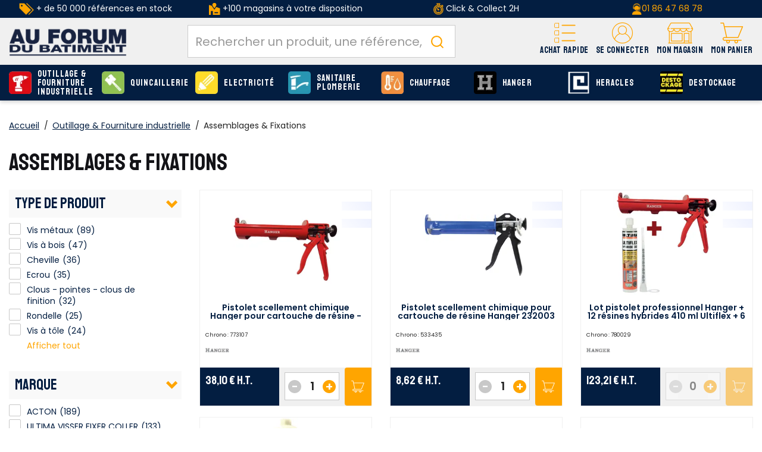

--- FILE ---
content_type: text/html;charset=utf-8
request_url: https://www.afdb.fr/outillage-fourniture-industrielle/assemblages-fixations_C54_3241.html
body_size: 49585
content:
<!DOCTYPE html>
<html class="no-js" lang="fr"><head><script type="text/javascript">
window.gdprAppliesGlobally=true;
(function(){function n(){if(!window.frames.__cmpLocator){if(document.body&&document.body.firstChild){var e=document.body;var t=document.createElement("iframe");t.style.display="none";t.name="__cmpLocator";t.title="cmpLocator";e.insertBefore(t,e.firstChild)}else{setTimeout(n,5)}}}function e(e,t,n){if(typeof n!=="function"){return}
if(!window.__cmpBuffer){window.__cmpBuffer=[]}if(e==="ping"){n({gdprAppliesGlobally:window.gdprAppliesGlobally,cmpLoaded:false},true)}else{window.__cmpBuffer.push({command:e,parameter:t,callback:n})}}e.stub=true;function t(r){if(!window.__cmp||window.__cmp.stub!==true){return}if(!r.data){return}var a=typeof r.data==="string";var e;try{e=a?JSON.parse(r.data):r.data}catch(t){return}if(e.__cmpCall){var o=e.__cmpCall;window.__cmp(o.command,o.parameter,function(e,t){var n={__cmpReturn:{returnValue:e,success:t,callId:o.callId}};r.source.postMessage(a?JSON.stringify(n):n,"*")})}}if(typeof window.__cmp!=="function"){window.__cmp=e;if(window.addEventListener){window.addEventListener("message",t,false)}else{window.attachEvent("onmessage",t)}}n()})();(function(e){var t=document.createElement("script");t.id="spcloader";t.type="text/javascript";t.async=true;t.src="https://sdk.privacy-center.org/"+e+"/loader.js?target="+document.location.hostname;t.charset="utf-8";var n=document.getElementsByTagName("script")[0];
n.parentNode.insertBefore(t,n)})("f275e8f1-a5e8-484e-ae4e-978712ac8710");
</script>
<meta http-equiv="X-UA-Compatible" content="IE=edge">
<meta name="viewport" content="width=device-width, initial-scale=1">
<link rel="icon" type="image/x-icon" href="/INTERSHOP/static/WFS/AFDB-B2B-Site/-/-/fr_FR/assets/afdb/medias/favicon.ico">
<link rel="preconnect" href="https://fonts.gstatic.com">
<link rel="preconnect" href="https://www.googletagmanager.com">
<link rel="preconnect" href="https://cdnjs.cloudflare.com">
<link rel="preconnect" href="https://sdk.privacy-center.org"><meta name="robots" content="index,follow" /><title>Outillage &amp; Fourniture industrielle - Assemblages &amp; Fixations - Catalogue AFDB</title><meta name="description" content="D&eacute;couvrez tous les produits Outillage &amp; Fourniture industrielle Assemblages &amp; Fixations du catalogue AFDB. Outillage &eacute;lectroportatif et Fourniture industrielle" /><link rel="canonical" href="https://www.afdb.fr/outillage-fourniture-industrielle/assemblages-fixations_C54_3241.html" /><link rel="next" href="https://www.afdb.fr/outillage-fourniture-industrielle/assemblages-fixations_C54_3241.html?page=2" /><script type="application/ld+json" data-qa="structuredDataBreadcrumbSEO">
{
"@context": "https://schema.org",
"@type": "BreadcrumbList",
"itemListElement": [
{
"@type": "ListItem",
"position": 1,
"name": "Accueil",
"item": "https:\/\/www.afdb.fr\/"
},
{
"@type": "ListItem",
"position": 2,
"name": "Outillage & Fourniture industrielle",
"item": "https:\/\/www.afdb.fr\/outillage-fourniture-industrielle_C54.html"
}
]
}
</script><meta property="og:type" content="website">
<meta property="og:url" content="https:&#47;&#47;www.afdb.fr&#47;outillage-fourniture-industrielle&#47;assemblages-fixations_C54_3241.html">
<meta property="og:title" content="Outillage &amp; Fourniture industrielle - Assemblages &amp; Fixations - Catalogue AFDB">
<meta property="og:site_name" content="Au Forum du B&acirc;timent - N&deg;1 de la serrurerie, quincaillerie et fournitures industrielles">
<meta property="og:description" content="D&eacute;couvrez tous les produits Outillage &amp; Fourniture industrielle Assemblages &amp; Fixations du catalogue AFDB. Outillage &eacute;lectroportatif et Fourniture industrielle"><meta property="og:image" content="https:&#47;&#47;www.afdb.fr&#47;INTERSHOP&#47;static&#47;WFS&#47;AFDB-B2B-Site&#47;-&#47;-&#47;fr_FR&#47;assets&#47;afdb&#47;medias&#47;logo.png"><meta property="og:locale" content="fr_FR"><link rel="stylesheet" href="/INTERSHOP/static/WFS/AFDB-B2B-Site/-/-/fr_FR/assets/afdb/css/afdb.55a4a27c91bdd5efe41b.css"><script src="/INTERSHOP/static/WFS/AFDB-B2B-Site/-/-/fr_FR/assets/afdb/js/runtime.4bb5a9e2c2ced4c8949b.bundle.js"></script><script src="/INTERSHOP/static/WFS/AFDB-B2B-Site/-/-/fr_FR/assets/afdb/js/afdb.b3a6447fa6a95cd3a90c.bundle.js"></script>
<script>
$(document).ready(function(){
(function($) {
$.fn.bootstrapValidator.i18n.forbiddensymbols = $.extend($.fn.bootstrapValidator.i18n.forbiddensymbols || {}, {
'default': 'Your input contains forbidden symbols.'
});
$.fn.bootstrapValidator.validators.forbiddensymbols = {
enableByHtml5: function($field) {
return (undefined !== $field.attr('forbiddensymbols'));
},
/**
* Return true if and only if the input value is a valid name
*
* @param {BootstrapValidator} validator Validate plugin instance
* @param {jQuery} $field Field element
* @param {Object} [options]
* @returns {Boolean}
*/
validate: function(validator, $field, options) {
var value = $field.val();
if (value === '') {
return true;
}
var forbiddenSymbolsRegExp = /^[^\<\>\&\@\;\%\*\#\|\_\[\]\!\?\~\+\{\}\(\)\:]*$/;
return forbiddenSymbolsRegExp.test(value);
}
};
}(window.jQuery));
});
</script>





<script type="text/javascript">
if (typeof RetailShop === 'undefined') {var RetailShop = {}};
RetailShop.URLs = {};
RetailShop.URLs.getProductComponents = "https://www.afdb.fr/INTERSHOP/web/WFS/AFDB-B2B-Site/fr_FR/-/EUR/ViewProduct-RenderProductComponents?CatalogID=54&CategoryName=3241"; // additional params: SKU, cid, [cid, cid, ...]
RetailShop.URLs.getRecommendedProducts = "https://www.afdb.fr/INTERSHOP/web/WFS/AFDB-B2B-Site/fr_FR/-/EUR/ViewProductRecommendation-Start"; // params: SKU, ContextViewId
RetailShop.URLs.getRecommendationSession = "https://www.afdb.fr/INTERSHOP/web/WFS/AFDB-B2B-Site/fr_FR/-/EUR/ViewProductRecommendation-GetSessionData"; // no params
RetailShop.URLs.loginPage = "https://www.afdb.fr/connexion.html";
const REST_WEB_ADAPTER = '/INTERSHOP/rest';
const CURRENT_DOMAIN = 'AFDB-B2B-Site';
const SERVER_GROUP = 'WFS';
const LOCALE = '';
window.USER_UUID = 'AFDB';
</script><!-- TrustBox script -->
<script type="text/javascript" src="//widget.trustpilot.com/bootstrap/v5/tp.widget.bootstrap.min.js" async></script>
<!-- End TrustBox script -->
<script type="application/ld+json">
{
"@context": "https://schema.org",
"@type": "WebSite",
"url": "https://www.afdb.fr/",
"potentialAction": {
"@type": "SearchAction",
"target": {
"@type": "EntryPoint",
"urlTemplate": "https://www.afdb.fr/INTERSHOP/web/WFS/AFDB-B2B-Site/fr_FR/-/EUR/ViewParametricSearch-SimpleOfferSearch?SearchTerm={search_term_string}" 
},
"query-input": "required name=search_term_string" 
}
}
</script><script type="text/javascript">
if (typeof RESTConfiguration === 'undefined')
{
var RESTConfiguration = {}
RESTConfigurationClass = function() {
var http = location.protocol.concat("//").concat(window.location.hostname);
this.AuthenticationToken = null;
this.BusinessPartnerNo = null;
this.CustomerNo = null;
this.Login = null;
this.WebServerSecureURL = null;
this.WebServerURL = null;
this.URLMappingRESTWebadapter = null;
this.URLMappingPipelineWebadapter = null;
this.Domain = null;
this.ServerGroup = null;
this.URLIdentifier = null;
this.LocaleID = null;
this.CurrencyCode = null;
this.CustomerTypeID = null;
this.URLMappingStaticWebadapter = null;
};
RESTConfigurationClass.prototype = {
get: function(index) {
return this[index];
},
set: function(index, value) {
this[index] = value;
},
getCurrentHost: function() {
return window.location.origin;
},
getWebUrl: function() {
return this.getCurrentHost() + this.URLMappingPipelineWebadapter + '/' + this.ServerGroup + '/' + this.Domain + '/' + this.LocaleID + '/' + this.URLIdentifier + '/' + this.CurrencyCode + '/';
},
getRESTUrl: function() {
return this.getCurrentHost() + this.URLMappingRESTWebadapter + '/' + this.ServerGroup + '/' + this.Domain + '/' + this.URLIdentifier;
},
getBaseRESTUrl: function() {
return this.getCurrentHost() + this.URLMappingRESTWebadapter + '/' + this.ServerGroup + '/' + this.Domain + '/-;loc=' + this.LocaleID + '/';
},
getStaticUrl: function() {
return this.URLMappingStaticWebadapter + '/' + this.ServerGroup + '/' + this.Domain + '/' + this.URLIdentifier + '/-/' + this.LocaleID + '/';
},
getRESTClientHost: function() {
return this.URLMappingRESTWebadapter + '/' + this.ServerGroup;
},
getRESTClientPrefix: function() {
return this.Domain + '/' + this.URLIdentifier;
},
getAuthenticationToken: function() {
return this.AuthenticationToken;
},
getCustomerUrlPart: function(accountAdmin) {
if (this.CustomerTypeID === 'PRIVATE' || accountAdmin === true) {
return 'customers/' + this.CustomerNo;
}else{
return 'customers/' + this.CustomerNo + '/users/' + this.Login;
}
},
getLocale: function(rewrite) {
if (typeof rewrite === 'undefined') {
return this.LocaleID;
}else{
return this.LocaleID.replace('_','-');
}
},
getLang: function() {
return this.LocaleID.split('_')[0];
},
getLocalizationsUrl: function(id) {
if (typeof id !== 'undefined' && typeof id === 'string') {
return this.getStaticUrl() + 'js/localizations/' + id + '-' + RESTConfiguration.LocaleID + '.json'
}
return this.getStaticUrl() + 'js/localizations/'
},
getLocalizationProperties: function(topic, locale) {
if (typeof locale === 'undefined') {
var locale = this.getLocale();
}
var promise = $.getJSON(this.getWebUrl() + 'ViewLocalization-Get?topic='+topic+'&locale='+locale).then(function(data) {
var localizationProperties = {};
localizationProperties[RESTConfiguration.getLocale()] = data;
return localizationProperties;
});
return promise;
}
};
};
RESTConfiguration = new RESTConfigurationClass();

RESTConfiguration.set('AuthenticationToken', 'encryption0@PBEWithMD5AndTripleDES:1fcGBvPM9dQ=|qmqD45c6k1kiWvohPoNUgxPIqimUAueKQo/tVyDROpyPxgrs3kSid2fBWNUWwQJa');

RESTConfiguration.set('WebServerSecureURL', 'https://ish26-afdbticmprod-lv.northeurope.cloudapp.azure.com:443')

RESTConfiguration.set('WebServerURL', 'http://ish26-afdbticmprod-lv.northeurope.cloudapp.azure.com:80')

RESTConfiguration.set('URLMappingRESTWebadapter', '/INTERSHOP/rest')

RESTConfiguration.set('URLMappingPipelineWebadapter', '/INTERSHOP/web')

RESTConfiguration.set('Domain', 'AFDB-B2B-Site')

RESTConfiguration.set('ServerGroup', 'WFS')

RESTConfiguration.set('URLIdentifier', '-')

RESTConfiguration.set('LocaleID', 'fr_FR')

RESTConfiguration.set('CurrencyCode', 'EUR')

RESTConfiguration.set('URLMappingStaticWebadapter', '/INTERSHOP/static')

RESTConfiguration.set("MoneyFormat", {

"EUR_EURO_LONG": { precision: 2, decimal: ",", thousand: " ", format: { pos: "%v €", neg: "- %v €" } },
"EUR_MONEY_LONG": { precision: 2, decimal: ",", thousand: " ", format: { pos: "%v €", neg: "- %v €" } },
"EUR_EURO_COMBINED": { precision: 2, decimal: ",", thousand: " ", format: { pos: "%v €", neg: "- %v €" } },
"EUR_MONEY_INPUT": { precision: 2, decimal: ",", thousand: " ", format: { pos: "%v", neg: "-%v" } },
"EUR_MONEY_SHORT": { precision: 2, decimal: ",", thousand: " ", format: { pos: "%v", neg: "- %v" } },
"EUR_EURO_SHORT": { precision: 2, decimal: ",", thousand: " ", format: { pos: "%v", neg: "- %v" } }
});

RESTConfiguration.set("DateFormat", {

"DATE_INPUT": "dd/MM/yyyy"
,
"TIME_INPUT": "HH:mm"
,
"DATE_TIME_INPUT": "dd/MM/yyyy HH:mm"
,
"DATE_SHORT": "dd/MM/yyyy"
,
"DATE_TIME": "HH:mm:ss"
,
"DATE_LONG": "dd/MM/yyyy"

});
</script><script type="text/javascript">
$(document).ready(function(){
$("[data-more-link]").on('click', function(){
var attributeName=$(this).data('moreLink');
$('[data-more-value="'+attributeName+'"]').removeClass('hidden');
$('[data-more-li="'+attributeName+'"]').addClass('hidden');
$('[data-less-li="'+attributeName+'"]').removeClass('hidden');
});
$("[data-less-link]").on('click', function(){
var attributeName=$(this).data('lessLink');
$('[data-more-value="'+attributeName+'"]').addClass('hidden');
$('[data-less-li="'+attributeName+'"]').addClass('hidden');
$('[data-more-li="'+attributeName+'"]').removeClass('hidden');
});
});
</script><!-- import googlefont -->
<link href="https://fonts.googleapis.com/css?family=Poppins:400,500,600|Staatliches&display=swap" rel="stylesheet">
<!-- import googlefont -->
<link href="https://fonts.googleapis.com/css2?family=Barlow:wght@400;700&display=swap" rel="stylesheet"><style type="text/css">.main-navigation .main-navigation-list .category-level1>a {line-height: 15px;}

.icon-retrait1j:before{
  background-color : red!important;

}


.footer-top>.container-fluid >.row >.col-md-9 {
  flex: 0 0 100%;
        max-width: 100%;
}</style><script type="text/javascript">
window.cssDir = "/INTERSHOP/static/WFS/AFDB-B2B-Site/-/-/fr_FR/css/";
window.imgDir = "/INTERSHOP/static/WFS/AFDB-B2B-Site/-/-/fr_FR/images/";
</script>









<!-- Google Tag Manager -->
<script>(function(w,d,s,l,i){w[l]=w[l]||[];w[l].push({'gtm.start':
new Date().getTime(),event:'gtm.js'});var f=d.getElementsByTagName(s)[0],
j=d.createElement(s),dl=l!='dataLayer'?'&l='+l:'';j.async=true;j.src=
'//www.googletagmanager.com/gtm.js?id='+i+dl;f.parentNode.insertBefore(j,f);
})(window,document,'script','dataLayer','GTM-WF8FZ8');</script>
<!-- End Google Tag Manager --> <script type="text/javascript">
window.dataLayer = window.dataLayer || [];
dataLayer.push({
"env": {
"name": "prod_live"
}
});
</script></head>
<body 
data-spy="scroll" data-target=".navbar" data-offset="250" 
><noscript>
<iframe src="//www.googletagmanager.com/ns.html?id=GTM-WF8FZ8"
height="0" width="0" style="display:none;visibility:hidden"></iframe>
</noscript><noscript>
<div class="system-notification">
<div class="container">
<div class="row">
<div class="col-sm-12">
<div class="system-notification-icon">
</div>
<div class="system-notification-text">
<p>Il semble que JavaScript est d&eacute;sactiv&eacute; dans votre navigateur.</p>
<p>Pour utiliser ce site Web, JavaScript doit être activé dans votre navigateur.</p>
<p>Veuillez activer JavaScript et recharger cette page.</p>
</div>
</div>
</div>
</div>
</div>
</noscript><div id="disabled-cookies-warning" style="display: none;">
<div class="system-notification">
<div class="container">
<div class="row">
<div class="col-sm-12">
<div class="system-notification-icon">
</div>
<div class="system-notification-text">
<p>Il semble que votre navigateur a d&eacute;sactiv&eacute; les cookies.</p>
<p>Le site Web exige que votre navigateur active les cookies pour ouvrir une session.</p>
<p>Veuillez activer les cookies et recharger cette page.</p>
</div>
</div>
</div>
</div>
</div>
<script type="text/javascript">
(function cookieTest(){
var name = 'cookie_test';
if(location.protocol == 'https:') {
document.cookie = name + '=; Secure; SameSite=None;';
} else {
document.cookie = name + '=;';
}
if (document.cookie.indexOf(name) == -1) {
$('#disabled-cookies-warning').show();
}
document.cookie = name + '=; expires=Thu, 01-Jan-70 00:00:01 GMT;';
})();
</script>
</div><header data-testing-id="page-header" class="top xs:mb-5 sm:mb-5"><div class="freestyle"><div class="hidden-xs " style="background-color: #031e41; text-align: center; vertical-align: middle; padding-top: 5px; padding-bottom: 5px;">
<table style="vertical-align: middle; height: 100%;" width="100%">
<tbody style="vertical-align: middle;">
<tr>
<td class="hidden-sm hidden-xs" style="color: #ffffff; text-align: center; height: 100%;" width="25%"><img src="https://res.cloudinary.com/afdb/image/upload/c_scale,h_20/v1629203505/afdb-fr/reassurance_header/offre_pdt.png" alt="offre_pdt" width="25" height="20" /> + de 50 000 références en stock</td>
<td class="hidden-sm hidden-xs" style="color: #ffffff; height: 100%; vertical-align: middle;" width="25%"><img src="https://res.cloudinary.com/afdb/image/upload/c_scale,h_20/v1629126222/afdb-fr/reassurance_header/shop2.png" alt="shop" /> +100 magasins à votre disposition</td>
<td style="color: #ffffff; height: 100%;" width="25%"><img title="liv" src="https://res.cloudinary.com/afdb/image/upload/c_scale,h_20/v1629126224/afdb-fr/reassurance_header/liv_express.png" alt="" width="17" height="20" /> Click &amp; Collect 2H</td>
<td style="color: #ffffff!important; text-align: center; height: 100%; vertical-align: middle;" width="25%"><img title="tel" src="https://res.cloudinary.com/afdb/image/upload/c_scale,h_20/v1629126222/afdb-fr/reassurance_header/tel.png" alt="" width="17" height="20" /><a href="tel:+33186476878">01 86 47 68 78</a></td>
</tr>
</tbody>
</table>
</div></div><script type="text/javascript">
var _cms = new Object();
_cms.webRoot = "/INTERSHOP/static/WFS/AFDB-B2B-Site/-/-/fr_FR";
_cms.contentURL = "/INTERSHOP/static/WFS/AFDB-B2B-Site/-/-/fr_FR/";
</script><div class="UDPC"><script type="text/javascript">const footerCol = document.querySelector('#section-footer .col-md-9');
if (footerCol) {
  footerCol.classList.remove('col-md-9');
}</script></div><script type="text/javascript">
var _cms = new Object();
_cms.webRoot = "/INTERSHOP/static/WFS/AFDB-B2B-Site/-/-/fr_FR";
_cms.contentURL = "/INTERSHOP/static/WFS/AFDB-B2B-Site/-/-/fr_FR/";
</script><div class="UDPC"><script type="text/javascript">(function() {
  'use strict';
  
  const CONFIG = {
    imageUrl: 'https://res.cloudinary.com/afdb/image/upload/v1768228869/afdb-fr/Page%20Eco%20responsable/Picto_eco-responsable_Picto_%C3%A9co-responsable_1.png',
    targetPage: '/developpement-durable_cms.html',
    operationValue: 'ecoafdb_resp',
    debugMode: true
  };

  let badgesProcessed = false;

  function log(message, data) {
    if (CONFIG.debugMode) {
      console.log('%c[EcoBadge] ' + message, 'color: blue; font-weight: bold', data || '');
    }
  }

  function createEcoBadgeListing() {
    const badge = document.createElement('div');
    badge.className = 'eco-badge-listing';
    badge.style.cssText = 'position: absolute !important; bottom: 10px !important; right: 10px !important; z-index: 9999 !important; width: 40px !important; height: 40px !important;';
    badge.innerHTML = '<img src="' + CONFIG.imageUrl + '" alt="Produit eco-responsable" style="width: 100%; height: 100%; object-fit: contain; display: block;">';
    return badge;
  }

  function createEcoBadgeProduct() {
    const badge = document.createElement('a');
    badge.href = CONFIG.targetPage;
    badge.className = 'eco-badge-product';
    badge.style.cssText = 'position: absolute !important; top: 10px !important; right: 10px !important; z-index: 9999 !important; width: 60px !important; height: 60px !important; display: block !important;';
    badge.innerHTML = '<img src="' + CONFIG.imageUrl + '" alt="Produit eco-responsable" style="width: 100%; height: 100%; object-fit: contain; display: block;">';
    return badge;
  }

  function getEcoProductsFromDataLayer() {
    if (typeof window.dataLayer === 'undefined') {
      log('dataLayer undefined');
      return [];
    }

    log('=== ANALYSE COMPLETE DU DATALAYER ===');
    log('Nombre total items:', window.dataLayer.length);

    const ecoProducts = [];
    
    window.dataLayer.forEach(function(item, index) {
      log('Item ' + index + ':', item);
      
      if (item.event === 'Product_Impressions' && item.ecommerce && item.ecommerce.impressions) {
        log('>> FOUND Product_Impressions avec ' + item.ecommerce.impressions.length + ' produits');
        item.ecommerce.impressions.forEach(function(product) {
          log('  Produit: id=' + product.id + ', operation=' + product.operation);
          if (product.operation && product.operation.indexOf(CONFIG.operationValue) !== -1) {
            ecoProducts.push({
              id: product.id,
              name: product.name
            });
            log('  >> ECO PRODUIT AJOUTE');
          }
        });
      }
      
      if (item.event === 'Product_Detail' && item.ecommerce && item.ecommerce.detail && item.ecommerce.detail.products) {
        log('>> FOUND Product_Detail avec ' + item.ecommerce.detail.products.length + ' produits');
        item.ecommerce.detail.products.forEach(function(product) {
          log('  Produit: id=' + product.id + ', operation=' + product.operation);
          if (product.operation && product.operation.indexOf(CONFIG.operationValue) !== -1) {
            ecoProducts.push({
              id: product.id,
              name: product.name
            });
            log('  >> ECO PRODUIT AJOUTE');
          }
        });
      }
    });

    log('=== FIN ANALYSE - ' + ecoProducts.length + ' produits eco ===');
    return ecoProducts;
  }

  function addBadgesToProductListing() {
    if (badgesProcessed) {
      log('Badges deja traites');
      return;
    }

    log('=== AJOUT BADGES LISTING ===');
    
    const ecoProducts = getEcoProductsFromDataLayer();
    
    if (ecoProducts.length === 0) {
      log('Aucun produit eco trouve');
      return;
    }

    log('Produits eco a traiter:', ecoProducts);

    const productLinks = document.querySelectorAll('a[href*="_SKU"]');
    log('Nombre de liens produits: ' + productLinks.length);

    let badgesAdded = 0;

    productLinks.forEach(function(link) {
      const match = link.href.match(/_SKU(\d+)/);
      if (!match) return;
      
      const productId = match[1];
      const isEco = ecoProducts.some(function(p) { return p.id === productId; });

      if (isEco) {
        const productElement = link.closest('.product-tile') || 
                              link.closest('.product-item') || 
                              link.closest('[class*="product"]') ||
                              link.parentElement.parentElement;

        if (productElement && !productElement.querySelector('.eco-badge-listing')) {
          log('Ajout badge sur ' + productId);
          
          const position = getComputedStyle(productElement).position;
          if (position === 'static') {
            productElement.style.position = 'relative';
          }
          
          const badge = createEcoBadgeListing();
          productElement.appendChild(badge);
          badgesAdded++;
        }
      }
    });

    log('*** ' + badgesAdded + ' badges ajoutes ***');
    badgesProcessed = true;
  }

  function addBadgeToProductPage() {
    if (badgesProcessed) {
      log('Badge deja traite');
      return;
    }

    log('=== AJOUT BADGE PAGE PRODUIT ===');
    
    const ecoProducts = getEcoProductsFromDataLayer();
    
    if (ecoProducts.length === 0) {
      log('Produit non eco');
      return;
    }

    log('Produit eco detecte');

    const selectors = [
      '.product-image-container',
      '[class*="image-container"]',
      '.product-primary-image',
      'picture',
      '.image-viewer'
    ];

    for (let i = 0; i < selectors.length; i++) {
      const imageContainer = document.querySelector(selectors[i]);
      
      if (imageContainer && !imageContainer.querySelector('.eco-badge-product')) {
        log('Container trouve: ' + selectors[i]);
        
        const position = getComputedStyle(imageContainer).position;
        if (position === 'static') {
          imageContainer.style.position = 'relative';
        }
        
        const badge = createEcoBadgeProduct();
        imageContainer.appendChild(badge);
        log('*** BADGE AJOUTE ***');
        badgesProcessed = true;
        return;
      }
    }
  }

  function processPage() {
    log('>>> TRAITEMENT PAGE <<<');
    
    const isProductPage = window.location.href.indexOf('_SKU') !== -1;
    const isListingPage = window.location.href.indexOf('ProductPaging') !== -1 || 
                          window.location.href.indexOf('ViewStandardCatalog') !== -1;

    if (isProductPage) {
      log('Mode: PAGE PRODUIT');
      addBadgeToProductPage();
    } else if (isListingPage) {
      log('Mode: PAGE LISTING');
      addBadgesToProductListing();
    }
  }

  function init() {
    log('========================================');
    log('INITIALISATION ECOBADGE');
    log('========================================');
    
    // Ecouter TOUS les ajouts au dataLayer
    if (typeof window.dataLayer !== 'undefined') {
      const originalPush = window.dataLayer.push;
      window.dataLayer.push = function() {
        const result = originalPush.apply(this, arguments);
        const newItem = arguments[0];
        
        // Logger TOUS les événements
        log('!!! NOUVEAU EVENT DATALAYER: ' + (newItem ? newItem.event : 'unknown'), newItem);
        
        if (newItem && (newItem.event === 'Product_Impressions' || newItem.event === 'Product_Detail')) {
          log('!!! EVENEMENT PRODUIT DETECTE !!!');
          setTimeout(processPage, 500);
        }
        
        return result;
      };
      log('Listener dataLayer active');
    }

    // Tentatives regulieres
    setTimeout(processPage, 3000);
    setTimeout(processPage, 5000);
    setTimeout(processPage, 7000);
    setTimeout(processPage, 10000);
    setTimeout(processPage, 15000);
  }

  if (document.readyState === 'loading') {
    document.addEventListener('DOMContentLoaded', init);
  } else {
    init();
  }
})();</script></div><div class="mid-header">
<nav class="container container-full">
<div class="row relative">
<div class="col-xs-12">
<a rel="home" href="https://www.afdb.fr/" class="visible-xs visible-sm mobile-logo text-center pr-0 absolute left-1/2 -translate-x-1/2 mt-2 z-10"><img src="/INTERSHOP/static/WFS/AFDB-B2B-Site/-/-/fr_FR/assets/afdb/medias/logo.png" alt="AU FORUM DU BATIMENT : Plus Proche, Plus Pro" loading="lazy" fetchpriority="low"></a>
<div class="logo-wrapper hidden md:block"><a rel="home" href="https://www.afdb.fr/"><img src="/INTERSHOP/static/WFS/AFDB-B2B-Site/-/-/fr_FR/assets/afdb/medias/logo.png" alt="AU FORUM DU BATIMENT : Plus Proche, Plus Pro" loading="lazy" fetchpriority="low"></a></div>
<div class="header-wrapper flex flex-col-reverse md:flex-row">
<div class="search-container header-search-container"><div data-nodemove-spot="md-lg:searckbox"></div>
<div id="algoliasearch-searchbox" class="flex w-full">
<div class="aa-Autocomplete" data-algoliasearch-searchbox-pattern>
<form class="aa-Form" action="" role="search">
<div class="aa-InputWrapperPrefix">
<label class="aa-Label" for="">
<button class="aa-SubmitButton" type="submit" title="Submit">
<svg class="aa-SubmitIcon" viewBox="0 0 24 24" width="20" height="20" fill="currentColor"><path d="M16.041 15.856c-0.034 0.026-0.067 0.055-0.099 0.087s-0.060 0.064-0.087 0.099c-1.258 1.213-2.969 1.958-4.855 1.958-1.933 0-3.682-0.782-4.95-2.050s-2.050-3.017-2.050-4.95 0.782-3.682 2.050-4.95 3.017-2.050 4.95-2.050 3.682 0.782 4.95 2.050 2.050 3.017 2.050 4.95c0 1.886-0.745 3.597-1.959 4.856zM21.707 20.293l-3.675-3.675c1.231-1.54 1.968-3.493 1.968-5.618 0-2.485-1.008-4.736-2.636-6.364s-3.879-2.636-6.364-2.636-4.736 1.008-6.364 2.636-2.636 3.879-2.636 6.364 1.008 4.736 2.636 6.364 3.879 2.636 6.364 2.636c2.125 0 4.078-0.737 5.618-1.968l3.675 3.675c0.391 0.391 1.024 0.391 1.414 0s0.391-1.024 0-1.414z"></path></svg>
</button>
</label>
<div class="aa-LoadingIndicator" hidden="">
<svg class="aa-LoadingIcon" viewBox="0 0 100 100" width="20" height="20"><circle cx="50" cy="50" fill="none" r="35" stroke="currentColor" stroke-dasharray="164.93361431346415 56.97787143782138" stroke-width="6"><animateTransform attributeName="transform" type="rotate" repeatCount="indefinite" dur="1s" values="0 50 50;90 50 50;180 50 50;360 50 50" keyTimes="0;0.40;0.65;1"></animateTransform></circle></svg>
</div>
</div>
<div class="aa-InputWrapper">
<input class="aa-Input" id="" placeholder="Rechercher un produit, une référence, une marque" type="search">
</div>
<div class="aa-InputWrapperSuffix">
<button class="aa-ClearButton" type="reset" title="Clear" hidden="">
<svg class="aa-ClearIcon" viewBox="0 0 24 24" width="18" height="18" fill="currentColor"><path d="M5.293 6.707l5.293 5.293-5.293 5.293c-0.391 0.391-0.391 1.024 0 1.414s1.024 0.391 1.414 0l5.293-5.293 5.293 5.293c0.391 0.391 1.024 0.391 1.414 0s0.391-1.024 0-1.414l-5.293-5.293 5.293-5.293c0.391-0.391 0.391-1.024 0-1.414s-1.024-0.391-1.414 0l-5.293 5.293-5.293-5.293c-0.391-0.391-1.024-0.391-1.414 0s-0.391 1.024 0 1.414z"></path></svg>
</button>
</div>
</form>
</div>
</div></div>
<div class="header-nav w-full md:w-auto flex justify-between items-center md:block md:absolute md:h-auto h-[50px] static">
<div class="md:hidden">
<a class="flex flex-col items-center justify-center pt-2.5" data-panels-trigger="panels_nav" role="button">
<span class="icon icon-burger"></span>
<span class="font-staatliches text-12 text-yellow">Menu</span>
</a>
</div>
<div class="hidden">
<ul data-panels-target="navigation">
<li class="level-li">
<a class="level-all btn btn-primary" href="https://www.afdb.fr/produits.html">Voir tous les produits</a>
</li>




<li class="category-level1 dropdown level-li"><a class="level-a-54 level-a" href="https://www.afdb.fr/outillage-fourniture-industrielle_C54.html" data-testing-id="54-link" data-depth="0" data-parent="Nos produits" data-current="Outillage &amp; Fourniture industrielle" data-item="true">
<img class="icon hidden-xs hidden-sm" src="https://res.cloudinary.com/afdb/image/upload/s--UDk3OP5b--/c_pad,dpr_auto,f_auto,h_55,w_55/v1/category/outillage.svg" alt="Outillage &amp; Fourniture industrielle" width="55" height="55" onerror="this.src='https:&#47;&#47;res.cloudinary.com&#47;afdb&#47;image&#47;upload&#47;s--94j6KtGL--&#47;c_pad,dpr_auto,f_auto,h_55,w_55&#47;v1&#47;afdb-fr&#47;fallback.png';this.onerror=null;"/>Outillage &amp; Fourniture industrielle<span class="next icon-arrow-right visible-xs visible-sm" data-next="true" aria-hidden="true"></span></a><ul class="wrapper-level1 dropdown-menu">
<div class="container container-full">
<div class="row">
<div class="col-sm-9 col-md-10">
<div class="flex flex-wrap row">




<ul class="1 "> 
<li class="col-sm-12 category-level2 level-li 1-item">
<a class="level-a  level-a-next" href="https://www.afdb.fr/outillage-fourniture-industrielle/outillage-electrique_C54_15779.html" data-parent="Outillage &amp; Fourniture industrielle" data-current="Outillage &eacute;lectrique">
<span class="img">
<img src="https://res.cloudinary.com/afdb/image/upload/s--a1U-jY81--/c_pad,dpr_auto,f_auto,h_70,w_70/v1/category/perfo_bosch_4x.png" width="70" height="70" onerror="this.src='https:&#47;&#47;res.cloudinary.com&#47;afdb&#47;image&#47;upload&#47;s--2LHgPRgH--&#47;c_pad,dpr_auto,f_auto,h_70,w_70&#47;v1&#47;afdb-fr&#47;fallback.png';this.onerror=null;" loading="lazy" fetchpriority="low">
</span>
<span class="infos">Outillage &eacute;lectrique<span>(4 738 produits)</span>
</span>
</a>
</li> 
<li class="col-sm-12 category-level2 level-li 1-item">
<a class="level-a  level-a-next" href="https://www.afdb.fr/outillage-fourniture-industrielle/outillage-pneumatique_C54_58967.html" data-parent="Outillage &amp; Fourniture industrielle" data-current="Outillage pneumatique">
<span class="img">
<img src="https://res.cloudinary.com/afdb/image/upload/s--d5MF3Nle--/c_pad,dpr_auto,f_auto,h_70,w_70/v1/category/pneumatique_4x.png" width="70" height="70" onerror="this.src='https:&#47;&#47;res.cloudinary.com&#47;afdb&#47;image&#47;upload&#47;s--2LHgPRgH--&#47;c_pad,dpr_auto,f_auto,h_70,w_70&#47;v1&#47;afdb-fr&#47;fallback.png';this.onerror=null;" loading="lazy" fetchpriority="low">
</span>
<span class="infos">Outillage pneumatique<span>(197 produits)</span>
</span>
</a>
</li> 
<li class="col-sm-12 category-level2 level-li 1-item">
<a class="level-a  level-a-next" href="https://www.afdb.fr/outillage-fourniture-industrielle/outils-coupants-abrasifs_C54_72306.html" data-parent="Outillage &amp; Fourniture industrielle" data-current="Outils coupants et abrasifs">
<span class="img">
<img src="https://res.cloudinary.com/afdb/image/upload/s--8lVf_0_x--/c_pad,dpr_auto,f_auto,h_70,w_70/v1/category/outilsCoupants_02x.jpg" width="70" height="70" onerror="this.src='https:&#47;&#47;res.cloudinary.com&#47;afdb&#47;image&#47;upload&#47;s--2LHgPRgH--&#47;c_pad,dpr_auto,f_auto,h_70,w_70&#47;v1&#47;afdb-fr&#47;fallback.png';this.onerror=null;" loading="lazy" fetchpriority="low">
</span>
<span class="infos">Outils coupants et abrasifs<span>(1 129 produits)</span>
</span>
</a>
</li> 
<li class="col-sm-12 category-level2 level-li 1-item">
<a class="level-a  level-a-next" href="https://www.afdb.fr/outillage-fourniture-industrielle/outillage-mains_C54_72334.html" data-parent="Outillage &amp; Fourniture industrielle" data-current="Outillage &agrave; mains">
<span class="img">
<img src="https://res.cloudinary.com/afdb/image/upload/s--hP7sNGWM--/c_pad,dpr_auto,f_auto,h_70,w_70/v1/category/outillageMain_02x.jpg" width="70" height="70" onerror="this.src='https:&#47;&#47;res.cloudinary.com&#47;afdb&#47;image&#47;upload&#47;s--2LHgPRgH--&#47;c_pad,dpr_auto,f_auto,h_70,w_70&#47;v1&#47;afdb-fr&#47;fallback.png';this.onerror=null;" loading="lazy" fetchpriority="low">
</span>
<span class="infos">Outillage &agrave; mains<span>(1 885 produits)</span>
</span>
</a>
</li> 
<li class="col-sm-12 category-level2 level-li 1-item">
<a class="level-a  level-a-next" href="https://www.afdb.fr/outillage-fourniture-industrielle/outillage-general_C54_3236.html" data-parent="Outillage &amp; Fourniture industrielle" data-current="Outillage g&eacute;n&eacute;ral">
<span class="img">
<img src="https://res.cloudinary.com/afdb/image/upload/s---eX9tBdw--/c_pad,dpr_auto,f_auto,h_70,w_70/v1/category/generale_4x.png" width="70" height="70" onerror="this.src='https:&#47;&#47;res.cloudinary.com&#47;afdb&#47;image&#47;upload&#47;s--2LHgPRgH--&#47;c_pad,dpr_auto,f_auto,h_70,w_70&#47;v1&#47;afdb-fr&#47;fallback.png';this.onerror=null;" loading="lazy" fetchpriority="low">
</span>
<span class="infos">Outillage g&eacute;n&eacute;ral<span>(1 843 produits)</span>
</span>
</a>
</li> 
<li class="col-sm-12 category-level2 level-li 1-item">
<a class="level-a  level-a-next" href="https://www.afdb.fr/outillage-fourniture-industrielle/outillage-espaces-verts_C54_70131.html" data-parent="Outillage &amp; Fourniture industrielle" data-current="Outillage espaces verts">
<span class="img">
<img src="https://res.cloudinary.com/afdb/image/upload/s--3PdvFCLn--/c_pad,dpr_auto,f_auto,h_70,w_70/v1/category/outil_jardin_02x" width="70" height="70" onerror="this.src='https:&#47;&#47;res.cloudinary.com&#47;afdb&#47;image&#47;upload&#47;s--2LHgPRgH--&#47;c_pad,dpr_auto,f_auto,h_70,w_70&#47;v1&#47;afdb-fr&#47;fallback.png';this.onerror=null;" loading="lazy" fetchpriority="low">
</span>
<span class="infos">Outillage espaces verts<span>(2 667 produits)</span>
</span>
</a>
</li> 
<li class="col-sm-12 category-level2 level-li 1-item">
<a class="level-a  level-a-next" href="https://www.afdb.fr/outillage-fourniture-industrielle/soudage_C54_58968.html" data-parent="Outillage &amp; Fourniture industrielle" data-current="Soudage">
<span class="img">
<img src="https://res.cloudinary.com/afdb/image/upload/s---GVdHVgw--/c_pad,dpr_auto,f_auto,h_70,w_70/v1/category/soudage_4x.png" width="70" height="70" onerror="this.src='https:&#47;&#47;res.cloudinary.com&#47;afdb&#47;image&#47;upload&#47;s--2LHgPRgH--&#47;c_pad,dpr_auto,f_auto,h_70,w_70&#47;v1&#47;afdb-fr&#47;fallback.png';this.onerror=null;" loading="lazy" fetchpriority="low">
</span>
<span class="infos">Soudage<span>(571 produits)</span>
</span>
</a>
</li> 
<li class="col-sm-12 category-level2 level-li 1-item">
<a class="level-a  level-a-next" href="https://www.afdb.fr/outillage-fourniture-industrielle/equipements-manutention_C54_3237.html" data-parent="Outillage &amp; Fourniture industrielle" data-current="Equipements &amp; Manutention">
<span class="img">
<img src="https://res.cloudinary.com/afdb/image/upload/s--oLa1LD-o--/c_pad,dpr_auto,f_auto,h_70,w_70/v1/category/equipement-manutention_4x.png" width="70" height="70" onerror="this.src='https:&#47;&#47;res.cloudinary.com&#47;afdb&#47;image&#47;upload&#47;s--2LHgPRgH--&#47;c_pad,dpr_auto,f_auto,h_70,w_70&#47;v1&#47;afdb-fr&#47;fallback.png';this.onerror=null;" loading="lazy" fetchpriority="low">
</span>
<span class="infos">Equipements &amp; Manutention<span>(613 produits)</span>
</span>
</a>
</li> 
<li class="col-sm-12 category-level2 level-li 1-item">
<a class="level-a  level-a-next" href="https://www.afdb.fr/outillage-fourniture-industrielle/assemblages-fixations_C54_3241.html" data-parent="Outillage &amp; Fourniture industrielle" data-current="Assemblages &amp; Fixations">
<span class="img">
<img src="https://res.cloudinary.com/afdb/image/upload/s--0GfU0KYv--/c_pad,dpr_auto,f_auto,h_70,w_70/v1/category/assemblage_4x.png" width="70" height="70" onerror="this.src='https:&#47;&#47;res.cloudinary.com&#47;afdb&#47;image&#47;upload&#47;s--2LHgPRgH--&#47;c_pad,dpr_auto,f_auto,h_70,w_70&#47;v1&#47;afdb-fr&#47;fallback.png';this.onerror=null;" loading="lazy" fetchpriority="low">
</span>
<span class="infos">Assemblages &amp; Fixations<span>(790 produits)</span>
</span>
</a>
</li> 
<li class="col-sm-12 category-level2 level-li 1-item">
<a class="level-a  level-a-next" href="https://www.afdb.fr/outillage-fourniture-industrielle/consommables-produits-maintenance_C54_3239.html" data-parent="Outillage &amp; Fourniture industrielle" data-current="Consommables Produits de maintenance">
<span class="img">
<img src="https://res.cloudinary.com/afdb/image/upload/s--yFvRMr_H--/c_pad,dpr_auto,f_auto,h_70,w_70/v1/category/consommables_02x.png" width="70" height="70" onerror="this.src='https:&#47;&#47;res.cloudinary.com&#47;afdb&#47;image&#47;upload&#47;s--2LHgPRgH--&#47;c_pad,dpr_auto,f_auto,h_70,w_70&#47;v1&#47;afdb-fr&#47;fallback.png';this.onerror=null;" loading="lazy" fetchpriority="low">
</span>
<span class="infos">Consommables Produits de maintenance<span>(519 produits)</span>
</span>
</a>
</li> 
<li class="col-sm-12 category-level2 level-li 1-item">
<a class="level-a  level-a-next" href="https://www.afdb.fr/outillage-fourniture-industrielle/produits-maintenance_C54_3240.html" data-parent="Outillage &amp; Fourniture industrielle" data-current="Produits de maintenance">
<span class="img">
<img src="https://res.cloudinary.com/afdb/image/upload/s--ru_Gc_My--/c_pad,dpr_auto,f_auto,h_70,w_70/v1/category/maintenance_4x.png" width="70" height="70" onerror="this.src='https:&#47;&#47;res.cloudinary.com&#47;afdb&#47;image&#47;upload&#47;s--2LHgPRgH--&#47;c_pad,dpr_auto,f_auto,h_70,w_70&#47;v1&#47;afdb-fr&#47;fallback.png';this.onerror=null;" loading="lazy" fetchpriority="low">
</span>
<span class="infos">Produits de maintenance<span>(346 produits)</span>
</span>
</a>
</li> 
<li class="col-sm-12 category-level2 level-li 1-item">
<a class="level-a  level-a-next" href="https://www.afdb.fr/outillage-fourniture-industrielle/hygiene-securite_C54_56.html" data-parent="Outillage &amp; Fourniture industrielle" data-current="Hygi&egrave;ne &amp; S&eacute;curit&eacute;">
<span class="img">
<img src="https://res.cloudinary.com/afdb/image/upload/s--Buy-X1yk--/c_pad,dpr_auto,f_auto,h_70,w_70/v1/category/hygi%C3%A8ne_4x.png" width="70" height="70" onerror="this.src='https:&#47;&#47;res.cloudinary.com&#47;afdb&#47;image&#47;upload&#47;s--2LHgPRgH--&#47;c_pad,dpr_auto,f_auto,h_70,w_70&#47;v1&#47;afdb-fr&#47;fallback.png';this.onerror=null;" loading="lazy" fetchpriority="low">
</span>
<span class="infos">Hygi&egrave;ne &amp; S&eacute;curit&eacute;<span>(516 produits)</span>
</span>
</a>
</li> 
<li class="col-sm-12 category-level2 level-li 1-item">
<a class="level-a  level-a-next" href="https://www.afdb.fr/outillage-fourniture-industrielle/equipements-protection-individuelle_C54_55.html" data-parent="Outillage &amp; Fourniture industrielle" data-current="Equipements de protection individuelle">
<span class="img">
<img src="https://res.cloudinary.com/afdb/image/upload/s--J-XuFcyN--/c_pad,dpr_auto,f_auto,h_70,w_70/v1/category/protection_individuelle_4x.png" width="70" height="70" onerror="this.src='https:&#47;&#47;res.cloudinary.com&#47;afdb&#47;image&#47;upload&#47;s--2LHgPRgH--&#47;c_pad,dpr_auto,f_auto,h_70,w_70&#47;v1&#47;afdb-fr&#47;fallback.png';this.onerror=null;" loading="lazy" fetchpriority="low">
</span>
<span class="infos">Equipements de protection individuelle<span>(1 022 produits)</span>
</span>
</a>
</li></ul></div>
<div class="row">
<div class="text-right col-xs-12">
<a class="btn btn-default" href="https://www.afdb.fr/outillage-fourniture-industrielle_C54.html">Voir toutes les catégories</a>
</div>
</div>
</div>
<div class="col-sm-3 col-md-2 navigation-banner"></div>
</div>
</div>
</ul></li>




<li class="category-level1 dropdown level-li"><a class="level-a-1813 level-a" href="https://www.afdb.fr/quincaillerie_C1813.html" data-testing-id="1813-link" data-depth="0" data-parent="Nos produits" data-current="Quincaillerie" data-item="true">
<img class="icon hidden-xs hidden-sm" src="https://res.cloudinary.com/afdb/image/upload/s--WpWK8QI7--/c_pad,dpr_auto,f_auto,h_55,w_55/v1/category/quincaillerie-menu.svg" alt="Quincaillerie" width="55" height="55" onerror="this.src='https:&#47;&#47;res.cloudinary.com&#47;afdb&#47;image&#47;upload&#47;s--94j6KtGL--&#47;c_pad,dpr_auto,f_auto,h_55,w_55&#47;v1&#47;afdb-fr&#47;fallback.png';this.onerror=null;"/>Quincaillerie<span class="next icon-arrow-right visible-xs visible-sm" data-next="true" aria-hidden="true"></span></a><ul class="wrapper-level1 dropdown-menu">
<div class="container container-full">
<div class="row">
<div class="col-sm-9 col-md-10">
<div class="flex flex-wrap row">




<ul class="1 "> 
<li class="col-sm-12 category-level2 level-li 1-item">
<a class="level-a  level-a-next" href="https://www.afdb.fr/quincaillerie/cylindres-cles_C1813_60554.html" data-parent="Quincaillerie" data-current="Cylindres et cl&eacute;s">
<span class="img">
<img src="https://res.cloudinary.com/afdb/image/upload/s--ytLV2goO--/c_pad,dpr_auto,f_auto,h_70,w_70/v1/category/cylindres_02x.jpg" width="70" height="70" onerror="this.src='https:&#47;&#47;res.cloudinary.com&#47;afdb&#47;image&#47;upload&#47;s--2LHgPRgH--&#47;c_pad,dpr_auto,f_auto,h_70,w_70&#47;v1&#47;afdb-fr&#47;fallback.png';this.onerror=null;" loading="lazy" fetchpriority="low">
</span>
<span class="infos">Cylindres et cl&eacute;s<span>(307 produits)</span>
</span>
</a>
</li> 
<li class="col-sm-12 category-level2 level-li 1-item">
<a class="level-a  level-a-next" href="https://www.afdb.fr/quincaillerie/serrurerie-batiment_C1813_1815.html" data-parent="Quincaillerie" data-current="Serrurerie de b&acirc;timent">
<span class="img">
<img src="https://res.cloudinary.com/afdb/image/upload/s--EodsIqkg--/c_pad,dpr_auto,f_auto,h_70,w_70/v1/category/serrurerie_02x.eps" width="70" height="70" onerror="this.src='https:&#47;&#47;res.cloudinary.com&#47;afdb&#47;image&#47;upload&#47;s--2LHgPRgH--&#47;c_pad,dpr_auto,f_auto,h_70,w_70&#47;v1&#47;afdb-fr&#47;fallback.png';this.onerror=null;" loading="lazy" fetchpriority="low">
</span>
<span class="infos">Serrurerie de b&acirc;timent<span>(739 produits)</span>
</span>
</a>
</li> 
<li class="col-sm-12 category-level2 level-li 1-item">
<a class="level-a  level-a-next" href="https://www.afdb.fr/quincaillerie/ferme-portes_C1813_1816.html" data-parent="Quincaillerie" data-current="Ferme-Portes">
<span class="img">
<img src="https://res.cloudinary.com/afdb/image/upload/s--jbZxizuW--/c_pad,dpr_auto,f_auto,h_70,w_70/v1/category/ferme_portes_02x.eps" width="70" height="70" onerror="this.src='https:&#47;&#47;res.cloudinary.com&#47;afdb&#47;image&#47;upload&#47;s--2LHgPRgH--&#47;c_pad,dpr_auto,f_auto,h_70,w_70&#47;v1&#47;afdb-fr&#47;fallback.png';this.onerror=null;" loading="lazy" fetchpriority="low">
</span>
<span class="infos">Ferme-Portes<span>(192 produits)</span>
</span>
</a>
</li> 
<li class="col-sm-12 category-level2 level-li 1-item">
<a class="level-a  level-a-next" href="https://www.afdb.fr/quincaillerie/garnitures-porte_C1813_15789.html" data-parent="Quincaillerie" data-current="Garnitures de porte">
<span class="img">
<img src="https://res.cloudinary.com/afdb/image/upload/s--jDUCZiyi--/c_pad,dpr_auto,f_auto,h_70,w_70/v1/category/garnitures_02x.jpg" width="70" height="70" onerror="this.src='https:&#47;&#47;res.cloudinary.com&#47;afdb&#47;image&#47;upload&#47;s--2LHgPRgH--&#47;c_pad,dpr_auto,f_auto,h_70,w_70&#47;v1&#47;afdb-fr&#47;fallback.png';this.onerror=null;" loading="lazy" fetchpriority="low">
</span>
<span class="infos">Garnitures de porte<span>(440 produits)</span>
</span>
</a>
</li> 
<li class="col-sm-12 category-level2 level-li 1-item">
<a class="level-a  level-a-next" href="https://www.afdb.fr/quincaillerie/quincaillerie-batiment-ferco_C1813_1819.html" data-parent="Quincaillerie" data-current="Quincaillerie de b&acirc;timent Ferco">
<span class="img">
<img src="https://res.cloudinary.com/afdb/image/upload/s--50qvGb3x--/c_pad,dpr_auto,f_auto,h_70,w_70/v1/category/ferco_02x.webp" width="70" height="70" onerror="this.src='https:&#47;&#47;res.cloudinary.com&#47;afdb&#47;image&#47;upload&#47;s--2LHgPRgH--&#47;c_pad,dpr_auto,f_auto,h_70,w_70&#47;v1&#47;afdb-fr&#47;fallback.png';this.onerror=null;" loading="lazy" fetchpriority="low">
</span>
<span class="infos">Quincaillerie de b&acirc;timent Ferco<span>(303 produits)</span>
</span>
</a>
</li> 
<li class="col-sm-12 category-level2 level-li 1-item">
<a class="level-a  level-a-next" href="https://www.afdb.fr/quincaillerie/quincaillerie-generale-batiment_C1813_1818.html" data-parent="Quincaillerie" data-current="Quincaillerie g&eacute;n&eacute;rale de b&acirc;timent">
<span class="img">
<img src="https://res.cloudinary.com/afdb/image/upload/s--3SMADNv6--/c_pad,dpr_auto,f_auto,h_70,w_70/v1/category/quinc_gene_02x.eps" width="70" height="70" onerror="this.src='https:&#47;&#47;res.cloudinary.com&#47;afdb&#47;image&#47;upload&#47;s--2LHgPRgH--&#47;c_pad,dpr_auto,f_auto,h_70,w_70&#47;v1&#47;afdb-fr&#47;fallback.png';this.onerror=null;" loading="lazy" fetchpriority="low">
</span>
<span class="infos">Quincaillerie g&eacute;n&eacute;rale de b&acirc;timent<span>(832 produits)</span>
</span>
</a>
</li> 
<li class="col-sm-12 category-level2 level-li 1-item">
<a class="level-a  level-a-next" href="https://www.afdb.fr/quincaillerie/quincaillerie-agencement-ameublement_C1813_1821.html" data-parent="Quincaillerie" data-current="Quincaillerie d&#39;agencement et d&#39;ameublement">
<span class="img">
<img src="https://res.cloudinary.com/afdb/image/upload/s--Z6cpT1fG--/c_pad,dpr_auto,f_auto,h_70,w_70/v1/category/agencement_02x.eps" width="70" height="70" onerror="this.src='https:&#47;&#47;res.cloudinary.com&#47;afdb&#47;image&#47;upload&#47;s--2LHgPRgH--&#47;c_pad,dpr_auto,f_auto,h_70,w_70&#47;v1&#47;afdb-fr&#47;fallback.png';this.onerror=null;" loading="lazy" fetchpriority="low">
</span>
<span class="infos">Quincaillerie d&#39;agencement et d&#39;ameublement<span>(623 produits)</span>
</span>
</a>
</li> 
<li class="col-sm-12 category-level2 level-li 1-item">
<a class="level-a  level-a-next" href="https://www.afdb.fr/quincaillerie/controle-acces_C1813_1822.html" data-parent="Quincaillerie" data-current="Contr&ocirc;le d&#39;acc&egrave;s">
<span class="img">
<img src="https://res.cloudinary.com/afdb/image/upload/s--lS_faf1w--/c_pad,dpr_auto,f_auto,h_70,w_70/v1/category/controle_02x.eps" width="70" height="70" onerror="this.src='https:&#47;&#47;res.cloudinary.com&#47;afdb&#47;image&#47;upload&#47;s--2LHgPRgH--&#47;c_pad,dpr_auto,f_auto,h_70,w_70&#47;v1&#47;afdb-fr&#47;fallback.png';this.onerror=null;" loading="lazy" fetchpriority="low">
</span>
<span class="infos">Contr&ocirc;le d&#39;acc&egrave;s<span>(368 produits)</span>
</span>
</a>
</li> 
<li class="col-sm-12 category-level2 level-li 1-item">
<a class="level-a  level-a-next" href="https://www.afdb.fr/quincaillerie/automatismes-portes-volets_C1813_15786.html" data-parent="Quincaillerie" data-current="Automatismes pour portes et volets">
<span class="img">
<img src="https://res.cloudinary.com/afdb/image/upload/s--q-Y-DoWa--/c_pad,dpr_auto,f_auto,h_70,w_70/v1/category/automatismes_02x.jpg" width="70" height="70" onerror="this.src='https:&#47;&#47;res.cloudinary.com&#47;afdb&#47;image&#47;upload&#47;s--2LHgPRgH--&#47;c_pad,dpr_auto,f_auto,h_70,w_70&#47;v1&#47;afdb-fr&#47;fallback.png';this.onerror=null;" loading="lazy" fetchpriority="low">
</span>
<span class="infos">Automatismes pour portes et volets<span>(88 produits)</span>
</span>
</a>
</li> 
<li class="col-sm-12 category-level2 level-li 1-item">
<a class="level-a  level-a-next" href="https://www.afdb.fr/quincaillerie/securite-incendie_C1813_7465.html" data-parent="Quincaillerie" data-current="S&eacute;curit&eacute; &amp; Incendie">
<span class="img">
<img src="https://res.cloudinary.com/afdb/image/upload/s--MFFmr7TS--/c_pad,dpr_auto,f_auto,h_70,w_70/v1/category/incendie_02x.eps" width="70" height="70" onerror="this.src='https:&#47;&#47;res.cloudinary.com&#47;afdb&#47;image&#47;upload&#47;s--2LHgPRgH--&#47;c_pad,dpr_auto,f_auto,h_70,w_70&#47;v1&#47;afdb-fr&#47;fallback.png';this.onerror=null;" loading="lazy" fetchpriority="low">
</span>
<span class="infos">S&eacute;curit&eacute; &amp; Incendie<span>(45 produits)</span>
</span>
</a>
</li></ul></div>
<div class="row">
<div class="text-right col-xs-12">
<a class="btn btn-default" href="https://www.afdb.fr/quincaillerie_C1813.html">Voir toutes les catégories</a>
</div>
</div>
</div>
<div class="col-sm-3 col-md-2 navigation-banner"></div>
</div>
</div>
</ul></li>




<li class="category-level1 dropdown level-li"><a class="level-a-6884 level-a" href="https://www.afdb.fr/electricite_C6884.html" data-testing-id="6884-link" data-depth="0" data-parent="Nos produits" data-current="Electricit&eacute;" data-item="true">
<img class="icon hidden-xs hidden-sm" src="https://res.cloudinary.com/afdb/image/upload/s--EdlPrjWg--/c_pad,dpr_auto,f_auto,h_55,w_55/v1/category/electricite-menu.svg" alt="Electricit&eacute;" width="55" height="55" onerror="this.src='https:&#47;&#47;res.cloudinary.com&#47;afdb&#47;image&#47;upload&#47;s--94j6KtGL--&#47;c_pad,dpr_auto,f_auto,h_55,w_55&#47;v1&#47;afdb-fr&#47;fallback.png';this.onerror=null;"/>Electricit&eacute;<span class="next icon-arrow-right visible-xs visible-sm" data-next="true" aria-hidden="true"></span></a><ul class="wrapper-level1 dropdown-menu">
<div class="container container-full">
<div class="row">
<div class="col-sm-9 col-md-10">
<div class="flex flex-wrap row">




<ul class="1 "> 
<li class="col-sm-12 category-level2 level-li 1-item">
<a class="level-a  level-a-next" href="https://www.afdb.fr/electricite/eclairage_C6884_7459.html" data-parent="Electricit&eacute;" data-current="Eclairage">
<span class="img">
<img src="https://res.cloudinary.com/afdb/image/upload/s--klUycVkw--/c_pad,dpr_auto,f_auto,h_70,w_70/v1/category/eclairage_02x.eps" width="70" height="70" onerror="this.src='https:&#47;&#47;res.cloudinary.com&#47;afdb&#47;image&#47;upload&#47;s--2LHgPRgH--&#47;c_pad,dpr_auto,f_auto,h_70,w_70&#47;v1&#47;afdb-fr&#47;fallback.png';this.onerror=null;" loading="lazy" fetchpriority="low">
</span>
<span class="infos">Eclairage<span>(1 200 produits)</span>
</span>
</a>
</li> 
<li class="col-sm-12 category-level2 level-li 1-item">
<a class="level-a  level-a-next" href="https://www.afdb.fr/electricite/branchements-protections_C6884_7462.html" data-parent="Electricit&eacute;" data-current="Branchements et protections">
<span class="img">
<img src="https://res.cloudinary.com/afdb/image/upload/s--hv8um_sU--/c_pad,dpr_auto,f_auto,h_70,w_70/v1/category/protections_02x.eps" width="70" height="70" onerror="this.src='https:&#47;&#47;res.cloudinary.com&#47;afdb&#47;image&#47;upload&#47;s--2LHgPRgH--&#47;c_pad,dpr_auto,f_auto,h_70,w_70&#47;v1&#47;afdb-fr&#47;fallback.png';this.onerror=null;" loading="lazy" fetchpriority="low">
</span>
<span class="infos">Branchements et protections<span>(148 produits)</span>
</span>
</a>
</li> 
<li class="col-sm-12 category-level2 level-li 1-item">
<a class="level-a  level-a-next" href="https://www.afdb.fr/electricite/appareillages_C6884_7466.html" data-parent="Electricit&eacute;" data-current="Appareillages">
<span class="img">
<img src="https://res.cloudinary.com/afdb/image/upload/s--OJn34wDU--/c_pad,dpr_auto,f_auto,h_70,w_70/v1/category/appareillages_02x.eps" width="70" height="70" onerror="this.src='https:&#47;&#47;res.cloudinary.com&#47;afdb&#47;image&#47;upload&#47;s--2LHgPRgH--&#47;c_pad,dpr_auto,f_auto,h_70,w_70&#47;v1&#47;afdb-fr&#47;fallback.png';this.onerror=null;" loading="lazy" fetchpriority="low">
</span>
<span class="infos">Appareillages<span>(304 produits)</span>
</span>
</a>
</li> 
<li class="col-sm-12 category-level2 level-li 1-item">
<a class="level-a  level-a-next" href="https://www.afdb.fr/electricite/accessoires-raccordements_C6884_7460.html" data-parent="Electricit&eacute;" data-current="Accessoires &amp; Raccordements">
<span class="img">
<img src="https://res.cloudinary.com/afdb/image/upload/s--Xdgb1m-Y--/c_pad,dpr_auto,f_auto,h_70,w_70/v1/category/raccordements_02x.eps" width="70" height="70" onerror="this.src='https:&#47;&#47;res.cloudinary.com&#47;afdb&#47;image&#47;upload&#47;s--2LHgPRgH--&#47;c_pad,dpr_auto,f_auto,h_70,w_70&#47;v1&#47;afdb-fr&#47;fallback.png';this.onerror=null;" loading="lazy" fetchpriority="low">
</span>
<span class="infos">Accessoires &amp; Raccordements<span>(153 produits)</span>
</span>
</a>
</li> 
<li class="col-sm-12 category-level2 level-li 1-item">
<a class="level-a  level-a-next" href="https://www.afdb.fr/electricite/communication-reseaux_C6884_7463.html" data-parent="Electricit&eacute;" data-current="Communication et r&eacute;seaux">
<span class="img">
<img src="https://res.cloudinary.com/afdb/image/upload/s--UrkfYpSP--/c_pad,dpr_auto,f_auto,h_70,w_70/v1/category/communication_02x.jpg" width="70" height="70" onerror="this.src='https:&#47;&#47;res.cloudinary.com&#47;afdb&#47;image&#47;upload&#47;s--2LHgPRgH--&#47;c_pad,dpr_auto,f_auto,h_70,w_70&#47;v1&#47;afdb-fr&#47;fallback.png';this.onerror=null;" loading="lazy" fetchpriority="low">
</span>
<span class="infos">Communication et r&eacute;seaux<span>(25 produits)</span>
</span>
</a>
</li> 
<li class="col-sm-12 category-level2 level-li 1-item">
<a class="level-a  level-a-next" href="https://www.afdb.fr/electricite/domotique_C6884_7467.html" data-parent="Electricit&eacute;" data-current="Domotique">
<span class="img">
<img src="https://res.cloudinary.com/afdb/image/upload/s--alpW4ydE--/c_pad,dpr_auto,f_auto,h_70,w_70/v1/category/domotique_02x.jpg" width="70" height="70" onerror="this.src='https:&#47;&#47;res.cloudinary.com&#47;afdb&#47;image&#47;upload&#47;s--2LHgPRgH--&#47;c_pad,dpr_auto,f_auto,h_70,w_70&#47;v1&#47;afdb-fr&#47;fallback.png';this.onerror=null;" loading="lazy" fetchpriority="low">
</span>
<span class="infos">Domotique<span>(55 produits)</span>
</span>
</a>
</li> 
<li class="col-sm-12 category-level2 level-li 1-item">
<a class="level-a  level-a-next" href="https://www.afdb.fr/electricite/ventilation_C6884_73627.html" data-parent="Electricit&eacute;" data-current="Ventilation">
<span class="img">
<img src="https://res.cloudinary.com/afdb/image/upload/s--tbceX5fn--/c_pad,dpr_auto,f_auto,h_70,w_70/v1/category/ventilation_02x.jpg" width="70" height="70" onerror="this.src='https:&#47;&#47;res.cloudinary.com&#47;afdb&#47;image&#47;upload&#47;s--2LHgPRgH--&#47;c_pad,dpr_auto,f_auto,h_70,w_70&#47;v1&#47;afdb-fr&#47;fallback.png';this.onerror=null;" loading="lazy" fetchpriority="low">
</span>
<span class="infos">Ventilation<span>(31 produits)</span>
</span>
</a>
</li> 
<li class="col-sm-12 category-level2 level-li 1-item">
<a class="level-a  level-a-next" href="https://www.afdb.fr/electricite/conduits_C6884_7461.html" data-parent="Electricit&eacute;" data-current="Conduits">
<span class="img">
<img src="https://res.cloudinary.com/afdb/image/upload/s--bfIbAE9i--/c_pad,dpr_auto,f_auto,h_70,w_70/v1/category/conduits_02x.eps" width="70" height="70" onerror="this.src='https:&#47;&#47;res.cloudinary.com&#47;afdb&#47;image&#47;upload&#47;s--2LHgPRgH--&#47;c_pad,dpr_auto,f_auto,h_70,w_70&#47;v1&#47;afdb-fr&#47;fallback.png';this.onerror=null;" loading="lazy" fetchpriority="low">
</span>
<span class="infos">Conduits<span>(45 produits)</span>
</span>
</a>
</li> 
<li class="col-sm-12 category-level2 level-li 1-item">
<a class="level-a  level-a-next" href="https://www.afdb.fr/electricite/fils-cables_C6884_7464.html" data-parent="Electricit&eacute;" data-current="Fils &amp; c&acirc;bles">
<span class="img">
<img src="https://res.cloudinary.com/afdb/image/upload/s--YhFBxLG2--/c_pad,dpr_auto,f_auto,h_70,w_70/v1/category/fils_cables_02x.eps" width="70" height="70" onerror="this.src='https:&#47;&#47;res.cloudinary.com&#47;afdb&#47;image&#47;upload&#47;s--2LHgPRgH--&#47;c_pad,dpr_auto,f_auto,h_70,w_70&#47;v1&#47;afdb-fr&#47;fallback.png';this.onerror=null;" loading="lazy" fetchpriority="low">
</span>
<span class="infos">Fils &amp; c&acirc;bles<span>(27 produits)</span>
</span>
</a>
</li></ul></div>
<div class="row">
<div class="text-right col-xs-12">
<a class="btn btn-default" href="https://www.afdb.fr/electricite_C6884.html">Voir toutes les catégories</a>
</div>
</div>
</div>
<div class="col-sm-3 col-md-2 navigation-banner"></div>
</div>
</div>
</ul></li>




<li class="category-level1 dropdown level-li"><a class="level-a-234 level-a" href="https://www.afdb.fr/sanitaire-plomberie_C234.html" data-testing-id="234-link" data-depth="0" data-parent="Nos produits" data-current="Sanitaire Plomberie" data-item="true">
<img class="icon hidden-xs hidden-sm" src="https://res.cloudinary.com/afdb/image/upload/s--vsXKDaN9--/c_pad,dpr_auto,f_auto,h_55,w_55/v1/category/sanitaire-menu.svg" alt="Sanitaire Plomberie" width="55" height="55" onerror="this.src='https:&#47;&#47;res.cloudinary.com&#47;afdb&#47;image&#47;upload&#47;s--94j6KtGL--&#47;c_pad,dpr_auto,f_auto,h_55,w_55&#47;v1&#47;afdb-fr&#47;fallback.png';this.onerror=null;"/>Sanitaire Plomberie<span class="next icon-arrow-right visible-xs visible-sm" data-next="true" aria-hidden="true"></span></a><ul class="wrapper-level1 dropdown-menu">
<div class="container container-full">
<div class="row">
<div class="col-sm-9 col-md-10">
<div class="flex flex-wrap row">




<ul class="1 "> 
<li class="col-sm-12 category-level2 level-li 1-item">
<a class="level-a  level-a-next" href="https://www.afdb.fr/sanitaire-plomberie/bain_C234_7627.html" data-parent="Sanitaire Plomberie" data-current="Bain">
<span class="img">
<img src="https://res.cloudinary.com/afdb/image/upload/s--QXlxRp8---/c_pad,dpr_auto,f_auto,h_70,w_70/v1/category/bain_02x.eps" width="70" height="70" onerror="this.src='https:&#47;&#47;res.cloudinary.com&#47;afdb&#47;image&#47;upload&#47;s--2LHgPRgH--&#47;c_pad,dpr_auto,f_auto,h_70,w_70&#47;v1&#47;afdb-fr&#47;fallback.png';this.onerror=null;" loading="lazy" fetchpriority="low">
</span>
<span class="infos">Bain<span>(35 produits)</span>
</span>
</a>
</li> 
<li class="col-sm-12 category-level2 level-li 1-item">
<a class="level-a  level-a-next" href="https://www.afdb.fr/sanitaire-plomberie/douche_C234_7629.html" data-parent="Sanitaire Plomberie" data-current="Douche">
<span class="img">
<img src="https://res.cloudinary.com/afdb/image/upload/s--p5eUYES1--/c_pad,dpr_auto,f_auto,h_70,w_70/v1/category/douche_02x.jpg" width="70" height="70" onerror="this.src='https:&#47;&#47;res.cloudinary.com&#47;afdb&#47;image&#47;upload&#47;s--2LHgPRgH--&#47;c_pad,dpr_auto,f_auto,h_70,w_70&#47;v1&#47;afdb-fr&#47;fallback.png';this.onerror=null;" loading="lazy" fetchpriority="low">
</span>
<span class="infos">Douche<span>(103 produits)</span>
</span>
</a>
</li> 
<li class="col-sm-12 category-level2 level-li 1-item">
<a class="level-a  level-a-next" href="https://www.afdb.fr/sanitaire-plomberie/wc_C234_7630.html" data-parent="Sanitaire Plomberie" data-current="WC">
<span class="img">
<img src="https://res.cloudinary.com/afdb/image/upload/s--pOwiyigc--/c_pad,dpr_auto,f_auto,h_70,w_70/v1/category/wc_02x.jpg" width="70" height="70" onerror="this.src='https:&#47;&#47;res.cloudinary.com&#47;afdb&#47;image&#47;upload&#47;s--2LHgPRgH--&#47;c_pad,dpr_auto,f_auto,h_70,w_70&#47;v1&#47;afdb-fr&#47;fallback.png';this.onerror=null;" loading="lazy" fetchpriority="low">
</span>
<span class="infos">WC<span>(57 produits)</span>
</span>
</a>
</li> 
<li class="col-sm-12 category-level2 level-li 1-item">
<a class="level-a  level-a-next" href="https://www.afdb.fr/sanitaire-plomberie/lavabos-vasques_C234_7628.html" data-parent="Sanitaire Plomberie" data-current="Lavabos et vasques">
<span class="img">
<img src="https://res.cloudinary.com/afdb/image/upload/s--R7WGeKIJ--/c_pad,dpr_auto,f_auto,h_70,w_70/v1/category/lavabo_02x.tiff" width="70" height="70" onerror="this.src='https:&#47;&#47;res.cloudinary.com&#47;afdb&#47;image&#47;upload&#47;s--2LHgPRgH--&#47;c_pad,dpr_auto,f_auto,h_70,w_70&#47;v1&#47;afdb-fr&#47;fallback.png';this.onerror=null;" loading="lazy" fetchpriority="low">
</span>
<span class="infos">Lavabos et vasques<span>(37 produits)</span>
</span>
</a>
</li> 
<li class="col-sm-12 category-level2 level-li 1-item">
<a class="level-a  level-a-next" href="https://www.afdb.fr/sanitaire-plomberie/meubles-accessoires-salle-bain_C234_246.html" data-parent="Sanitaire Plomberie" data-current="Meubles et accessoires de salle de bain">
<span class="img">
<img src="https://res.cloudinary.com/afdb/image/upload/s--1-wxH2ev--/c_pad,dpr_auto,f_auto,h_70,w_70/v1/category/accessoires_sdb_02x.png" width="70" height="70" onerror="this.src='https:&#47;&#47;res.cloudinary.com&#47;afdb&#47;image&#47;upload&#47;s--2LHgPRgH--&#47;c_pad,dpr_auto,f_auto,h_70,w_70&#47;v1&#47;afdb-fr&#47;fallback.png';this.onerror=null;" loading="lazy" fetchpriority="low">
</span>
<span class="infos">Meubles et accessoires de salle de bain<span>(115 produits)</span>
</span>
</a>
</li> 
<li class="col-sm-12 category-level2 level-li 1-item">
<a class="level-a  level-a-next" href="https://www.afdb.fr/sanitaire-plomberie/accessoires-sanitaire_C234_244.html" data-parent="Sanitaire Plomberie" data-current="Accessoires sanitaire">
<span class="img">
<img src="https://res.cloudinary.com/afdb/image/upload/s--NxAuQ6mw--/c_pad,dpr_auto,f_auto,h_70,w_70/v1/category/accessoire_sanitaire_02x.webp" width="70" height="70" onerror="this.src='https:&#47;&#47;res.cloudinary.com&#47;afdb&#47;image&#47;upload&#47;s--2LHgPRgH--&#47;c_pad,dpr_auto,f_auto,h_70,w_70&#47;v1&#47;afdb-fr&#47;fallback.png';this.onerror=null;" loading="lazy" fetchpriority="low">
</span>
<span class="infos">Accessoires sanitaire<span>(201 produits)</span>
</span>
</a>
</li> 
<li class="col-sm-12 category-level2 level-li 1-item">
<a class="level-a  level-a-next" href="https://www.afdb.fr/sanitaire-plomberie/robinetterie-salle-bain-hydrotherapie_C234_245.html" data-parent="Sanitaire Plomberie" data-current="Robinetterie salle de bain &amp; Hydroth&eacute;rapie">
<span class="img">
<img src="https://res.cloudinary.com/afdb/image/upload/s--S_mgMWXl--/c_pad,dpr_auto,f_auto,h_70,w_70/v1/category/robinet_sdb_02x.jpg" width="70" height="70" onerror="this.src='https:&#47;&#47;res.cloudinary.com&#47;afdb&#47;image&#47;upload&#47;s--2LHgPRgH--&#47;c_pad,dpr_auto,f_auto,h_70,w_70&#47;v1&#47;afdb-fr&#47;fallback.png';this.onerror=null;" loading="lazy" fetchpriority="low">
</span>
<span class="infos">Robinetterie salle de bain &amp; Hydroth&eacute;rapie<span>(402 produits)</span>
</span>
</a>
</li> 
<li class="col-sm-12 category-level2 level-li 1-item">
<a class="level-a  level-a-next" href="https://www.afdb.fr/sanitaire-plomberie/collectivites-accessibilite_C234_247.html" data-parent="Sanitaire Plomberie" data-current="Collectivit&eacute;s et accessibilit&eacute;">
<span class="img">
<img src="https://res.cloudinary.com/afdb/image/upload/s--bZCMDUMw--/c_pad,dpr_auto,f_auto,h_70,w_70/v1/category/collectivites_02x.jpg" width="70" height="70" onerror="this.src='https:&#47;&#47;res.cloudinary.com&#47;afdb&#47;image&#47;upload&#47;s--2LHgPRgH--&#47;c_pad,dpr_auto,f_auto,h_70,w_70&#47;v1&#47;afdb-fr&#47;fallback.png';this.onerror=null;" loading="lazy" fetchpriority="low">
</span>
<span class="infos">Collectivit&eacute;s et accessibilit&eacute;<span>(254 produits)</span>
</span>
</a>
</li> 
<li class="col-sm-12 category-level2 level-li 1-item">
<a class="level-a  level-a-next" href="https://www.afdb.fr/sanitaire-plomberie/meubles-eviers-cuisine_C234_248.html" data-parent="Sanitaire Plomberie" data-current="Meubles &amp; Eviers de cuisine">
<span class="img">
<img src="https://res.cloudinary.com/afdb/image/upload/s--Dx6VQVEV--/c_pad,dpr_auto,f_auto,h_70,w_70/v1/category/evier_02x.jpg" width="70" height="70" onerror="this.src='https:&#47;&#47;res.cloudinary.com&#47;afdb&#47;image&#47;upload&#47;s--2LHgPRgH--&#47;c_pad,dpr_auto,f_auto,h_70,w_70&#47;v1&#47;afdb-fr&#47;fallback.png';this.onerror=null;" loading="lazy" fetchpriority="low">
</span>
<span class="infos">Meubles &amp; Eviers de cuisine<span>(30 produits)</span>
</span>
</a>
</li> 
<li class="col-sm-12 category-level2 level-li 1-item">
<a class="level-a  level-a-next" href="https://www.afdb.fr/sanitaire-plomberie/robinetterie-cuisine_C234_249.html" data-parent="Sanitaire Plomberie" data-current="Robinetterie de cuisine">
<span class="img">
<img src="https://res.cloudinary.com/afdb/image/upload/s--NDMGbbZq--/c_pad,dpr_auto,f_auto,h_70,w_70/v1/category/robinet_cuisine_02x.jpg" width="70" height="70" onerror="this.src='https:&#47;&#47;res.cloudinary.com&#47;afdb&#47;image&#47;upload&#47;s--2LHgPRgH--&#47;c_pad,dpr_auto,f_auto,h_70,w_70&#47;v1&#47;afdb-fr&#47;fallback.png';this.onerror=null;" loading="lazy" fetchpriority="low">
</span>
<span class="infos">Robinetterie de cuisine<span>(79 produits)</span>
</span>
</a>
</li> 
<li class="col-sm-12 category-level2 level-li 1-item">
<a class="level-a  level-a-next" href="https://www.afdb.fr/sanitaire-plomberie/raccords-plomberie_C234_250.html" data-parent="Sanitaire Plomberie" data-current="Raccords de plomberie">
<span class="img">
<img src="https://res.cloudinary.com/afdb/image/upload/s--ghJoogiJ--/c_pad,dpr_auto,f_auto,h_70,w_70/v1/category/raccords_plomb_02x.eps" width="70" height="70" onerror="this.src='https:&#47;&#47;res.cloudinary.com&#47;afdb&#47;image&#47;upload&#47;s--2LHgPRgH--&#47;c_pad,dpr_auto,f_auto,h_70,w_70&#47;v1&#47;afdb-fr&#47;fallback.png';this.onerror=null;" loading="lazy" fetchpriority="low">
</span>
<span class="infos">Raccords de plomberie<span>(423 produits)</span>
</span>
</a>
</li> 
<li class="col-sm-12 category-level2 level-li 1-item">
<a class="level-a  level-a-next" href="https://www.afdb.fr/sanitaire-plomberie/vidage-sanitaire_C234_251.html" data-parent="Sanitaire Plomberie" data-current="Vidage sanitaire">
<span class="img">
<img src="https://res.cloudinary.com/afdb/image/upload/s--cDENrN7D--/c_pad,dpr_auto,f_auto,h_70,w_70/v1/category/vidage_02x.eps" width="70" height="70" onerror="this.src='https:&#47;&#47;res.cloudinary.com&#47;afdb&#47;image&#47;upload&#47;s--2LHgPRgH--&#47;c_pad,dpr_auto,f_auto,h_70,w_70&#47;v1&#47;afdb-fr&#47;fallback.png';this.onerror=null;" loading="lazy" fetchpriority="low">
</span>
<span class="infos">Vidage sanitaire<span>(72 produits)</span>
</span>
</a>
</li> 
<li class="col-sm-12 category-level2 level-li 1-item">
<a class="level-a  level-a-next" href="https://www.afdb.fr/sanitaire-plomberie/tubes-couronnes_C234_253.html" data-parent="Sanitaire Plomberie" data-current="Tubes &amp; Couronnes">
<span class="img">
<img src="https://res.cloudinary.com/afdb/image/upload/s--3SqLyppP--/c_pad,dpr_auto,f_auto,h_70,w_70/v1/category/tube_02x.jpg" width="70" height="70" onerror="this.src='https:&#47;&#47;res.cloudinary.com&#47;afdb&#47;image&#47;upload&#47;s--2LHgPRgH--&#47;c_pad,dpr_auto,f_auto,h_70,w_70&#47;v1&#47;afdb-fr&#47;fallback.png';this.onerror=null;" loading="lazy" fetchpriority="low">
</span>
<span class="infos">Tubes &amp; Couronnes<span>(21 produits)</span>
</span>
</a>
</li> 
<li class="col-sm-12 category-level2 level-li 1-item">
<a class="level-a  level-a-next" href="https://www.afdb.fr/sanitaire-plomberie/traitement-eau_C234_254.html" data-parent="Sanitaire Plomberie" data-current="Traitement de l&#39;eau">
<span class="img">
<img src="https://res.cloudinary.com/afdb/image/upload/s--fXe9iAed--/c_pad,dpr_auto,f_auto,h_70,w_70/v1/category/traitement_eau_02x.eps" width="70" height="70" onerror="this.src='https:&#47;&#47;res.cloudinary.com&#47;afdb&#47;image&#47;upload&#47;s--2LHgPRgH--&#47;c_pad,dpr_auto,f_auto,h_70,w_70&#47;v1&#47;afdb-fr&#47;fallback.png';this.onerror=null;" loading="lazy" fetchpriority="low">
</span>
<span class="infos">Traitement de l&#39;eau<span>(31 produits)</span>
</span>
</a>
</li> 
<li class="col-sm-12 category-level2 level-li 1-item">
<a class="level-a  level-a-next" href="https://www.afdb.fr/sanitaire-plomberie/couverture-gouttieres-zinc_C234_72159.html" data-parent="Sanitaire Plomberie" data-current="Couverture et goutti&egrave;res zinc">
<span class="img">
<img src="https://res.cloudinary.com/afdb/image/upload/s--LPtjpupG--/c_pad,dpr_auto,f_auto,h_70,w_70/v1/category/cat_couverture.jpg" width="70" height="70" onerror="this.src='https:&#47;&#47;res.cloudinary.com&#47;afdb&#47;image&#47;upload&#47;s--2LHgPRgH--&#47;c_pad,dpr_auto,f_auto,h_70,w_70&#47;v1&#47;afdb-fr&#47;fallback.png';this.onerror=null;" loading="lazy" fetchpriority="low">
</span>
<span class="infos">Couverture et goutti&egrave;res zinc<span>(1 produit)</span>
</span>
</a>
</li> 
<li class="col-sm-12 category-level2 level-li 1-item">
<a class="level-a  level-a-next" href="https://www.afdb.fr/sanitaire-plomberie/evacuations-eaux-pluviales_C234_67141.html" data-parent="Sanitaire Plomberie" data-current="Evacuations des eaux pluviales">
<span class="img">
<img src="https:&#47;&#47;res.cloudinary.com&#47;afdb&#47;image&#47;upload&#47;s--2LHgPRgH--&#47;c_pad,dpr_auto,f_auto,h_70,w_70&#47;v1&#47;afdb-fr&#47;fallback.png" width="70" height="70" onerror="this.src='https:&#47;&#47;res.cloudinary.com&#47;afdb&#47;image&#47;upload&#47;s--2LHgPRgH--&#47;c_pad,dpr_auto,f_auto,h_70,w_70&#47;v1&#47;afdb-fr&#47;fallback.png';this.onerror=null;" loading="lazy" fetchpriority="low">
</span>
<span class="infos">Evacuations des eaux pluviales<span>(1 produit)</span>
</span>
</a>
</li></ul></div>
<div class="row">
<div class="text-right col-xs-12">
<a class="btn btn-default" href="https://www.afdb.fr/sanitaire-plomberie_C234.html">Voir toutes les catégories</a>
</div>
</div>
</div>
<div class="col-sm-3 col-md-2 navigation-banner"></div>
</div>
</div>
</ul></li>




<li class="category-level1 dropdown level-li"><a class="level-a-6609 level-a" href="https://www.afdb.fr/chauffage_C6609.html" data-testing-id="6609-link" data-depth="0" data-parent="Nos produits" data-current="Chauffage" data-item="true">
<img class="icon hidden-xs hidden-sm" src="https://res.cloudinary.com/afdb/image/upload/s--cY8MJDzh--/c_pad,dpr_auto,f_auto,h_55,w_55/v1/category/chauffage-menu.svg" alt="Chauffage" width="55" height="55" onerror="this.src='https:&#47;&#47;res.cloudinary.com&#47;afdb&#47;image&#47;upload&#47;s--94j6KtGL--&#47;c_pad,dpr_auto,f_auto,h_55,w_55&#47;v1&#47;afdb-fr&#47;fallback.png';this.onerror=null;"/>Chauffage<span class="next icon-arrow-right visible-xs visible-sm" data-next="true" aria-hidden="true"></span></a><ul class="wrapper-level1 dropdown-menu">
<div class="container container-full">
<div class="row">
<div class="col-sm-9 col-md-10">
<div class="flex flex-wrap row">




<ul class="1 "> 
<li class="col-sm-12 category-level2 level-li 1-item">
<a class="level-a  level-a-next" href="https://www.afdb.fr/chauffage/energies-renouvelables_C6609_257.html" data-parent="Chauffage" data-current="Energies renouvelables">
<span class="img">
<img src="https://res.cloudinary.com/afdb/image/upload/s--OxOzycLu--/c_pad,dpr_auto,f_auto,h_70,w_70/v1/category/energies_renouv_02x.jpg" width="70" height="70" onerror="this.src='https:&#47;&#47;res.cloudinary.com&#47;afdb&#47;image&#47;upload&#47;s--2LHgPRgH--&#47;c_pad,dpr_auto,f_auto,h_70,w_70&#47;v1&#47;afdb-fr&#47;fallback.png';this.onerror=null;" loading="lazy" fetchpriority="low">
</span>
<span class="infos">Energies renouvelables<span>(137 produits)</span>
</span>
</a>
</li> 
<li class="col-sm-12 category-level2 level-li 1-item">
<a class="level-a  level-a-next" href="https://www.afdb.fr/chauffage/chaudieres_C6609_256.html" data-parent="Chauffage" data-current="Chaudi&egrave;res">
<span class="img">
<img src="https://res.cloudinary.com/afdb/image/upload/s--L7xfgyrn--/c_pad,dpr_auto,f_auto,h_70,w_70/v1/category/chaudieres_02x.eps" width="70" height="70" onerror="this.src='https:&#47;&#47;res.cloudinary.com&#47;afdb&#47;image&#47;upload&#47;s--2LHgPRgH--&#47;c_pad,dpr_auto,f_auto,h_70,w_70&#47;v1&#47;afdb-fr&#47;fallback.png';this.onerror=null;" loading="lazy" fetchpriority="low">
</span>
<span class="infos">Chaudi&egrave;res<span>(246 produits)</span>
</span>
</a>
</li> 
<li class="col-sm-12 category-level2 level-li 1-item">
<a class="level-a  level-a-next" href="https://www.afdb.fr/chauffage/chauffe-eaux-electriques_C6609_7005.html" data-parent="Chauffage" data-current="Chauffe-eaux &eacute;lectriques">
<span class="img">
<img src="https://res.cloudinary.com/afdb/image/upload/s--Ji2IvJKw--/c_pad,dpr_auto,f_auto,h_70,w_70/v1/category/ballons_02x.eps" width="70" height="70" onerror="this.src='https:&#47;&#47;res.cloudinary.com&#47;afdb&#47;image&#47;upload&#47;s--2LHgPRgH--&#47;c_pad,dpr_auto,f_auto,h_70,w_70&#47;v1&#47;afdb-fr&#47;fallback.png';this.onerror=null;" loading="lazy" fetchpriority="low">
</span>
<span class="infos">Chauffe-eaux &eacute;lectriques<span>(264 produits)</span>
</span>
</a>
</li> 
<li class="col-sm-12 category-level2 level-li 1-item">
<a class="level-a  level-a-next" href="https://www.afdb.fr/chauffage/chauffe-eaux-gaz_C6609_48130.html" data-parent="Chauffage" data-current="Chauffe-eaux gaz">
<span class="img">
<img src="https://res.cloudinary.com/afdb/image/upload/s--E6jh31ra--/c_pad,dpr_auto,f_auto,h_70,w_70/v1/category/chauffe-eau_gaz_02x.eps" width="70" height="70" onerror="this.src='https:&#47;&#47;res.cloudinary.com&#47;afdb&#47;image&#47;upload&#47;s--2LHgPRgH--&#47;c_pad,dpr_auto,f_auto,h_70,w_70&#47;v1&#47;afdb-fr&#47;fallback.png';this.onerror=null;" loading="lazy" fetchpriority="low">
</span>
<span class="infos">Chauffe-eaux gaz<span>(20 produits)</span>
</span>
</a>
</li> 
<li class="col-sm-12 category-level2 level-li 1-item">
<a class="level-a  level-a-next" href="https://www.afdb.fr/chauffage/radiateurs-seche-serviettes_C6609_7006.html" data-parent="Chauffage" data-current="Radiateurs &#47; S&egrave;che-serviettes">
<span class="img">
<img src="https://res.cloudinary.com/afdb/image/upload/s--2mVyPnxL--/c_pad,dpr_auto,f_auto,h_70,w_70/v1/category/radiateurs_02x.eps" width="70" height="70" onerror="this.src='https:&#47;&#47;res.cloudinary.com&#47;afdb&#47;image&#47;upload&#47;s--2LHgPRgH--&#47;c_pad,dpr_auto,f_auto,h_70,w_70&#47;v1&#47;afdb-fr&#47;fallback.png';this.onerror=null;" loading="lazy" fetchpriority="low">
</span>
<span class="infos">Radiateurs &#47; S&egrave;che-serviettes<span>(146 produits)</span>
</span>
</a>
</li> 
<li class="col-sm-12 category-level2 level-li 1-item">
<a class="level-a  level-a-next" href="https://www.afdb.fr/chauffage/raccords-accessoires-chauffage_C6609_7008.html" data-parent="Chauffage" data-current="Raccords et accessoires de chauffage">
<span class="img">
<img src="https://res.cloudinary.com/afdb/image/upload/s--hvNc83cW--/c_pad,dpr_auto,f_auto,h_70,w_70/v1/category/raccords_acces_02x.eps" width="70" height="70" onerror="this.src='https:&#47;&#47;res.cloudinary.com&#47;afdb&#47;image&#47;upload&#47;s--2LHgPRgH--&#47;c_pad,dpr_auto,f_auto,h_70,w_70&#47;v1&#47;afdb-fr&#47;fallback.png';this.onerror=null;" loading="lazy" fetchpriority="low">
</span>
<span class="infos">Raccords et accessoires de chauffage<span>(57 produits)</span>
</span>
</a>
</li> 
<li class="col-sm-12 category-level2 level-li 1-item">
<a class="level-a  level-a-next" href="https://www.afdb.fr/chauffage/fumisterie_C6609_61092.html" data-parent="Chauffage" data-current="Fumisterie">
<span class="img">
<img src="https://res.cloudinary.com/afdb/image/upload/s--A5cNScyt--/c_pad,dpr_auto,f_auto,h_70,w_70/v1/category/fumisterie_02x.eps" width="70" height="70" onerror="this.src='https:&#47;&#47;res.cloudinary.com&#47;afdb&#47;image&#47;upload&#47;s--2LHgPRgH--&#47;c_pad,dpr_auto,f_auto,h_70,w_70&#47;v1&#47;afdb-fr&#47;fallback.png';this.onerror=null;" loading="lazy" fetchpriority="low">
</span>
<span class="infos">Fumisterie<span>(78 produits)</span>
</span>
</a>
</li> 
<li class="col-sm-12 category-level2 level-li 1-item">
<a class="level-a  level-a-next" href="https://www.afdb.fr/chauffage/pieces-detachees_C6609_7007.html" data-parent="Chauffage" data-current="Pi&egrave;ces d&eacute;tach&eacute;es">
<span class="img">
<img src="https://res.cloudinary.com/afdb/image/upload/s--WhcgecvN--/c_pad,dpr_auto,f_auto,h_70,w_70/v1/category/pieces_02x.eps" width="70" height="70" onerror="this.src='https:&#47;&#47;res.cloudinary.com&#47;afdb&#47;image&#47;upload&#47;s--2LHgPRgH--&#47;c_pad,dpr_auto,f_auto,h_70,w_70&#47;v1&#47;afdb-fr&#47;fallback.png';this.onerror=null;" loading="lazy" fetchpriority="low">
</span>
<span class="infos">Pi&egrave;ces d&eacute;tach&eacute;es<span>(20 produits)</span>
</span>
</a>
</li> 
<li class="col-sm-12 category-level2 level-li 1-item">
<a class="level-a  level-a-next" href="https://www.afdb.fr/chauffage/chauffe-eau-thermodynamique_C6609_Chauffe-eau-thermodynamique.html" data-parent="Chauffage" data-current="Chauffe-eau thermodynamique">
<span class="img">
<img src="https:&#47;&#47;res.cloudinary.com&#47;afdb&#47;image&#47;upload&#47;s--2LHgPRgH--&#47;c_pad,dpr_auto,f_auto,h_70,w_70&#47;v1&#47;afdb-fr&#47;fallback.png" width="70" height="70" onerror="this.src='https:&#47;&#47;res.cloudinary.com&#47;afdb&#47;image&#47;upload&#47;s--2LHgPRgH--&#47;c_pad,dpr_auto,f_auto,h_70,w_70&#47;v1&#47;afdb-fr&#47;fallback.png';this.onerror=null;" loading="lazy" fetchpriority="low">
</span>
<span class="infos">Chauffe-eau thermodynamique<span>(16 produits)</span>
</span>
</a>
</li></ul></div>
<div class="row">
<div class="text-right col-xs-12">
<a class="btn btn-default" href="https://www.afdb.fr/chauffage_C6609.html">Voir toutes les catégories</a>
</div>
</div>
</div>
<div class="col-sm-3 col-md-2 navigation-banner"></div>
</div>
</div>
</ul></li>





























<li class="category-level1 dropdown level-li"><a class="level-a-666 level-a" href="https://www.afdb.fr/hanger_C666.html" data-testing-id="666-link" data-depth="0" data-parent="Nos produits" data-current="HANGER" data-item="true">
<img class="icon hidden-xs hidden-sm" src="https://res.cloudinary.com/afdb/image/upload/s--eYEOuSI2--/c_pad,dpr_auto,f_auto,h_55,w_55/v1/category/electroportatif-hanger" alt="HANGER" width="55" height="55" onerror="this.src='https:&#47;&#47;res.cloudinary.com&#47;afdb&#47;image&#47;upload&#47;s--94j6KtGL--&#47;c_pad,dpr_auto,f_auto,h_55,w_55&#47;v1&#47;afdb-fr&#47;fallback.png';this.onerror=null;"/>HANGER</a></li>




<li class="category-level1 dropdown level-li"><a class="level-a-1313 level-a" href="https://www.afdb.fr/heracles_C1313.html" data-testing-id="1313-link" data-depth="0" data-parent="Nos produits" data-current="HERACLES" data-item="true">
<img class="icon hidden-xs hidden-sm" src="https://res.cloudinary.com/afdb/image/upload/s--Z_I4M__w--/c_pad,dpr_auto,f_auto,h_55,w_55/v1/category/heracles-menu" alt="HERACLES" width="55" height="55" onerror="this.src='https:&#47;&#47;res.cloudinary.com&#47;afdb&#47;image&#47;upload&#47;s--94j6KtGL--&#47;c_pad,dpr_auto,f_auto,h_55,w_55&#47;v1&#47;afdb-fr&#47;fallback.png';this.onerror=null;"/>HERACLES</a></li>




<li class="category-level1 dropdown level-li"><a class="level-a-2424 level-a" href="https://www.afdb.fr/destockage_C2424.html" data-testing-id="2424-link" data-depth="0" data-parent="Nos produits" data-current="DESTOCKAGE" data-item="true">
<img class="icon hidden-xs hidden-sm" src="https://res.cloudinary.com/afdb/image/upload/s--NtHYga18--/c_pad,dpr_auto,f_auto,h_55,w_55/v1/category/destockage-rentree25" alt="DESTOCKAGE" width="55" height="55" onerror="this.src='https:&#47;&#47;res.cloudinary.com&#47;afdb&#47;image&#47;upload&#47;s--94j6KtGL--&#47;c_pad,dpr_auto,f_auto,h_55,w_55&#47;v1&#47;afdb-fr&#47;fallback.png';this.onerror=null;"/>DESTOCKAGE</a></li><div class="md:hidden"><div class="mini-storelocator">
<div class="mini-storelocator-icon">
<span class="icon-shop"></span>
</div>
<div class="mini-storelocator-title">Mon magasin</div>
<p>Vous n'avez pas de magasin préféré.</p>
<a class="btn btn-primary block !text-white"
data-storelocator-action="show:map"
data-gmap-id="mapStoreLocator"
data-gmap-coords='{"lat":"48.857277","lng":"2.352275","zoom":"6"}'
data-gmap-request="https://www.afdb.fr/INTERSHOP/web/WFS/AFDB-B2B-Site/fr_FR/-/EUR/ViewStoreFinder-Start"
data-gmap-icon='{"default":"/INTERSHOP/static/WFS/AFDB-B2B-Site/-/-/fr_FR/assets/afdb/medias/storelocator.marker.png","hover":"/INTERSHOP/static/WFS/AFDB-B2B-Site/-/-/fr_FR/assets/afdb/medias/storelocator.marker.hover.png"}'
data-gmap-key="AIzaSyD5b2niPXsGI2yGhxOxz6VLFExB1PlY2Mk"
data-gmap-display="modal"
data-gmap-views='{"map":"tpl_storelocator_map","info":"tpl_storelocator_info","markerlist":"tpl_storelocator_markerlist","markerdetails":"tpl_storelocator_markerdetails"}'
data-gmap-target-selector-0="#shipping-store-id"
data-gmap-target-value-0="id"
data-gmap-target-selector-1="#IDshipping01"
data-gmap-target-value-1="name"
title="Trouver un magasin"
role="button"
>Trouver un magasin</a>
</div></div></ul>
</div>
<script type="instance/script"
data-panels-instance="true"
data-panels-id="panels_nav"
data-panels-header="Nos produits"
data-panels-targetclone="navigation"
></script>
<ul class="user-links space-x-3.5 flex">
<li class="hidden sm:block">
<a data-testing-id="link-quickorder" href="https://www.afdb.fr/commande-rapide.html" title="Achat rapide">
<span class="icon-th-list"></span>
<span class="text visible-lg">Achat rapide</span>
</a>
</li>
<li class="my-account-link-list quick-cart-link"><!-- link login page xs -->
<a class="my-account-links my-account-login visible-xs" href="https://www.afdb.fr/connexion.html" rel="nofollow" title="Se connecter">
<span class="icon-user"></span>
<span class="visible-lg text">Se connecter</span>
</a>
<!-- mini login -->
<a class="my-account-links my-account-login collapsed hidden-xs"
href="#miniLogin"
rel="nofollow"
title="Se connecter"
role="button"
data-toggle="collapse"
data-toggle-custom="true"
aria-controls="miniLogin"
aria-expanded="false"
>
<span class="icon-user"></span>
<span class="visible-lg text">Se connecter</span>
</a>
<div class="mini-login collapse collapse-custom" id="miniLogin"><form method="post" action="https://www.afdb.fr/INTERSHOP/web/WFS/AFDB-B2B-Site/fr_FR/-/EUR/ViewUserAccount-GetUserAccounts" name="LayerLoginUserForm" class="form-horizontal bv-form"><input type="hidden" name="SynchronizerToken" value="028f833befa1935298032aad23377cdbf50274d1d14246bdb029bab4fa423c4a"/><div class="form-group">
<label for="ShopLoginForm_Login" class="col-xs-12 control-label">Courriel</label>
<div class="col-xs-12">
<input class="form-control" required
id="ShopLoginForm_Login"
name="ShopLoginForm_Login"
value=""

type="email"
data-bv-notempty-message="Veuillez entrer une adresse courriel."
data-bv-emailaddress-message="Veuillez entrer une adresse courriel valide."

/>
</div>
</div>
<div class="form-group">
<label for="ShopLoginForm_Password" class="col-xs-12 control-label">Mot de passe</label>
<div class="col-xs-12">
<input class="form-control" type="password" required
id="ShopLoginForm_Password"
name="ShopLoginForm_Password"
data-bv-notempty-message="Veuillez entrer un mot de passe."
/>
</div>
<input type="hidden" id="LayerLoginUserFormTargetUrl" name="LayerLoginUserFormTargetUrl" value=""/>
</div>
<div class="form-group">
<div class="col-xs-12">
<button type="submit" value="Login" name="login" class="btn btn-primary !text-white !text-20 w-full">Se connecter</button>
<a class="links !inline-block mt-2" href="https://www.afdb.fr/mot-de-passe-oublie.html">Mot de passe oubli&eacute;&nbsp;?</a>
</div>
</div></form><div class="border-t py-4">
<p class="mb-2 font-semibold">Nouveaux utilisateurs</p>
<!-- link register -->
<a class="btn btn-primary !text-white !text-20 w-full"
href="https://www.afdb.fr/connexion.html"
rel="nofollow"
title="Cr&eacute;er un compte"
>Cr&eacute;er un compte</a>
</div>
</div>
<script type="text/javascript">
$(function() {
$('form[name=LayerLoginUserForm]').submit(function(evt) {
let turl = encodeURIComponent(window.location.pathname + window.location.search);
$('input[name=LayerLoginUserFormTargetUrl]').val(turl);
});
});
</script></li><li class="hidden sm:block"><div class="quick-cart-link mini-storelocator-link">
<a class="user-links-item collapsed" href="#miniStorelocator" title="Mon magasin"
role="button"
data-toggle="collapse"
data-toggle-custom="true"
aria-controls="miniStorelocator"
aria-expanded="false"
>
<span class="icon-shop"></span>
<span class="text visible-lg">Mon magasin</span>
</a><div class="mini-storelocator collapse collapse-custom" id="miniStorelocator" aria-expanded="false">
<div class="mini-storelocator-title">Mon magasin</div>
<p>Vous n'avez pas de magasin préféré.</p>
<a class="btn btn-primary block !text-white"
data-storelocator-action="show:map"
data-gmap-id="mapStoreLocator"
data-gmap-coords='{"lat":"48.857277","lng":"2.352275","zoom":"6"}'
data-gmap-request="https://www.afdb.fr/INTERSHOP/web/WFS/AFDB-B2B-Site/fr_FR/-/EUR/ViewStoreFinder-Start"
data-gmap-icon='{"default":"/INTERSHOP/static/WFS/AFDB-B2B-Site/-/-/fr_FR/assets/afdb/medias/storelocator.marker.png","hover":"/INTERSHOP/static/WFS/AFDB-B2B-Site/-/-/fr_FR/assets/afdb/medias/storelocator.marker.hover.png"}'
data-gmap-key="AIzaSyD5b2niPXsGI2yGhxOxz6VLFExB1PlY2Mk"
data-gmap-display="modal"
data-gmap-views='{"map":"tpl_storelocator_map","info":"tpl_storelocator_info","markerlist":"tpl_storelocator_markerlist","markerdetails":"tpl_storelocator_markerdetails"}'
data-gmap-target-selector-0="#shipping-store-id"
data-gmap-target-value-0="id"
data-gmap-target-selector-1="#IDshipping01"
data-gmap-target-value-1="name"
title="Trouver un magasin"
role="button"
>Trouver un magasin</a>
</div></div></li>
<li class="hidden md:block">
<div class="quick-cart-link hidden-xs" data-minicart-link="MiniCartLink" data-minicart-panel="MiniCartPanel" data-minicart-request="https://www.afdb.fr/INTERSHOP/web/WFS/AFDB-B2B-Site/fr_FR/-/EUR/ViewMiniCart-Status">
<div >
<a href="https://www.afdb.fr/panier.html" title="Mon panier">
<span class="icon-shopping-cart"></span>
<span class="text visible-lg">Mon panier</span>
</a>
</div>
</div>
</li>
<li class="md:hidden relative">
<a href="https://www.afdb.fr/panier.html" title="Mon panier">
<i class="icon-shopping-cart glyphicon-header-icon"></i>
<div class="mobile-cart-counter"></div>
</a>
</li>
</ul>
</div>
</div>
</div>
</div>
</nav>
</div>
<div class="bottom-header">
<div class="global-nav collapse navbar-collapse" id="globalnav">
<div class="xl:container">
<div class="row">
<div class="main-navigation col-xs-12" role="navigation">
<ul class="navbar-nav main-navigation-list">




<li class="category-level1 dropdown level-li"><a class="level-a-54 level-a" href="https://www.afdb.fr/outillage-fourniture-industrielle_C54.html" data-testing-id="54-link" data-depth="0" data-parent="Nos produits" data-current="Outillage &amp; Fourniture industrielle" data-item="true">
<img class="icon hidden-xs hidden-sm" src="https://res.cloudinary.com/afdb/image/upload/s--UDk3OP5b--/c_pad,dpr_auto,f_auto,h_55,w_55/v1/category/outillage.svg" alt="Outillage &amp; Fourniture industrielle" width="55" height="55" onerror="this.src='https:&#47;&#47;res.cloudinary.com&#47;afdb&#47;image&#47;upload&#47;s--94j6KtGL--&#47;c_pad,dpr_auto,f_auto,h_55,w_55&#47;v1&#47;afdb-fr&#47;fallback.png';this.onerror=null;"/>Outillage &amp; Fourniture industrielle<span class="next icon-arrow-right visible-xs visible-sm" data-next="true" aria-hidden="true"></span></a><ul class="wrapper-level1 dropdown-menu">
<div class="container container-full">
<div class="row">
<div class="col-sm-9 col-md-10">
<div class="flex flex-wrap row">




<ul class="1 "> 
<li class="col-sm-12 category-level2 level-li 1-item">
<a class="level-a  level-a-next" href="https://www.afdb.fr/outillage-fourniture-industrielle/outillage-electrique_C54_15779.html" data-parent="Outillage &amp; Fourniture industrielle" data-current="Outillage &eacute;lectrique">
<span class="img">
<img src="https://res.cloudinary.com/afdb/image/upload/s--a1U-jY81--/c_pad,dpr_auto,f_auto,h_70,w_70/v1/category/perfo_bosch_4x.png" width="70" height="70" onerror="this.src='https:&#47;&#47;res.cloudinary.com&#47;afdb&#47;image&#47;upload&#47;s--2LHgPRgH--&#47;c_pad,dpr_auto,f_auto,h_70,w_70&#47;v1&#47;afdb-fr&#47;fallback.png';this.onerror=null;" loading="lazy" fetchpriority="low">
</span>
<span class="infos">Outillage &eacute;lectrique<span>(4 738 produits)</span>
</span>
</a>
</li> 
<li class="col-sm-12 category-level2 level-li 1-item">
<a class="level-a  level-a-next" href="https://www.afdb.fr/outillage-fourniture-industrielle/outillage-pneumatique_C54_58967.html" data-parent="Outillage &amp; Fourniture industrielle" data-current="Outillage pneumatique">
<span class="img">
<img src="https://res.cloudinary.com/afdb/image/upload/s--d5MF3Nle--/c_pad,dpr_auto,f_auto,h_70,w_70/v1/category/pneumatique_4x.png" width="70" height="70" onerror="this.src='https:&#47;&#47;res.cloudinary.com&#47;afdb&#47;image&#47;upload&#47;s--2LHgPRgH--&#47;c_pad,dpr_auto,f_auto,h_70,w_70&#47;v1&#47;afdb-fr&#47;fallback.png';this.onerror=null;" loading="lazy" fetchpriority="low">
</span>
<span class="infos">Outillage pneumatique<span>(197 produits)</span>
</span>
</a>
</li> 
<li class="col-sm-12 category-level2 level-li 1-item">
<a class="level-a  level-a-next" href="https://www.afdb.fr/outillage-fourniture-industrielle/outils-coupants-abrasifs_C54_72306.html" data-parent="Outillage &amp; Fourniture industrielle" data-current="Outils coupants et abrasifs">
<span class="img">
<img src="https://res.cloudinary.com/afdb/image/upload/s--8lVf_0_x--/c_pad,dpr_auto,f_auto,h_70,w_70/v1/category/outilsCoupants_02x.jpg" width="70" height="70" onerror="this.src='https:&#47;&#47;res.cloudinary.com&#47;afdb&#47;image&#47;upload&#47;s--2LHgPRgH--&#47;c_pad,dpr_auto,f_auto,h_70,w_70&#47;v1&#47;afdb-fr&#47;fallback.png';this.onerror=null;" loading="lazy" fetchpriority="low">
</span>
<span class="infos">Outils coupants et abrasifs<span>(1 129 produits)</span>
</span>
</a>
</li> 
<li class="col-sm-12 category-level2 level-li 1-item">
<a class="level-a  level-a-next" href="https://www.afdb.fr/outillage-fourniture-industrielle/outillage-mains_C54_72334.html" data-parent="Outillage &amp; Fourniture industrielle" data-current="Outillage &agrave; mains">
<span class="img">
<img src="https://res.cloudinary.com/afdb/image/upload/s--hP7sNGWM--/c_pad,dpr_auto,f_auto,h_70,w_70/v1/category/outillageMain_02x.jpg" width="70" height="70" onerror="this.src='https:&#47;&#47;res.cloudinary.com&#47;afdb&#47;image&#47;upload&#47;s--2LHgPRgH--&#47;c_pad,dpr_auto,f_auto,h_70,w_70&#47;v1&#47;afdb-fr&#47;fallback.png';this.onerror=null;" loading="lazy" fetchpriority="low">
</span>
<span class="infos">Outillage &agrave; mains<span>(1 885 produits)</span>
</span>
</a>
</li> 
<li class="col-sm-12 category-level2 level-li 1-item">
<a class="level-a  level-a-next" href="https://www.afdb.fr/outillage-fourniture-industrielle/outillage-general_C54_3236.html" data-parent="Outillage &amp; Fourniture industrielle" data-current="Outillage g&eacute;n&eacute;ral">
<span class="img">
<img src="https://res.cloudinary.com/afdb/image/upload/s---eX9tBdw--/c_pad,dpr_auto,f_auto,h_70,w_70/v1/category/generale_4x.png" width="70" height="70" onerror="this.src='https:&#47;&#47;res.cloudinary.com&#47;afdb&#47;image&#47;upload&#47;s--2LHgPRgH--&#47;c_pad,dpr_auto,f_auto,h_70,w_70&#47;v1&#47;afdb-fr&#47;fallback.png';this.onerror=null;" loading="lazy" fetchpriority="low">
</span>
<span class="infos">Outillage g&eacute;n&eacute;ral<span>(1 843 produits)</span>
</span>
</a>
</li> 
<li class="col-sm-12 category-level2 level-li 1-item">
<a class="level-a  level-a-next" href="https://www.afdb.fr/outillage-fourniture-industrielle/outillage-espaces-verts_C54_70131.html" data-parent="Outillage &amp; Fourniture industrielle" data-current="Outillage espaces verts">
<span class="img">
<img src="https://res.cloudinary.com/afdb/image/upload/s--3PdvFCLn--/c_pad,dpr_auto,f_auto,h_70,w_70/v1/category/outil_jardin_02x" width="70" height="70" onerror="this.src='https:&#47;&#47;res.cloudinary.com&#47;afdb&#47;image&#47;upload&#47;s--2LHgPRgH--&#47;c_pad,dpr_auto,f_auto,h_70,w_70&#47;v1&#47;afdb-fr&#47;fallback.png';this.onerror=null;" loading="lazy" fetchpriority="low">
</span>
<span class="infos">Outillage espaces verts<span>(2 667 produits)</span>
</span>
</a>
</li> 
<li class="col-sm-12 category-level2 level-li 1-item">
<a class="level-a  level-a-next" href="https://www.afdb.fr/outillage-fourniture-industrielle/soudage_C54_58968.html" data-parent="Outillage &amp; Fourniture industrielle" data-current="Soudage">
<span class="img">
<img src="https://res.cloudinary.com/afdb/image/upload/s---GVdHVgw--/c_pad,dpr_auto,f_auto,h_70,w_70/v1/category/soudage_4x.png" width="70" height="70" onerror="this.src='https:&#47;&#47;res.cloudinary.com&#47;afdb&#47;image&#47;upload&#47;s--2LHgPRgH--&#47;c_pad,dpr_auto,f_auto,h_70,w_70&#47;v1&#47;afdb-fr&#47;fallback.png';this.onerror=null;" loading="lazy" fetchpriority="low">
</span>
<span class="infos">Soudage<span>(571 produits)</span>
</span>
</a>
</li> 
<li class="col-sm-12 category-level2 level-li 1-item">
<a class="level-a  level-a-next" href="https://www.afdb.fr/outillage-fourniture-industrielle/equipements-manutention_C54_3237.html" data-parent="Outillage &amp; Fourniture industrielle" data-current="Equipements &amp; Manutention">
<span class="img">
<img src="https://res.cloudinary.com/afdb/image/upload/s--oLa1LD-o--/c_pad,dpr_auto,f_auto,h_70,w_70/v1/category/equipement-manutention_4x.png" width="70" height="70" onerror="this.src='https:&#47;&#47;res.cloudinary.com&#47;afdb&#47;image&#47;upload&#47;s--2LHgPRgH--&#47;c_pad,dpr_auto,f_auto,h_70,w_70&#47;v1&#47;afdb-fr&#47;fallback.png';this.onerror=null;" loading="lazy" fetchpriority="low">
</span>
<span class="infos">Equipements &amp; Manutention<span>(613 produits)</span>
</span>
</a>
</li> 
<li class="col-sm-12 category-level2 level-li 1-item">
<a class="level-a  level-a-next" href="https://www.afdb.fr/outillage-fourniture-industrielle/assemblages-fixations_C54_3241.html" data-parent="Outillage &amp; Fourniture industrielle" data-current="Assemblages &amp; Fixations">
<span class="img">
<img src="https://res.cloudinary.com/afdb/image/upload/s--0GfU0KYv--/c_pad,dpr_auto,f_auto,h_70,w_70/v1/category/assemblage_4x.png" width="70" height="70" onerror="this.src='https:&#47;&#47;res.cloudinary.com&#47;afdb&#47;image&#47;upload&#47;s--2LHgPRgH--&#47;c_pad,dpr_auto,f_auto,h_70,w_70&#47;v1&#47;afdb-fr&#47;fallback.png';this.onerror=null;" loading="lazy" fetchpriority="low">
</span>
<span class="infos">Assemblages &amp; Fixations<span>(790 produits)</span>
</span>
</a>
</li> 
<li class="col-sm-12 category-level2 level-li 1-item">
<a class="level-a  level-a-next" href="https://www.afdb.fr/outillage-fourniture-industrielle/consommables-produits-maintenance_C54_3239.html" data-parent="Outillage &amp; Fourniture industrielle" data-current="Consommables Produits de maintenance">
<span class="img">
<img src="https://res.cloudinary.com/afdb/image/upload/s--yFvRMr_H--/c_pad,dpr_auto,f_auto,h_70,w_70/v1/category/consommables_02x.png" width="70" height="70" onerror="this.src='https:&#47;&#47;res.cloudinary.com&#47;afdb&#47;image&#47;upload&#47;s--2LHgPRgH--&#47;c_pad,dpr_auto,f_auto,h_70,w_70&#47;v1&#47;afdb-fr&#47;fallback.png';this.onerror=null;" loading="lazy" fetchpriority="low">
</span>
<span class="infos">Consommables Produits de maintenance<span>(519 produits)</span>
</span>
</a>
</li> 
<li class="col-sm-12 category-level2 level-li 1-item">
<a class="level-a  level-a-next" href="https://www.afdb.fr/outillage-fourniture-industrielle/produits-maintenance_C54_3240.html" data-parent="Outillage &amp; Fourniture industrielle" data-current="Produits de maintenance">
<span class="img">
<img src="https://res.cloudinary.com/afdb/image/upload/s--ru_Gc_My--/c_pad,dpr_auto,f_auto,h_70,w_70/v1/category/maintenance_4x.png" width="70" height="70" onerror="this.src='https:&#47;&#47;res.cloudinary.com&#47;afdb&#47;image&#47;upload&#47;s--2LHgPRgH--&#47;c_pad,dpr_auto,f_auto,h_70,w_70&#47;v1&#47;afdb-fr&#47;fallback.png';this.onerror=null;" loading="lazy" fetchpriority="low">
</span>
<span class="infos">Produits de maintenance<span>(346 produits)</span>
</span>
</a>
</li> 
<li class="col-sm-12 category-level2 level-li 1-item">
<a class="level-a  level-a-next" href="https://www.afdb.fr/outillage-fourniture-industrielle/hygiene-securite_C54_56.html" data-parent="Outillage &amp; Fourniture industrielle" data-current="Hygi&egrave;ne &amp; S&eacute;curit&eacute;">
<span class="img">
<img src="https://res.cloudinary.com/afdb/image/upload/s--Buy-X1yk--/c_pad,dpr_auto,f_auto,h_70,w_70/v1/category/hygi%C3%A8ne_4x.png" width="70" height="70" onerror="this.src='https:&#47;&#47;res.cloudinary.com&#47;afdb&#47;image&#47;upload&#47;s--2LHgPRgH--&#47;c_pad,dpr_auto,f_auto,h_70,w_70&#47;v1&#47;afdb-fr&#47;fallback.png';this.onerror=null;" loading="lazy" fetchpriority="low">
</span>
<span class="infos">Hygi&egrave;ne &amp; S&eacute;curit&eacute;<span>(516 produits)</span>
</span>
</a>
</li> 
<li class="col-sm-12 category-level2 level-li 1-item">
<a class="level-a  level-a-next" href="https://www.afdb.fr/outillage-fourniture-industrielle/equipements-protection-individuelle_C54_55.html" data-parent="Outillage &amp; Fourniture industrielle" data-current="Equipements de protection individuelle">
<span class="img">
<img src="https://res.cloudinary.com/afdb/image/upload/s--J-XuFcyN--/c_pad,dpr_auto,f_auto,h_70,w_70/v1/category/protection_individuelle_4x.png" width="70" height="70" onerror="this.src='https:&#47;&#47;res.cloudinary.com&#47;afdb&#47;image&#47;upload&#47;s--2LHgPRgH--&#47;c_pad,dpr_auto,f_auto,h_70,w_70&#47;v1&#47;afdb-fr&#47;fallback.png';this.onerror=null;" loading="lazy" fetchpriority="low">
</span>
<span class="infos">Equipements de protection individuelle<span>(1 022 produits)</span>
</span>
</a>
</li></ul></div>
<div class="row">
<div class="text-right col-xs-12">
<a class="btn btn-default" href="https://www.afdb.fr/outillage-fourniture-industrielle_C54.html">Voir toutes les catégories</a>
</div>
</div>
</div>
<div class="col-sm-3 col-md-2 navigation-banner"></div>
</div>
</div>
</ul></li>




<li class="category-level1 dropdown level-li"><a class="level-a-1813 level-a" href="https://www.afdb.fr/quincaillerie_C1813.html" data-testing-id="1813-link" data-depth="0" data-parent="Nos produits" data-current="Quincaillerie" data-item="true">
<img class="icon hidden-xs hidden-sm" src="https://res.cloudinary.com/afdb/image/upload/s--WpWK8QI7--/c_pad,dpr_auto,f_auto,h_55,w_55/v1/category/quincaillerie-menu.svg" alt="Quincaillerie" width="55" height="55" onerror="this.src='https:&#47;&#47;res.cloudinary.com&#47;afdb&#47;image&#47;upload&#47;s--94j6KtGL--&#47;c_pad,dpr_auto,f_auto,h_55,w_55&#47;v1&#47;afdb-fr&#47;fallback.png';this.onerror=null;"/>Quincaillerie<span class="next icon-arrow-right visible-xs visible-sm" data-next="true" aria-hidden="true"></span></a><ul class="wrapper-level1 dropdown-menu">
<div class="container container-full">
<div class="row">
<div class="col-sm-9 col-md-10">
<div class="flex flex-wrap row">




<ul class="1 "> 
<li class="col-sm-12 category-level2 level-li 1-item">
<a class="level-a  level-a-next" href="https://www.afdb.fr/quincaillerie/cylindres-cles_C1813_60554.html" data-parent="Quincaillerie" data-current="Cylindres et cl&eacute;s">
<span class="img">
<img src="https://res.cloudinary.com/afdb/image/upload/s--ytLV2goO--/c_pad,dpr_auto,f_auto,h_70,w_70/v1/category/cylindres_02x.jpg" width="70" height="70" onerror="this.src='https:&#47;&#47;res.cloudinary.com&#47;afdb&#47;image&#47;upload&#47;s--2LHgPRgH--&#47;c_pad,dpr_auto,f_auto,h_70,w_70&#47;v1&#47;afdb-fr&#47;fallback.png';this.onerror=null;" loading="lazy" fetchpriority="low">
</span>
<span class="infos">Cylindres et cl&eacute;s<span>(307 produits)</span>
</span>
</a>
</li> 
<li class="col-sm-12 category-level2 level-li 1-item">
<a class="level-a  level-a-next" href="https://www.afdb.fr/quincaillerie/serrurerie-batiment_C1813_1815.html" data-parent="Quincaillerie" data-current="Serrurerie de b&acirc;timent">
<span class="img">
<img src="https://res.cloudinary.com/afdb/image/upload/s--EodsIqkg--/c_pad,dpr_auto,f_auto,h_70,w_70/v1/category/serrurerie_02x.eps" width="70" height="70" onerror="this.src='https:&#47;&#47;res.cloudinary.com&#47;afdb&#47;image&#47;upload&#47;s--2LHgPRgH--&#47;c_pad,dpr_auto,f_auto,h_70,w_70&#47;v1&#47;afdb-fr&#47;fallback.png';this.onerror=null;" loading="lazy" fetchpriority="low">
</span>
<span class="infos">Serrurerie de b&acirc;timent<span>(739 produits)</span>
</span>
</a>
</li> 
<li class="col-sm-12 category-level2 level-li 1-item">
<a class="level-a  level-a-next" href="https://www.afdb.fr/quincaillerie/ferme-portes_C1813_1816.html" data-parent="Quincaillerie" data-current="Ferme-Portes">
<span class="img">
<img src="https://res.cloudinary.com/afdb/image/upload/s--jbZxizuW--/c_pad,dpr_auto,f_auto,h_70,w_70/v1/category/ferme_portes_02x.eps" width="70" height="70" onerror="this.src='https:&#47;&#47;res.cloudinary.com&#47;afdb&#47;image&#47;upload&#47;s--2LHgPRgH--&#47;c_pad,dpr_auto,f_auto,h_70,w_70&#47;v1&#47;afdb-fr&#47;fallback.png';this.onerror=null;" loading="lazy" fetchpriority="low">
</span>
<span class="infos">Ferme-Portes<span>(192 produits)</span>
</span>
</a>
</li> 
<li class="col-sm-12 category-level2 level-li 1-item">
<a class="level-a  level-a-next" href="https://www.afdb.fr/quincaillerie/garnitures-porte_C1813_15789.html" data-parent="Quincaillerie" data-current="Garnitures de porte">
<span class="img">
<img src="https://res.cloudinary.com/afdb/image/upload/s--jDUCZiyi--/c_pad,dpr_auto,f_auto,h_70,w_70/v1/category/garnitures_02x.jpg" width="70" height="70" onerror="this.src='https:&#47;&#47;res.cloudinary.com&#47;afdb&#47;image&#47;upload&#47;s--2LHgPRgH--&#47;c_pad,dpr_auto,f_auto,h_70,w_70&#47;v1&#47;afdb-fr&#47;fallback.png';this.onerror=null;" loading="lazy" fetchpriority="low">
</span>
<span class="infos">Garnitures de porte<span>(440 produits)</span>
</span>
</a>
</li> 
<li class="col-sm-12 category-level2 level-li 1-item">
<a class="level-a  level-a-next" href="https://www.afdb.fr/quincaillerie/quincaillerie-batiment-ferco_C1813_1819.html" data-parent="Quincaillerie" data-current="Quincaillerie de b&acirc;timent Ferco">
<span class="img">
<img src="https://res.cloudinary.com/afdb/image/upload/s--50qvGb3x--/c_pad,dpr_auto,f_auto,h_70,w_70/v1/category/ferco_02x.webp" width="70" height="70" onerror="this.src='https:&#47;&#47;res.cloudinary.com&#47;afdb&#47;image&#47;upload&#47;s--2LHgPRgH--&#47;c_pad,dpr_auto,f_auto,h_70,w_70&#47;v1&#47;afdb-fr&#47;fallback.png';this.onerror=null;" loading="lazy" fetchpriority="low">
</span>
<span class="infos">Quincaillerie de b&acirc;timent Ferco<span>(303 produits)</span>
</span>
</a>
</li> 
<li class="col-sm-12 category-level2 level-li 1-item">
<a class="level-a  level-a-next" href="https://www.afdb.fr/quincaillerie/quincaillerie-generale-batiment_C1813_1818.html" data-parent="Quincaillerie" data-current="Quincaillerie g&eacute;n&eacute;rale de b&acirc;timent">
<span class="img">
<img src="https://res.cloudinary.com/afdb/image/upload/s--3SMADNv6--/c_pad,dpr_auto,f_auto,h_70,w_70/v1/category/quinc_gene_02x.eps" width="70" height="70" onerror="this.src='https:&#47;&#47;res.cloudinary.com&#47;afdb&#47;image&#47;upload&#47;s--2LHgPRgH--&#47;c_pad,dpr_auto,f_auto,h_70,w_70&#47;v1&#47;afdb-fr&#47;fallback.png';this.onerror=null;" loading="lazy" fetchpriority="low">
</span>
<span class="infos">Quincaillerie g&eacute;n&eacute;rale de b&acirc;timent<span>(832 produits)</span>
</span>
</a>
</li> 
<li class="col-sm-12 category-level2 level-li 1-item">
<a class="level-a  level-a-next" href="https://www.afdb.fr/quincaillerie/quincaillerie-agencement-ameublement_C1813_1821.html" data-parent="Quincaillerie" data-current="Quincaillerie d&#39;agencement et d&#39;ameublement">
<span class="img">
<img src="https://res.cloudinary.com/afdb/image/upload/s--Z6cpT1fG--/c_pad,dpr_auto,f_auto,h_70,w_70/v1/category/agencement_02x.eps" width="70" height="70" onerror="this.src='https:&#47;&#47;res.cloudinary.com&#47;afdb&#47;image&#47;upload&#47;s--2LHgPRgH--&#47;c_pad,dpr_auto,f_auto,h_70,w_70&#47;v1&#47;afdb-fr&#47;fallback.png';this.onerror=null;" loading="lazy" fetchpriority="low">
</span>
<span class="infos">Quincaillerie d&#39;agencement et d&#39;ameublement<span>(623 produits)</span>
</span>
</a>
</li> 
<li class="col-sm-12 category-level2 level-li 1-item">
<a class="level-a  level-a-next" href="https://www.afdb.fr/quincaillerie/controle-acces_C1813_1822.html" data-parent="Quincaillerie" data-current="Contr&ocirc;le d&#39;acc&egrave;s">
<span class="img">
<img src="https://res.cloudinary.com/afdb/image/upload/s--lS_faf1w--/c_pad,dpr_auto,f_auto,h_70,w_70/v1/category/controle_02x.eps" width="70" height="70" onerror="this.src='https:&#47;&#47;res.cloudinary.com&#47;afdb&#47;image&#47;upload&#47;s--2LHgPRgH--&#47;c_pad,dpr_auto,f_auto,h_70,w_70&#47;v1&#47;afdb-fr&#47;fallback.png';this.onerror=null;" loading="lazy" fetchpriority="low">
</span>
<span class="infos">Contr&ocirc;le d&#39;acc&egrave;s<span>(368 produits)</span>
</span>
</a>
</li> 
<li class="col-sm-12 category-level2 level-li 1-item">
<a class="level-a  level-a-next" href="https://www.afdb.fr/quincaillerie/automatismes-portes-volets_C1813_15786.html" data-parent="Quincaillerie" data-current="Automatismes pour portes et volets">
<span class="img">
<img src="https://res.cloudinary.com/afdb/image/upload/s--q-Y-DoWa--/c_pad,dpr_auto,f_auto,h_70,w_70/v1/category/automatismes_02x.jpg" width="70" height="70" onerror="this.src='https:&#47;&#47;res.cloudinary.com&#47;afdb&#47;image&#47;upload&#47;s--2LHgPRgH--&#47;c_pad,dpr_auto,f_auto,h_70,w_70&#47;v1&#47;afdb-fr&#47;fallback.png';this.onerror=null;" loading="lazy" fetchpriority="low">
</span>
<span class="infos">Automatismes pour portes et volets<span>(88 produits)</span>
</span>
</a>
</li> 
<li class="col-sm-12 category-level2 level-li 1-item">
<a class="level-a  level-a-next" href="https://www.afdb.fr/quincaillerie/securite-incendie_C1813_7465.html" data-parent="Quincaillerie" data-current="S&eacute;curit&eacute; &amp; Incendie">
<span class="img">
<img src="https://res.cloudinary.com/afdb/image/upload/s--MFFmr7TS--/c_pad,dpr_auto,f_auto,h_70,w_70/v1/category/incendie_02x.eps" width="70" height="70" onerror="this.src='https:&#47;&#47;res.cloudinary.com&#47;afdb&#47;image&#47;upload&#47;s--2LHgPRgH--&#47;c_pad,dpr_auto,f_auto,h_70,w_70&#47;v1&#47;afdb-fr&#47;fallback.png';this.onerror=null;" loading="lazy" fetchpriority="low">
</span>
<span class="infos">S&eacute;curit&eacute; &amp; Incendie<span>(45 produits)</span>
</span>
</a>
</li></ul></div>
<div class="row">
<div class="text-right col-xs-12">
<a class="btn btn-default" href="https://www.afdb.fr/quincaillerie_C1813.html">Voir toutes les catégories</a>
</div>
</div>
</div>
<div class="col-sm-3 col-md-2 navigation-banner"></div>
</div>
</div>
</ul></li>




<li class="category-level1 dropdown level-li"><a class="level-a-6884 level-a" href="https://www.afdb.fr/electricite_C6884.html" data-testing-id="6884-link" data-depth="0" data-parent="Nos produits" data-current="Electricit&eacute;" data-item="true">
<img class="icon hidden-xs hidden-sm" src="https://res.cloudinary.com/afdb/image/upload/s--EdlPrjWg--/c_pad,dpr_auto,f_auto,h_55,w_55/v1/category/electricite-menu.svg" alt="Electricit&eacute;" width="55" height="55" onerror="this.src='https:&#47;&#47;res.cloudinary.com&#47;afdb&#47;image&#47;upload&#47;s--94j6KtGL--&#47;c_pad,dpr_auto,f_auto,h_55,w_55&#47;v1&#47;afdb-fr&#47;fallback.png';this.onerror=null;"/>Electricit&eacute;<span class="next icon-arrow-right visible-xs visible-sm" data-next="true" aria-hidden="true"></span></a><ul class="wrapper-level1 dropdown-menu">
<div class="container container-full">
<div class="row">
<div class="col-sm-9 col-md-10">
<div class="flex flex-wrap row">




<ul class="1 "> 
<li class="col-sm-12 category-level2 level-li 1-item">
<a class="level-a  level-a-next" href="https://www.afdb.fr/electricite/eclairage_C6884_7459.html" data-parent="Electricit&eacute;" data-current="Eclairage">
<span class="img">
<img src="https://res.cloudinary.com/afdb/image/upload/s--klUycVkw--/c_pad,dpr_auto,f_auto,h_70,w_70/v1/category/eclairage_02x.eps" width="70" height="70" onerror="this.src='https:&#47;&#47;res.cloudinary.com&#47;afdb&#47;image&#47;upload&#47;s--2LHgPRgH--&#47;c_pad,dpr_auto,f_auto,h_70,w_70&#47;v1&#47;afdb-fr&#47;fallback.png';this.onerror=null;" loading="lazy" fetchpriority="low">
</span>
<span class="infos">Eclairage<span>(1 200 produits)</span>
</span>
</a>
</li> 
<li class="col-sm-12 category-level2 level-li 1-item">
<a class="level-a  level-a-next" href="https://www.afdb.fr/electricite/branchements-protections_C6884_7462.html" data-parent="Electricit&eacute;" data-current="Branchements et protections">
<span class="img">
<img src="https://res.cloudinary.com/afdb/image/upload/s--hv8um_sU--/c_pad,dpr_auto,f_auto,h_70,w_70/v1/category/protections_02x.eps" width="70" height="70" onerror="this.src='https:&#47;&#47;res.cloudinary.com&#47;afdb&#47;image&#47;upload&#47;s--2LHgPRgH--&#47;c_pad,dpr_auto,f_auto,h_70,w_70&#47;v1&#47;afdb-fr&#47;fallback.png';this.onerror=null;" loading="lazy" fetchpriority="low">
</span>
<span class="infos">Branchements et protections<span>(148 produits)</span>
</span>
</a>
</li> 
<li class="col-sm-12 category-level2 level-li 1-item">
<a class="level-a  level-a-next" href="https://www.afdb.fr/electricite/appareillages_C6884_7466.html" data-parent="Electricit&eacute;" data-current="Appareillages">
<span class="img">
<img src="https://res.cloudinary.com/afdb/image/upload/s--OJn34wDU--/c_pad,dpr_auto,f_auto,h_70,w_70/v1/category/appareillages_02x.eps" width="70" height="70" onerror="this.src='https:&#47;&#47;res.cloudinary.com&#47;afdb&#47;image&#47;upload&#47;s--2LHgPRgH--&#47;c_pad,dpr_auto,f_auto,h_70,w_70&#47;v1&#47;afdb-fr&#47;fallback.png';this.onerror=null;" loading="lazy" fetchpriority="low">
</span>
<span class="infos">Appareillages<span>(304 produits)</span>
</span>
</a>
</li> 
<li class="col-sm-12 category-level2 level-li 1-item">
<a class="level-a  level-a-next" href="https://www.afdb.fr/electricite/accessoires-raccordements_C6884_7460.html" data-parent="Electricit&eacute;" data-current="Accessoires &amp; Raccordements">
<span class="img">
<img src="https://res.cloudinary.com/afdb/image/upload/s--Xdgb1m-Y--/c_pad,dpr_auto,f_auto,h_70,w_70/v1/category/raccordements_02x.eps" width="70" height="70" onerror="this.src='https:&#47;&#47;res.cloudinary.com&#47;afdb&#47;image&#47;upload&#47;s--2LHgPRgH--&#47;c_pad,dpr_auto,f_auto,h_70,w_70&#47;v1&#47;afdb-fr&#47;fallback.png';this.onerror=null;" loading="lazy" fetchpriority="low">
</span>
<span class="infos">Accessoires &amp; Raccordements<span>(153 produits)</span>
</span>
</a>
</li> 
<li class="col-sm-12 category-level2 level-li 1-item">
<a class="level-a  level-a-next" href="https://www.afdb.fr/electricite/communication-reseaux_C6884_7463.html" data-parent="Electricit&eacute;" data-current="Communication et r&eacute;seaux">
<span class="img">
<img src="https://res.cloudinary.com/afdb/image/upload/s--UrkfYpSP--/c_pad,dpr_auto,f_auto,h_70,w_70/v1/category/communication_02x.jpg" width="70" height="70" onerror="this.src='https:&#47;&#47;res.cloudinary.com&#47;afdb&#47;image&#47;upload&#47;s--2LHgPRgH--&#47;c_pad,dpr_auto,f_auto,h_70,w_70&#47;v1&#47;afdb-fr&#47;fallback.png';this.onerror=null;" loading="lazy" fetchpriority="low">
</span>
<span class="infos">Communication et r&eacute;seaux<span>(25 produits)</span>
</span>
</a>
</li> 
<li class="col-sm-12 category-level2 level-li 1-item">
<a class="level-a  level-a-next" href="https://www.afdb.fr/electricite/domotique_C6884_7467.html" data-parent="Electricit&eacute;" data-current="Domotique">
<span class="img">
<img src="https://res.cloudinary.com/afdb/image/upload/s--alpW4ydE--/c_pad,dpr_auto,f_auto,h_70,w_70/v1/category/domotique_02x.jpg" width="70" height="70" onerror="this.src='https:&#47;&#47;res.cloudinary.com&#47;afdb&#47;image&#47;upload&#47;s--2LHgPRgH--&#47;c_pad,dpr_auto,f_auto,h_70,w_70&#47;v1&#47;afdb-fr&#47;fallback.png';this.onerror=null;" loading="lazy" fetchpriority="low">
</span>
<span class="infos">Domotique<span>(55 produits)</span>
</span>
</a>
</li> 
<li class="col-sm-12 category-level2 level-li 1-item">
<a class="level-a  level-a-next" href="https://www.afdb.fr/electricite/ventilation_C6884_73627.html" data-parent="Electricit&eacute;" data-current="Ventilation">
<span class="img">
<img src="https://res.cloudinary.com/afdb/image/upload/s--tbceX5fn--/c_pad,dpr_auto,f_auto,h_70,w_70/v1/category/ventilation_02x.jpg" width="70" height="70" onerror="this.src='https:&#47;&#47;res.cloudinary.com&#47;afdb&#47;image&#47;upload&#47;s--2LHgPRgH--&#47;c_pad,dpr_auto,f_auto,h_70,w_70&#47;v1&#47;afdb-fr&#47;fallback.png';this.onerror=null;" loading="lazy" fetchpriority="low">
</span>
<span class="infos">Ventilation<span>(31 produits)</span>
</span>
</a>
</li> 
<li class="col-sm-12 category-level2 level-li 1-item">
<a class="level-a  level-a-next" href="https://www.afdb.fr/electricite/conduits_C6884_7461.html" data-parent="Electricit&eacute;" data-current="Conduits">
<span class="img">
<img src="https://res.cloudinary.com/afdb/image/upload/s--bfIbAE9i--/c_pad,dpr_auto,f_auto,h_70,w_70/v1/category/conduits_02x.eps" width="70" height="70" onerror="this.src='https:&#47;&#47;res.cloudinary.com&#47;afdb&#47;image&#47;upload&#47;s--2LHgPRgH--&#47;c_pad,dpr_auto,f_auto,h_70,w_70&#47;v1&#47;afdb-fr&#47;fallback.png';this.onerror=null;" loading="lazy" fetchpriority="low">
</span>
<span class="infos">Conduits<span>(45 produits)</span>
</span>
</a>
</li> 
<li class="col-sm-12 category-level2 level-li 1-item">
<a class="level-a  level-a-next" href="https://www.afdb.fr/electricite/fils-cables_C6884_7464.html" data-parent="Electricit&eacute;" data-current="Fils &amp; c&acirc;bles">
<span class="img">
<img src="https://res.cloudinary.com/afdb/image/upload/s--YhFBxLG2--/c_pad,dpr_auto,f_auto,h_70,w_70/v1/category/fils_cables_02x.eps" width="70" height="70" onerror="this.src='https:&#47;&#47;res.cloudinary.com&#47;afdb&#47;image&#47;upload&#47;s--2LHgPRgH--&#47;c_pad,dpr_auto,f_auto,h_70,w_70&#47;v1&#47;afdb-fr&#47;fallback.png';this.onerror=null;" loading="lazy" fetchpriority="low">
</span>
<span class="infos">Fils &amp; c&acirc;bles<span>(27 produits)</span>
</span>
</a>
</li></ul></div>
<div class="row">
<div class="text-right col-xs-12">
<a class="btn btn-default" href="https://www.afdb.fr/electricite_C6884.html">Voir toutes les catégories</a>
</div>
</div>
</div>
<div class="col-sm-3 col-md-2 navigation-banner"></div>
</div>
</div>
</ul></li>




<li class="category-level1 dropdown level-li"><a class="level-a-234 level-a" href="https://www.afdb.fr/sanitaire-plomberie_C234.html" data-testing-id="234-link" data-depth="0" data-parent="Nos produits" data-current="Sanitaire Plomberie" data-item="true">
<img class="icon hidden-xs hidden-sm" src="https://res.cloudinary.com/afdb/image/upload/s--vsXKDaN9--/c_pad,dpr_auto,f_auto,h_55,w_55/v1/category/sanitaire-menu.svg" alt="Sanitaire Plomberie" width="55" height="55" onerror="this.src='https:&#47;&#47;res.cloudinary.com&#47;afdb&#47;image&#47;upload&#47;s--94j6KtGL--&#47;c_pad,dpr_auto,f_auto,h_55,w_55&#47;v1&#47;afdb-fr&#47;fallback.png';this.onerror=null;"/>Sanitaire Plomberie<span class="next icon-arrow-right visible-xs visible-sm" data-next="true" aria-hidden="true"></span></a><ul class="wrapper-level1 dropdown-menu">
<div class="container container-full">
<div class="row">
<div class="col-sm-9 col-md-10">
<div class="flex flex-wrap row">




<ul class="1 "> 
<li class="col-sm-12 category-level2 level-li 1-item">
<a class="level-a  level-a-next" href="https://www.afdb.fr/sanitaire-plomberie/bain_C234_7627.html" data-parent="Sanitaire Plomberie" data-current="Bain">
<span class="img">
<img src="https://res.cloudinary.com/afdb/image/upload/s--QXlxRp8---/c_pad,dpr_auto,f_auto,h_70,w_70/v1/category/bain_02x.eps" width="70" height="70" onerror="this.src='https:&#47;&#47;res.cloudinary.com&#47;afdb&#47;image&#47;upload&#47;s--2LHgPRgH--&#47;c_pad,dpr_auto,f_auto,h_70,w_70&#47;v1&#47;afdb-fr&#47;fallback.png';this.onerror=null;" loading="lazy" fetchpriority="low">
</span>
<span class="infos">Bain<span>(35 produits)</span>
</span>
</a>
</li> 
<li class="col-sm-12 category-level2 level-li 1-item">
<a class="level-a  level-a-next" href="https://www.afdb.fr/sanitaire-plomberie/douche_C234_7629.html" data-parent="Sanitaire Plomberie" data-current="Douche">
<span class="img">
<img src="https://res.cloudinary.com/afdb/image/upload/s--p5eUYES1--/c_pad,dpr_auto,f_auto,h_70,w_70/v1/category/douche_02x.jpg" width="70" height="70" onerror="this.src='https:&#47;&#47;res.cloudinary.com&#47;afdb&#47;image&#47;upload&#47;s--2LHgPRgH--&#47;c_pad,dpr_auto,f_auto,h_70,w_70&#47;v1&#47;afdb-fr&#47;fallback.png';this.onerror=null;" loading="lazy" fetchpriority="low">
</span>
<span class="infos">Douche<span>(103 produits)</span>
</span>
</a>
</li> 
<li class="col-sm-12 category-level2 level-li 1-item">
<a class="level-a  level-a-next" href="https://www.afdb.fr/sanitaire-plomberie/wc_C234_7630.html" data-parent="Sanitaire Plomberie" data-current="WC">
<span class="img">
<img src="https://res.cloudinary.com/afdb/image/upload/s--pOwiyigc--/c_pad,dpr_auto,f_auto,h_70,w_70/v1/category/wc_02x.jpg" width="70" height="70" onerror="this.src='https:&#47;&#47;res.cloudinary.com&#47;afdb&#47;image&#47;upload&#47;s--2LHgPRgH--&#47;c_pad,dpr_auto,f_auto,h_70,w_70&#47;v1&#47;afdb-fr&#47;fallback.png';this.onerror=null;" loading="lazy" fetchpriority="low">
</span>
<span class="infos">WC<span>(57 produits)</span>
</span>
</a>
</li> 
<li class="col-sm-12 category-level2 level-li 1-item">
<a class="level-a  level-a-next" href="https://www.afdb.fr/sanitaire-plomberie/lavabos-vasques_C234_7628.html" data-parent="Sanitaire Plomberie" data-current="Lavabos et vasques">
<span class="img">
<img src="https://res.cloudinary.com/afdb/image/upload/s--R7WGeKIJ--/c_pad,dpr_auto,f_auto,h_70,w_70/v1/category/lavabo_02x.tiff" width="70" height="70" onerror="this.src='https:&#47;&#47;res.cloudinary.com&#47;afdb&#47;image&#47;upload&#47;s--2LHgPRgH--&#47;c_pad,dpr_auto,f_auto,h_70,w_70&#47;v1&#47;afdb-fr&#47;fallback.png';this.onerror=null;" loading="lazy" fetchpriority="low">
</span>
<span class="infos">Lavabos et vasques<span>(37 produits)</span>
</span>
</a>
</li> 
<li class="col-sm-12 category-level2 level-li 1-item">
<a class="level-a  level-a-next" href="https://www.afdb.fr/sanitaire-plomberie/meubles-accessoires-salle-bain_C234_246.html" data-parent="Sanitaire Plomberie" data-current="Meubles et accessoires de salle de bain">
<span class="img">
<img src="https://res.cloudinary.com/afdb/image/upload/s--1-wxH2ev--/c_pad,dpr_auto,f_auto,h_70,w_70/v1/category/accessoires_sdb_02x.png" width="70" height="70" onerror="this.src='https:&#47;&#47;res.cloudinary.com&#47;afdb&#47;image&#47;upload&#47;s--2LHgPRgH--&#47;c_pad,dpr_auto,f_auto,h_70,w_70&#47;v1&#47;afdb-fr&#47;fallback.png';this.onerror=null;" loading="lazy" fetchpriority="low">
</span>
<span class="infos">Meubles et accessoires de salle de bain<span>(115 produits)</span>
</span>
</a>
</li> 
<li class="col-sm-12 category-level2 level-li 1-item">
<a class="level-a  level-a-next" href="https://www.afdb.fr/sanitaire-plomberie/accessoires-sanitaire_C234_244.html" data-parent="Sanitaire Plomberie" data-current="Accessoires sanitaire">
<span class="img">
<img src="https://res.cloudinary.com/afdb/image/upload/s--NxAuQ6mw--/c_pad,dpr_auto,f_auto,h_70,w_70/v1/category/accessoire_sanitaire_02x.webp" width="70" height="70" onerror="this.src='https:&#47;&#47;res.cloudinary.com&#47;afdb&#47;image&#47;upload&#47;s--2LHgPRgH--&#47;c_pad,dpr_auto,f_auto,h_70,w_70&#47;v1&#47;afdb-fr&#47;fallback.png';this.onerror=null;" loading="lazy" fetchpriority="low">
</span>
<span class="infos">Accessoires sanitaire<span>(201 produits)</span>
</span>
</a>
</li> 
<li class="col-sm-12 category-level2 level-li 1-item">
<a class="level-a  level-a-next" href="https://www.afdb.fr/sanitaire-plomberie/robinetterie-salle-bain-hydrotherapie_C234_245.html" data-parent="Sanitaire Plomberie" data-current="Robinetterie salle de bain &amp; Hydroth&eacute;rapie">
<span class="img">
<img src="https://res.cloudinary.com/afdb/image/upload/s--S_mgMWXl--/c_pad,dpr_auto,f_auto,h_70,w_70/v1/category/robinet_sdb_02x.jpg" width="70" height="70" onerror="this.src='https:&#47;&#47;res.cloudinary.com&#47;afdb&#47;image&#47;upload&#47;s--2LHgPRgH--&#47;c_pad,dpr_auto,f_auto,h_70,w_70&#47;v1&#47;afdb-fr&#47;fallback.png';this.onerror=null;" loading="lazy" fetchpriority="low">
</span>
<span class="infos">Robinetterie salle de bain &amp; Hydroth&eacute;rapie<span>(402 produits)</span>
</span>
</a>
</li> 
<li class="col-sm-12 category-level2 level-li 1-item">
<a class="level-a  level-a-next" href="https://www.afdb.fr/sanitaire-plomberie/collectivites-accessibilite_C234_247.html" data-parent="Sanitaire Plomberie" data-current="Collectivit&eacute;s et accessibilit&eacute;">
<span class="img">
<img src="https://res.cloudinary.com/afdb/image/upload/s--bZCMDUMw--/c_pad,dpr_auto,f_auto,h_70,w_70/v1/category/collectivites_02x.jpg" width="70" height="70" onerror="this.src='https:&#47;&#47;res.cloudinary.com&#47;afdb&#47;image&#47;upload&#47;s--2LHgPRgH--&#47;c_pad,dpr_auto,f_auto,h_70,w_70&#47;v1&#47;afdb-fr&#47;fallback.png';this.onerror=null;" loading="lazy" fetchpriority="low">
</span>
<span class="infos">Collectivit&eacute;s et accessibilit&eacute;<span>(254 produits)</span>
</span>
</a>
</li> 
<li class="col-sm-12 category-level2 level-li 1-item">
<a class="level-a  level-a-next" href="https://www.afdb.fr/sanitaire-plomberie/meubles-eviers-cuisine_C234_248.html" data-parent="Sanitaire Plomberie" data-current="Meubles &amp; Eviers de cuisine">
<span class="img">
<img src="https://res.cloudinary.com/afdb/image/upload/s--Dx6VQVEV--/c_pad,dpr_auto,f_auto,h_70,w_70/v1/category/evier_02x.jpg" width="70" height="70" onerror="this.src='https:&#47;&#47;res.cloudinary.com&#47;afdb&#47;image&#47;upload&#47;s--2LHgPRgH--&#47;c_pad,dpr_auto,f_auto,h_70,w_70&#47;v1&#47;afdb-fr&#47;fallback.png';this.onerror=null;" loading="lazy" fetchpriority="low">
</span>
<span class="infos">Meubles &amp; Eviers de cuisine<span>(30 produits)</span>
</span>
</a>
</li> 
<li class="col-sm-12 category-level2 level-li 1-item">
<a class="level-a  level-a-next" href="https://www.afdb.fr/sanitaire-plomberie/robinetterie-cuisine_C234_249.html" data-parent="Sanitaire Plomberie" data-current="Robinetterie de cuisine">
<span class="img">
<img src="https://res.cloudinary.com/afdb/image/upload/s--NDMGbbZq--/c_pad,dpr_auto,f_auto,h_70,w_70/v1/category/robinet_cuisine_02x.jpg" width="70" height="70" onerror="this.src='https:&#47;&#47;res.cloudinary.com&#47;afdb&#47;image&#47;upload&#47;s--2LHgPRgH--&#47;c_pad,dpr_auto,f_auto,h_70,w_70&#47;v1&#47;afdb-fr&#47;fallback.png';this.onerror=null;" loading="lazy" fetchpriority="low">
</span>
<span class="infos">Robinetterie de cuisine<span>(79 produits)</span>
</span>
</a>
</li> 
<li class="col-sm-12 category-level2 level-li 1-item">
<a class="level-a  level-a-next" href="https://www.afdb.fr/sanitaire-plomberie/raccords-plomberie_C234_250.html" data-parent="Sanitaire Plomberie" data-current="Raccords de plomberie">
<span class="img">
<img src="https://res.cloudinary.com/afdb/image/upload/s--ghJoogiJ--/c_pad,dpr_auto,f_auto,h_70,w_70/v1/category/raccords_plomb_02x.eps" width="70" height="70" onerror="this.src='https:&#47;&#47;res.cloudinary.com&#47;afdb&#47;image&#47;upload&#47;s--2LHgPRgH--&#47;c_pad,dpr_auto,f_auto,h_70,w_70&#47;v1&#47;afdb-fr&#47;fallback.png';this.onerror=null;" loading="lazy" fetchpriority="low">
</span>
<span class="infos">Raccords de plomberie<span>(423 produits)</span>
</span>
</a>
</li> 
<li class="col-sm-12 category-level2 level-li 1-item">
<a class="level-a  level-a-next" href="https://www.afdb.fr/sanitaire-plomberie/vidage-sanitaire_C234_251.html" data-parent="Sanitaire Plomberie" data-current="Vidage sanitaire">
<span class="img">
<img src="https://res.cloudinary.com/afdb/image/upload/s--cDENrN7D--/c_pad,dpr_auto,f_auto,h_70,w_70/v1/category/vidage_02x.eps" width="70" height="70" onerror="this.src='https:&#47;&#47;res.cloudinary.com&#47;afdb&#47;image&#47;upload&#47;s--2LHgPRgH--&#47;c_pad,dpr_auto,f_auto,h_70,w_70&#47;v1&#47;afdb-fr&#47;fallback.png';this.onerror=null;" loading="lazy" fetchpriority="low">
</span>
<span class="infos">Vidage sanitaire<span>(72 produits)</span>
</span>
</a>
</li> 
<li class="col-sm-12 category-level2 level-li 1-item">
<a class="level-a  level-a-next" href="https://www.afdb.fr/sanitaire-plomberie/tubes-couronnes_C234_253.html" data-parent="Sanitaire Plomberie" data-current="Tubes &amp; Couronnes">
<span class="img">
<img src="https://res.cloudinary.com/afdb/image/upload/s--3SqLyppP--/c_pad,dpr_auto,f_auto,h_70,w_70/v1/category/tube_02x.jpg" width="70" height="70" onerror="this.src='https:&#47;&#47;res.cloudinary.com&#47;afdb&#47;image&#47;upload&#47;s--2LHgPRgH--&#47;c_pad,dpr_auto,f_auto,h_70,w_70&#47;v1&#47;afdb-fr&#47;fallback.png';this.onerror=null;" loading="lazy" fetchpriority="low">
</span>
<span class="infos">Tubes &amp; Couronnes<span>(21 produits)</span>
</span>
</a>
</li> 
<li class="col-sm-12 category-level2 level-li 1-item">
<a class="level-a  level-a-next" href="https://www.afdb.fr/sanitaire-plomberie/traitement-eau_C234_254.html" data-parent="Sanitaire Plomberie" data-current="Traitement de l&#39;eau">
<span class="img">
<img src="https://res.cloudinary.com/afdb/image/upload/s--fXe9iAed--/c_pad,dpr_auto,f_auto,h_70,w_70/v1/category/traitement_eau_02x.eps" width="70" height="70" onerror="this.src='https:&#47;&#47;res.cloudinary.com&#47;afdb&#47;image&#47;upload&#47;s--2LHgPRgH--&#47;c_pad,dpr_auto,f_auto,h_70,w_70&#47;v1&#47;afdb-fr&#47;fallback.png';this.onerror=null;" loading="lazy" fetchpriority="low">
</span>
<span class="infos">Traitement de l&#39;eau<span>(31 produits)</span>
</span>
</a>
</li> 
<li class="col-sm-12 category-level2 level-li 1-item">
<a class="level-a  level-a-next" href="https://www.afdb.fr/sanitaire-plomberie/couverture-gouttieres-zinc_C234_72159.html" data-parent="Sanitaire Plomberie" data-current="Couverture et goutti&egrave;res zinc">
<span class="img">
<img src="https://res.cloudinary.com/afdb/image/upload/s--LPtjpupG--/c_pad,dpr_auto,f_auto,h_70,w_70/v1/category/cat_couverture.jpg" width="70" height="70" onerror="this.src='https:&#47;&#47;res.cloudinary.com&#47;afdb&#47;image&#47;upload&#47;s--2LHgPRgH--&#47;c_pad,dpr_auto,f_auto,h_70,w_70&#47;v1&#47;afdb-fr&#47;fallback.png';this.onerror=null;" loading="lazy" fetchpriority="low">
</span>
<span class="infos">Couverture et goutti&egrave;res zinc<span>(1 produit)</span>
</span>
</a>
</li> 
<li class="col-sm-12 category-level2 level-li 1-item">
<a class="level-a  level-a-next" href="https://www.afdb.fr/sanitaire-plomberie/evacuations-eaux-pluviales_C234_67141.html" data-parent="Sanitaire Plomberie" data-current="Evacuations des eaux pluviales">
<span class="img">
<img src="https:&#47;&#47;res.cloudinary.com&#47;afdb&#47;image&#47;upload&#47;s--2LHgPRgH--&#47;c_pad,dpr_auto,f_auto,h_70,w_70&#47;v1&#47;afdb-fr&#47;fallback.png" width="70" height="70" onerror="this.src='https:&#47;&#47;res.cloudinary.com&#47;afdb&#47;image&#47;upload&#47;s--2LHgPRgH--&#47;c_pad,dpr_auto,f_auto,h_70,w_70&#47;v1&#47;afdb-fr&#47;fallback.png';this.onerror=null;" loading="lazy" fetchpriority="low">
</span>
<span class="infos">Evacuations des eaux pluviales<span>(1 produit)</span>
</span>
</a>
</li></ul></div>
<div class="row">
<div class="text-right col-xs-12">
<a class="btn btn-default" href="https://www.afdb.fr/sanitaire-plomberie_C234.html">Voir toutes les catégories</a>
</div>
</div>
</div>
<div class="col-sm-3 col-md-2 navigation-banner"></div>
</div>
</div>
</ul></li>




<li class="category-level1 dropdown level-li"><a class="level-a-6609 level-a" href="https://www.afdb.fr/chauffage_C6609.html" data-testing-id="6609-link" data-depth="0" data-parent="Nos produits" data-current="Chauffage" data-item="true">
<img class="icon hidden-xs hidden-sm" src="https://res.cloudinary.com/afdb/image/upload/s--cY8MJDzh--/c_pad,dpr_auto,f_auto,h_55,w_55/v1/category/chauffage-menu.svg" alt="Chauffage" width="55" height="55" onerror="this.src='https:&#47;&#47;res.cloudinary.com&#47;afdb&#47;image&#47;upload&#47;s--94j6KtGL--&#47;c_pad,dpr_auto,f_auto,h_55,w_55&#47;v1&#47;afdb-fr&#47;fallback.png';this.onerror=null;"/>Chauffage<span class="next icon-arrow-right visible-xs visible-sm" data-next="true" aria-hidden="true"></span></a><ul class="wrapper-level1 dropdown-menu">
<div class="container container-full">
<div class="row">
<div class="col-sm-9 col-md-10">
<div class="flex flex-wrap row">




<ul class="1 "> 
<li class="col-sm-12 category-level2 level-li 1-item">
<a class="level-a  level-a-next" href="https://www.afdb.fr/chauffage/energies-renouvelables_C6609_257.html" data-parent="Chauffage" data-current="Energies renouvelables">
<span class="img">
<img src="https://res.cloudinary.com/afdb/image/upload/s--OxOzycLu--/c_pad,dpr_auto,f_auto,h_70,w_70/v1/category/energies_renouv_02x.jpg" width="70" height="70" onerror="this.src='https:&#47;&#47;res.cloudinary.com&#47;afdb&#47;image&#47;upload&#47;s--2LHgPRgH--&#47;c_pad,dpr_auto,f_auto,h_70,w_70&#47;v1&#47;afdb-fr&#47;fallback.png';this.onerror=null;" loading="lazy" fetchpriority="low">
</span>
<span class="infos">Energies renouvelables<span>(137 produits)</span>
</span>
</a>
</li> 
<li class="col-sm-12 category-level2 level-li 1-item">
<a class="level-a  level-a-next" href="https://www.afdb.fr/chauffage/chaudieres_C6609_256.html" data-parent="Chauffage" data-current="Chaudi&egrave;res">
<span class="img">
<img src="https://res.cloudinary.com/afdb/image/upload/s--L7xfgyrn--/c_pad,dpr_auto,f_auto,h_70,w_70/v1/category/chaudieres_02x.eps" width="70" height="70" onerror="this.src='https:&#47;&#47;res.cloudinary.com&#47;afdb&#47;image&#47;upload&#47;s--2LHgPRgH--&#47;c_pad,dpr_auto,f_auto,h_70,w_70&#47;v1&#47;afdb-fr&#47;fallback.png';this.onerror=null;" loading="lazy" fetchpriority="low">
</span>
<span class="infos">Chaudi&egrave;res<span>(246 produits)</span>
</span>
</a>
</li> 
<li class="col-sm-12 category-level2 level-li 1-item">
<a class="level-a  level-a-next" href="https://www.afdb.fr/chauffage/chauffe-eaux-electriques_C6609_7005.html" data-parent="Chauffage" data-current="Chauffe-eaux &eacute;lectriques">
<span class="img">
<img src="https://res.cloudinary.com/afdb/image/upload/s--Ji2IvJKw--/c_pad,dpr_auto,f_auto,h_70,w_70/v1/category/ballons_02x.eps" width="70" height="70" onerror="this.src='https:&#47;&#47;res.cloudinary.com&#47;afdb&#47;image&#47;upload&#47;s--2LHgPRgH--&#47;c_pad,dpr_auto,f_auto,h_70,w_70&#47;v1&#47;afdb-fr&#47;fallback.png';this.onerror=null;" loading="lazy" fetchpriority="low">
</span>
<span class="infos">Chauffe-eaux &eacute;lectriques<span>(264 produits)</span>
</span>
</a>
</li> 
<li class="col-sm-12 category-level2 level-li 1-item">
<a class="level-a  level-a-next" href="https://www.afdb.fr/chauffage/chauffe-eaux-gaz_C6609_48130.html" data-parent="Chauffage" data-current="Chauffe-eaux gaz">
<span class="img">
<img src="https://res.cloudinary.com/afdb/image/upload/s--E6jh31ra--/c_pad,dpr_auto,f_auto,h_70,w_70/v1/category/chauffe-eau_gaz_02x.eps" width="70" height="70" onerror="this.src='https:&#47;&#47;res.cloudinary.com&#47;afdb&#47;image&#47;upload&#47;s--2LHgPRgH--&#47;c_pad,dpr_auto,f_auto,h_70,w_70&#47;v1&#47;afdb-fr&#47;fallback.png';this.onerror=null;" loading="lazy" fetchpriority="low">
</span>
<span class="infos">Chauffe-eaux gaz<span>(20 produits)</span>
</span>
</a>
</li> 
<li class="col-sm-12 category-level2 level-li 1-item">
<a class="level-a  level-a-next" href="https://www.afdb.fr/chauffage/radiateurs-seche-serviettes_C6609_7006.html" data-parent="Chauffage" data-current="Radiateurs &#47; S&egrave;che-serviettes">
<span class="img">
<img src="https://res.cloudinary.com/afdb/image/upload/s--2mVyPnxL--/c_pad,dpr_auto,f_auto,h_70,w_70/v1/category/radiateurs_02x.eps" width="70" height="70" onerror="this.src='https:&#47;&#47;res.cloudinary.com&#47;afdb&#47;image&#47;upload&#47;s--2LHgPRgH--&#47;c_pad,dpr_auto,f_auto,h_70,w_70&#47;v1&#47;afdb-fr&#47;fallback.png';this.onerror=null;" loading="lazy" fetchpriority="low">
</span>
<span class="infos">Radiateurs &#47; S&egrave;che-serviettes<span>(146 produits)</span>
</span>
</a>
</li> 
<li class="col-sm-12 category-level2 level-li 1-item">
<a class="level-a  level-a-next" href="https://www.afdb.fr/chauffage/raccords-accessoires-chauffage_C6609_7008.html" data-parent="Chauffage" data-current="Raccords et accessoires de chauffage">
<span class="img">
<img src="https://res.cloudinary.com/afdb/image/upload/s--hvNc83cW--/c_pad,dpr_auto,f_auto,h_70,w_70/v1/category/raccords_acces_02x.eps" width="70" height="70" onerror="this.src='https:&#47;&#47;res.cloudinary.com&#47;afdb&#47;image&#47;upload&#47;s--2LHgPRgH--&#47;c_pad,dpr_auto,f_auto,h_70,w_70&#47;v1&#47;afdb-fr&#47;fallback.png';this.onerror=null;" loading="lazy" fetchpriority="low">
</span>
<span class="infos">Raccords et accessoires de chauffage<span>(57 produits)</span>
</span>
</a>
</li> 
<li class="col-sm-12 category-level2 level-li 1-item">
<a class="level-a  level-a-next" href="https://www.afdb.fr/chauffage/fumisterie_C6609_61092.html" data-parent="Chauffage" data-current="Fumisterie">
<span class="img">
<img src="https://res.cloudinary.com/afdb/image/upload/s--A5cNScyt--/c_pad,dpr_auto,f_auto,h_70,w_70/v1/category/fumisterie_02x.eps" width="70" height="70" onerror="this.src='https:&#47;&#47;res.cloudinary.com&#47;afdb&#47;image&#47;upload&#47;s--2LHgPRgH--&#47;c_pad,dpr_auto,f_auto,h_70,w_70&#47;v1&#47;afdb-fr&#47;fallback.png';this.onerror=null;" loading="lazy" fetchpriority="low">
</span>
<span class="infos">Fumisterie<span>(78 produits)</span>
</span>
</a>
</li> 
<li class="col-sm-12 category-level2 level-li 1-item">
<a class="level-a  level-a-next" href="https://www.afdb.fr/chauffage/pieces-detachees_C6609_7007.html" data-parent="Chauffage" data-current="Pi&egrave;ces d&eacute;tach&eacute;es">
<span class="img">
<img src="https://res.cloudinary.com/afdb/image/upload/s--WhcgecvN--/c_pad,dpr_auto,f_auto,h_70,w_70/v1/category/pieces_02x.eps" width="70" height="70" onerror="this.src='https:&#47;&#47;res.cloudinary.com&#47;afdb&#47;image&#47;upload&#47;s--2LHgPRgH--&#47;c_pad,dpr_auto,f_auto,h_70,w_70&#47;v1&#47;afdb-fr&#47;fallback.png';this.onerror=null;" loading="lazy" fetchpriority="low">
</span>
<span class="infos">Pi&egrave;ces d&eacute;tach&eacute;es<span>(20 produits)</span>
</span>
</a>
</li> 
<li class="col-sm-12 category-level2 level-li 1-item">
<a class="level-a  level-a-next" href="https://www.afdb.fr/chauffage/chauffe-eau-thermodynamique_C6609_Chauffe-eau-thermodynamique.html" data-parent="Chauffage" data-current="Chauffe-eau thermodynamique">
<span class="img">
<img src="https:&#47;&#47;res.cloudinary.com&#47;afdb&#47;image&#47;upload&#47;s--2LHgPRgH--&#47;c_pad,dpr_auto,f_auto,h_70,w_70&#47;v1&#47;afdb-fr&#47;fallback.png" width="70" height="70" onerror="this.src='https:&#47;&#47;res.cloudinary.com&#47;afdb&#47;image&#47;upload&#47;s--2LHgPRgH--&#47;c_pad,dpr_auto,f_auto,h_70,w_70&#47;v1&#47;afdb-fr&#47;fallback.png';this.onerror=null;" loading="lazy" fetchpriority="low">
</span>
<span class="infos">Chauffe-eau thermodynamique<span>(16 produits)</span>
</span>
</a>
</li></ul></div>
<div class="row">
<div class="text-right col-xs-12">
<a class="btn btn-default" href="https://www.afdb.fr/chauffage_C6609.html">Voir toutes les catégories</a>
</div>
</div>
</div>
<div class="col-sm-3 col-md-2 navigation-banner"></div>
</div>
</div>
</ul></li>





























<li class="category-level1 dropdown level-li"><a class="level-a-666 level-a" href="https://www.afdb.fr/hanger_C666.html" data-testing-id="666-link" data-depth="0" data-parent="Nos produits" data-current="HANGER" data-item="true">
<img class="icon hidden-xs hidden-sm" src="https://res.cloudinary.com/afdb/image/upload/s--eYEOuSI2--/c_pad,dpr_auto,f_auto,h_55,w_55/v1/category/electroportatif-hanger" alt="HANGER" width="55" height="55" onerror="this.src='https:&#47;&#47;res.cloudinary.com&#47;afdb&#47;image&#47;upload&#47;s--94j6KtGL--&#47;c_pad,dpr_auto,f_auto,h_55,w_55&#47;v1&#47;afdb-fr&#47;fallback.png';this.onerror=null;"/>HANGER</a></li>




<li class="category-level1 dropdown level-li"><a class="level-a-1313 level-a" href="https://www.afdb.fr/heracles_C1313.html" data-testing-id="1313-link" data-depth="0" data-parent="Nos produits" data-current="HERACLES" data-item="true">
<img class="icon hidden-xs hidden-sm" src="https://res.cloudinary.com/afdb/image/upload/s--Z_I4M__w--/c_pad,dpr_auto,f_auto,h_55,w_55/v1/category/heracles-menu" alt="HERACLES" width="55" height="55" onerror="this.src='https:&#47;&#47;res.cloudinary.com&#47;afdb&#47;image&#47;upload&#47;s--94j6KtGL--&#47;c_pad,dpr_auto,f_auto,h_55,w_55&#47;v1&#47;afdb-fr&#47;fallback.png';this.onerror=null;"/>HERACLES</a></li>




<li class="category-level1 dropdown level-li"><a class="level-a-2424 level-a" href="https://www.afdb.fr/destockage_C2424.html" data-testing-id="2424-link" data-depth="0" data-parent="Nos produits" data-current="DESTOCKAGE" data-item="true">
<img class="icon hidden-xs hidden-sm" src="https://res.cloudinary.com/afdb/image/upload/s--NtHYga18--/c_pad,dpr_auto,f_auto,h_55,w_55/v1/category/destockage-rentree25" alt="DESTOCKAGE" width="55" height="55" onerror="this.src='https:&#47;&#47;res.cloudinary.com&#47;afdb&#47;image&#47;upload&#47;s--94j6KtGL--&#47;c_pad,dpr_auto,f_auto,h_55,w_55&#47;v1&#47;afdb-fr&#47;fallback.png';this.onerror=null;"/>DESTOCKAGE</a></li><div class="md:hidden"><div class="mini-storelocator">
<div class="mini-storelocator-icon">
<span class="icon-shop"></span>
</div>
<div class="mini-storelocator-title">Mon magasin</div>
<p>Vous n'avez pas de magasin préféré.</p>
<a class="btn btn-primary block !text-white"
data-storelocator-action="show:map"
data-gmap-id="mapStoreLocator"
data-gmap-coords='{"lat":"48.857277","lng":"2.352275","zoom":"6"}'
data-gmap-request="https://www.afdb.fr/INTERSHOP/web/WFS/AFDB-B2B-Site/fr_FR/-/EUR/ViewStoreFinder-Start"
data-gmap-icon='{"default":"/INTERSHOP/static/WFS/AFDB-B2B-Site/-/-/fr_FR/assets/afdb/medias/storelocator.marker.png","hover":"/INTERSHOP/static/WFS/AFDB-B2B-Site/-/-/fr_FR/assets/afdb/medias/storelocator.marker.hover.png"}'
data-gmap-key="AIzaSyD5b2niPXsGI2yGhxOxz6VLFExB1PlY2Mk"
data-gmap-display="modal"
data-gmap-views='{"map":"tpl_storelocator_map","info":"tpl_storelocator_info","markerlist":"tpl_storelocator_markerlist","markerdetails":"tpl_storelocator_markerdetails"}'
data-gmap-target-selector-0="#shipping-store-id"
data-gmap-target-value-0="id"
data-gmap-target-selector-1="#IDshipping01"
data-gmap-target-value-1="name"
title="Trouver un magasin"
role="button"
>Trouver un magasin</a>
</div></div></ul>
</div>
</div>
</div>
</div>
</div><div id="algoliasearch-results" class="absolute flex flex-col-reverse max-w-[1400px] max-h-[840px] px-[15px] top-[100px] pb-10 h-[840px] z-20 left-1/2 transform -translate-x-1/2 w-full">




<div
data-algoliasearch-container="true"
data-algoliasearch-instance="true"
data-algoliasearch-app-id="N8COWWFUPN"
data-algoliasearch-app-key="6ba86a637f9ae114b991556f360670e3"
data-algoliasearch-app-index="Prod_Live"
data-algoliasearch-filters="OnlineFlag:1"
data-algoliasearch-app-usertoken="Sobrico"
data-algoliasearch-request-url="https://www.afdb.fr/INTERSHOP/web/WFS/AFDB-B2B-Site/fr_FR/-/EUR/IncludeAlgolia-GetFacets"
data-algoliasearch-request-url-test="/INTERSHOP/static/WFS/AFDB-B2B-Site/-/-/fr_FR/assets/json/WebServicesAlgoliaSearch.json"
data-algoliasearch-timeout-instantsearch="300"
>
<div data-algoliasearch-container-results="true" class="h-full xl:container">
<div class="h-full py-6 row">
<div class="flex flex-col order-1 col-md-2 md:mb-0">
<div id="algoliasearch-panel-container" class="mb-6 md:flex-1" data-algolia-nosearch-hide="true"></div>
<div class="flex flex-col gap-1" data-algolia-history="true" data-algolia-nosearch-hide="false"></div>
<div class="flex flex-col gap-1" data-algolia-popularsearches="true" data-algolia-nosearch-hide="false">
<span class="placeholder">
<span class="line"></span>
<span class="line"></span>
<span class="line"></span>
</span>
</div>
</div>
<div class="order-3 col-md-8 md:order-2">
<div class="row">
<div id="algoliasearch-hits" class="w-full" data-algolia-nosearch-hide="true">
<div>
<div class="col-xs-6 col-sm-4 xs:mb-2.5">
<span class="placeholder">
<span class="mb-5 image h-200px"></span>
<span class="line"></span>
<span class="line"></span>
<span class="line"></span>
</span>
</div>
<div class="col-xs-6 col-sm-4 xs:mb-2.5">
<span class="placeholder">
<span class="mb-5 image h-200px"></span>
<span class="line"></span>
<span class="line"></span>
<span class="line"></span>
</span>
</div>
<div class="col-xs-6 col-sm-4 xs:mb-2.5">
<span class="placeholder">
<span class="mb-5 image h-200px"></span>
<span class="line"></span>
<span class="line"></span>
<span class="line"></span>
</span>
</div>
</div>
</div>
<div
id="ProductRecommendTrendingItems"
data-observable="true"
data-url="https://www.afdb.fr/INTERSHOP/web/WFS/AFDB-B2B-Site/fr_FR/-/EUR/IncludeAlgolia-GetRecommends?ModelID=trending-items&InstantSearch=true"
data-treshold="0.5"
data-algolia-nosearch-hide="false"
>
<div class="col-xs-6 col-sm-4 xs:mb-2.5">
<span class="placeholder">
<span class="mb-5 image h-200px"></span>
<span class="line"></span>
<span class="line"></span>
<span class="line"></span>
</span>
</div>
<div class="col-xs-6 col-sm-4 xs:mb-2.5">
<span class="placeholder">
<span class="mb-5 image h-200px"></span>
<span class="line"></span>
<span class="line"></span>
<span class="line"></span>
</span>
</div>
</div>
</div>
<div class="row" data-algolia-nosearch-hide="true">
<div class="col-xs-12"><form method="post" action="https://www.afdb.fr/INTERSHOP/web/WFS/AFDB-B2B-Site/fr_FR/-/EUR/ViewParametricSearch-SimpleOfferSearch" role="search" id="search-products" class="flex justify-center mb-6 text-center search" name="SearchBox_"><input autocomplete="off" type="text" name="SearchTerm"
class="hidden form-control searchTerm"
placeholder="" />
<button class="!flex items-center justify-center whitespace-pre btn btn-primary" type="submit" name="search" title="Lancer la recherche." data-search-products-algolia="true">Voir les <span id="algoliasearch-stats"></span></button>
<input type="hidden" name="search" value="" /></form></div>
</div>
</div>
<div class="order-2 overflow-y-scroll md:h-full no-scrollbar col-md-2 md:order-3">
<div id="algoliasearch-brandinfo" data-algolia-nosearch-hide="true">
<div data-algoliasearch-placeholder="true">
<span class="mb-5 placeholder" >
<span class="line"></span>
<span class="line"></span>
<span class="line"></span>
</span>
<span class="placeholder" >
<span class="line"></span>
<span class="line"></span>
<span class="line"></span>
</span>
</div>
</div>
<div
id="ProductRecommendTopBrands"
data-observable="true"
data-url="https://www.afdb.fr/INTERSHOP/web/WFS/AFDB-B2B-Site/fr_FR/-/EUR/IncludeAlgolia-GetRecommends?ModelID=trending-facets&FacetName=ManufacturerName&InstantSearch=true"
data-treshold="0.5"
data-algolia-nosearch-hide="false"
>
</div>
<div class="w-full mb-4 text-right md:text-center md:mb-0">
<a href="https://www.afdb.fr/nos-marques_cms.html" class="text-18">Voir tout <span class="text-brand-primary">></span>
</a>
</div>
</div>
</div>
</div>
<div data-algoliasearch-container-noresults="true" class="container" style="display: none">
<div class="mt-10 row">
<div class="col-xs-12">
<div class="font-semibold text-center col-xs-12 mb-[22px] md:mb-0">
<div class="font-bold normal-case !font-poppins text-38 mb-[5px]">D&eacute;sol&eacute;...</div>
<div class="text-18">Votre recherche n&#39;a donn&eacute; aucun r&eacute;sultat.</div>
</div>
<div class="flex flex-col md:flex-row items-center justify-center w-full mb-[63px] md:items-end gap-[28px] md:gap-[38px]">
<img src="https://res.cloudinary.com/afdb/image/upload/v1723043671/afdb-fr/aucun-resultat/afdb-aucun-resultat.png" alt="Aucun résultat" class="w-[291px] h-[194px] md:w-[478px] md:h-[319px] max-w-[478px] max-h-[319px]" loading="lazy" fetchpriority="low">
<div>
<p class="font-bold text-18 md:text-24 mb-[8px]">Vous recherchez un produit ?</p>
<div class="text-16">
<p class="mb-[16px]">Envoyez une demande via notre <a href="https://www.afdb.fr/contact-commercial_cms.html" class="underline text-blue">formulaire en ligne</a><br> et recevez une réponse rapide de l'équipe commerciale.</p>
<div class="flex flex-col gap-[14px] mb-[32px]">
<div class="flex items-center gap-[17px]"><span class="icon icon-ok text-yellow"></span> Demandes de devis</div>
<div class="flex items-center gap-[17px]"><span class="icon icon-ok text-yellow"></span> Passage de commandes</div>
<div class="flex items-center gap-[17px]"><span class="icon icon-ok text-yellow"></span> Renseignements sur des produits</div>
</div>
<a href="https://www.afdb.fr/contact-commercial_cms.html" class="btn btn-primary w-full mb-[18px] md:mb-0 md:w-auto md:min-w-[225px]">Nous contacter</a>
<a href="https://www.afdb.fr/" class="btn btn-default w-full md:hidden md:w-auto md:min-w-[225px] !ml-0">Retour &agrave; l&#39;accueil</a>
</div>
</div>
</div>
<div class="hidden w-full text-center md:block">
<a href="https://www.afdb.fr/" class="btn btn-default w-full md:w-auto md:min-w-[225px]">Retour &agrave; l&#39;accueil</a>
</div>
</div>
</div>
</div>
</div>
<div data-webservices="true"
data-url="https://www.afdb.fr/INTERSHOP/web/WFS/AFDB-B2B-Site/fr_FR/-/EUR/IncludeProduct-GetStocks"
data-urltest="/INTERSHOP/static/WFS/AFDB-B2B-Site/-/-/fr_FR/assets/json/WebServicesProductsStock.json"
data-method="GET"
id="getStocks"
></div>
<div data-webservices="true"
data-url="https://www.afdb.fr/INTERSHOP/web/WFS/AFDB-B2B-Site/fr_FR/-/EUR/IncludeProduct-GetPrices"
data-method="GET"
id="getPrices"
></div> 
<div id="resultat"></div>
<div id="resultat2"></div>
<script type="text/html" id="no-results-template">Aucun résultat</script>
<script type="text/x-handlebars-template" id="hit-template">
<article class="product-card" data-stock="{{ sku }}">
<div class="product-card:availability flex flex-col space-y-2.5">
<div class="availability-wrapper">
<span class="flex items-center justify-end bg-greyLight p-1.5 space-x-1.5 rounded-l">
<span class="flex-auto text-center icon-shop text-20"></span>
<span data-shop-status title="Indisponible" class="text-10">
<div class="placeholder !min-w-[10px]"><span class="line"></span></div>
</span>
</span>
</div>
<div>
<span class="flex items-center justify-end bg-greyLight p-1.5 space-x-1.5 rounded-l">
<span class="icon-truck text-20"></span>
<span title="" data-delivery-status class="text-10">
<div class="placeholder !min-w-[10px]"><span class="line"></span></div>
</span>
</span>
</div>
</div>
<div class="product-card:gallery">
<img src="{{ProductImage}}"
class="product-image"
alt="{{name}}"
height="270"
width="270"
onerror="this.src='';this.onerror=null;"
>
</div>
<div class="product-card:infos">
{{#hasEvent}}
<div class="relative text-center event-container marg-auto h-40px ">
<div class="event-content w-full px-1 py-0.5" style="background-color:#{{EventBackgroundColor}}">
<div class="flex-col">
<div class="flex items-center justify-center">
<div class="flex text-white event-text">
{{{EventText}}}
</div>
</div>
</div>
</div>
</div>
{{/hasEvent}}
<!-- CurrentSession:isLoggedIn Mettre fidz --><div class="text-center product-card:infos-top">
<a class="font-bold no-underline text-blue text-14" title="{{name}}">
<span>{{name}}</span>
</a>
</div>
<div class="product-card:infos-bottom">
<div class="flex items-center">
<div class="flex-auto p-2.5">
<div class="block">
<img src="{{BrandImage}}"
alt="{{ManufacturerName}}"
width="40"
onerror="this.src='';this.onerror=null;"
>
</div>
</div>
<div class="flex-initial product-card:discount">
<div class="flex space-x-2.5" data-discount>
<div class="placeholder"><span class="line"></span></div>
</div>
</div>
</div>
</div>
</div>
<div class="product-card:actions" data-actions>
<!-- <div class="text-center p-2.5"><a href="https://www.afdb.fr/connexion.html" class="no-underline" data-link-login=""><strong>Connectez-vous | Inscrivez-vous</strong></a><span class="block text-white">pour consulter vos prix</span></div> -->
<div class="flex w-full">
<div class="flex-auto text-white p-2.5">
<div class="block override-old-price">
<div class="placeholder">
<span class="line"></span>
<span class="line"></span>
</div>
</div>
<div class="block font-staatliches text-20 override-currentprice ">
<div class="placeholder">
<span class="line"></span>
</div>
</div>
</div>
<div class='flex items-center text-white p-2.5'>
<div class="placeholder">
<span class="line"></span>
</div>
</div>
</div>
</div>
<a class="absolute top-0 left-0 z-50 w-full h-full bg-transparent border-0"
title="{{name}}"
href="{{ProductURL}}" {{{ bindevent_click }}}
data-algolia-analytics-queryid="{{__queryID}}"
data-product-link-instantsearch=""
></a>
</article>
</script></div>
<div data-algoliasearch-shadow="true" class="fixed top-0 left-0 z-10 w-full h-screen bg-black bg-opacity-50 cursor-pointer aa-ClearButton"></div>
</header>
<main class="main" data-container="true"><div class="wrapper">
<div role="main" class="xl:container" data-main="true">



	





<div class="breadcrumbs row hidden sm:!flex"><ol class=""><li class="">
<a class="" rel="home" href="https://www.afdb.fr/">Accueil</a><span class="breadcrumb-list-separator">/</span></li><li class="">
<a class="" href="https://www.afdb.fr/outillage-fourniture-industrielle_C54.html">Outillage &amp; Fourniture industrielle</a><span class="breadcrumb-list-separator">/</span></li><li class=" active">Assemblages &amp; Fixations</li></ol></div>
<div class="breadcrumbs row sm:hidden">
<a href="https://www.afdb.fr/outillage-fourniture-industrielle_C54.html" class="flex items-center justify-center space-x-3">
<span class="icon icon-arrow-left text-black"></span>
<span class="text-yellow text-xl font-semibold uppercase">Outillage &amp; Fourniture industrielle</a>
</div><div id="family-page" class="product-search-result" data-testing-id="family-page-3241"><div class="row">
<div class="col-xs-12">
<h1>Assemblages &amp; Fixations</h1>
</div>
<div class="col-sm-3 col-xs-12">
<div class="category-panel"><div class="filter-panel" id="filter-accordion"><div class="filter-group"><h3 data-toggle="collapse" href="#TYPE_DE_PRODUIT_id">Type de produit <span class="glyphicon glyphicon-chevron-down pull-right"></span></h3><ul class="filter-list "></ul><ul class="filter-list clearfix collapse in" id="TYPE_DE_PRODUIT_id"><form name="myForm" method="post" action="https://www.afdb.fr/INTERSHOP/web/WFS/AFDB-B2B-Site/fr_FR/-/EUR/ViewStandardCatalog-Browse" ><input type="hidden" name="CategoryName" value="3241" /> 
 
<input type="hidden" name="CatalogID" value="54" /> 
<input type="hidden" name="PageSize" value="36"><li class="filter-item cursor-pointer  " ><label class="filter-checkbox-label" for="Vis m&eacute;taux_id">Vis m&eacute;taux</label>
<input type="checkbox" name="SearchParameter" id="Vis m&eacute;taux_id" class="filter-checkbox" data-document-location="https://www.afdb.fr/INTERSHOP/web/WFS/AFDB-B2B-Site/fr_FR/-/EUR/ViewStandardCatalog-Browse?CatalogCategoryID=&SearchParameter=%26%40QueryTerm%3D*%26ContextCategoryUUID%3DCxAKAgMFlAIAAAF5mfUyY9Hy%26isMastered%3D0%26OnlineFlag%3D1%26TYPE_DE_PRODUIT%3DVis%2Bm%25C3%25A9taux%26%40Sort.CategoryPosition%3D0%26%40Sort.Position%3D0%26%40RelevanceSort%3D1%26%40Sort.UUID%3D0%26%40Rk.sku%3D88069%255E50&PageSize=36&SortingAttribute=&CategoryName=3241&CatalogID=54">Vis m&eacute;taux<span class="filter-count">(89)</span></li><li class="filter-item cursor-pointer  " ><label class="filter-checkbox-label" for="Vis &agrave; bois_id">Vis &agrave; bois</label>
<input type="checkbox" name="SearchParameter" id="Vis &agrave; bois_id" class="filter-checkbox" data-document-location="https://www.afdb.fr/INTERSHOP/web/WFS/AFDB-B2B-Site/fr_FR/-/EUR/ViewStandardCatalog-Browse?CatalogCategoryID=&SearchParameter=%26%40QueryTerm%3D*%26ContextCategoryUUID%3DCxAKAgMFlAIAAAF5mfUyY9Hy%26isMastered%3D0%26OnlineFlag%3D1%26TYPE_DE_PRODUIT%3DVis%2B%25C3%25A0%2Bbois%26%40Sort.CategoryPosition%3D0%26%40Sort.Position%3D0%26%40RelevanceSort%3D1%26%40Sort.UUID%3D0%26%40Rk.sku%3D88069%255E50&PageSize=36&SortingAttribute=&CategoryName=3241&CatalogID=54">Vis &agrave; bois<span class="filter-count">(47)</span></li><li class="filter-item cursor-pointer  " ><label class="filter-checkbox-label" for="Cheville_id">Cheville</label>
<input type="checkbox" name="SearchParameter" id="Cheville_id" class="filter-checkbox" data-document-location="https://www.afdb.fr/INTERSHOP/web/WFS/AFDB-B2B-Site/fr_FR/-/EUR/ViewStandardCatalog-Browse?CatalogCategoryID=&SearchParameter=%26%40QueryTerm%3D*%26ContextCategoryUUID%3DCxAKAgMFlAIAAAF5mfUyY9Hy%26isMastered%3D0%26OnlineFlag%3D1%26TYPE_DE_PRODUIT%3DCheville%26%40Sort.CategoryPosition%3D0%26%40Sort.Position%3D0%26%40RelevanceSort%3D1%26%40Sort.UUID%3D0%26%40Rk.sku%3D88069%255E50&PageSize=36&SortingAttribute=&CategoryName=3241&CatalogID=54">Cheville<span class="filter-count">(36)</span></li><li class="filter-item cursor-pointer  " ><label class="filter-checkbox-label" for="Ecrou_id">Ecrou</label>
<input type="checkbox" name="SearchParameter" id="Ecrou_id" class="filter-checkbox" data-document-location="https://www.afdb.fr/INTERSHOP/web/WFS/AFDB-B2B-Site/fr_FR/-/EUR/ViewStandardCatalog-Browse?CatalogCategoryID=&SearchParameter=%26%40QueryTerm%3D*%26ContextCategoryUUID%3DCxAKAgMFlAIAAAF5mfUyY9Hy%26isMastered%3D0%26OnlineFlag%3D1%26TYPE_DE_PRODUIT%3DEcrou%26%40Sort.CategoryPosition%3D0%26%40Sort.Position%3D0%26%40RelevanceSort%3D1%26%40Sort.UUID%3D0%26%40Rk.sku%3D88069%255E50&PageSize=36&SortingAttribute=&CategoryName=3241&CatalogID=54">Ecrou<span class="filter-count">(35)</span></li><li class="filter-item cursor-pointer  " ><label class="filter-checkbox-label" for="Clous - pointes - clous de finition_id">Clous - pointes - clous de finition</label>
<input type="checkbox" name="SearchParameter" id="Clous - pointes - clous de finition_id" class="filter-checkbox" data-document-location="https://www.afdb.fr/INTERSHOP/web/WFS/AFDB-B2B-Site/fr_FR/-/EUR/ViewStandardCatalog-Browse?CatalogCategoryID=&SearchParameter=%26%40QueryTerm%3D*%26ContextCategoryUUID%3DCxAKAgMFlAIAAAF5mfUyY9Hy%26isMastered%3D0%26OnlineFlag%3D1%26TYPE_DE_PRODUIT%3DClous%2B-%2Bpointes%2B-%2Bclous%2Bde%2Bfinition%26%40Sort.CategoryPosition%3D0%26%40Sort.Position%3D0%26%40RelevanceSort%3D1%26%40Sort.UUID%3D0%26%40Rk.sku%3D88069%255E50&PageSize=36&SortingAttribute=&CategoryName=3241&CatalogID=54">Clous - pointes - clous de finition<span class="filter-count">(32)</span></li><li class="filter-item cursor-pointer  " ><label class="filter-checkbox-label" for="Rondelle_id">Rondelle</label>
<input type="checkbox" name="SearchParameter" id="Rondelle_id" class="filter-checkbox" data-document-location="https://www.afdb.fr/INTERSHOP/web/WFS/AFDB-B2B-Site/fr_FR/-/EUR/ViewStandardCatalog-Browse?CatalogCategoryID=&SearchParameter=%26%40QueryTerm%3D*%26ContextCategoryUUID%3DCxAKAgMFlAIAAAF5mfUyY9Hy%26isMastered%3D0%26OnlineFlag%3D1%26TYPE_DE_PRODUIT%3DRondelle%26%40Sort.CategoryPosition%3D0%26%40Sort.Position%3D0%26%40RelevanceSort%3D1%26%40Sort.UUID%3D0%26%40Rk.sku%3D88069%255E50&PageSize=36&SortingAttribute=&CategoryName=3241&CatalogID=54">Rondelle<span class="filter-count">(25)</span></li><li class="filter-item cursor-pointer  " ><label class="filter-checkbox-label" for="Vis &agrave; t&ocirc;le_id">Vis &agrave; t&ocirc;le</label>
<input type="checkbox" name="SearchParameter" id="Vis &agrave; t&ocirc;le_id" class="filter-checkbox" data-document-location="https://www.afdb.fr/INTERSHOP/web/WFS/AFDB-B2B-Site/fr_FR/-/EUR/ViewStandardCatalog-Browse?CatalogCategoryID=&SearchParameter=%26%40QueryTerm%3D*%26ContextCategoryUUID%3DCxAKAgMFlAIAAAF5mfUyY9Hy%26isMastered%3D0%26OnlineFlag%3D1%26TYPE_DE_PRODUIT%3DVis%2B%25C3%25A0%2Bt%25C3%25B4le%26%40Sort.CategoryPosition%3D0%26%40Sort.Position%3D0%26%40RelevanceSort%3D1%26%40Sort.UUID%3D0%26%40Rk.sku%3D88069%255E50&PageSize=36&SortingAttribute=&CategoryName=3241&CatalogID=54">Vis &agrave; t&ocirc;le<span class="filter-count">(24)</span></li><li class="filter-item cursor-pointer   hidden" data-more-value="TYPE_DE_PRODUIT"><label class="filter-checkbox-label" for="Tige filet_id">Tige filet</label>
<input type="checkbox" name="SearchParameter" id="Tige filet_id" class="filter-checkbox" data-document-location="https://www.afdb.fr/INTERSHOP/web/WFS/AFDB-B2B-Site/fr_FR/-/EUR/ViewStandardCatalog-Browse?CatalogCategoryID=&SearchParameter=%26%40QueryTerm%3D*%26ContextCategoryUUID%3DCxAKAgMFlAIAAAF5mfUyY9Hy%26isMastered%3D0%26OnlineFlag%3D1%26TYPE_DE_PRODUIT%3DTige%2Bfilet%26%40Sort.CategoryPosition%3D0%26%40Sort.Position%3D0%26%40RelevanceSort%3D1%26%40Sort.UUID%3D0%26%40Rk.sku%3D88069%255E50&PageSize=36&SortingAttribute=&CategoryName=3241&CatalogID=54">Tige filet<span class="filter-count">(22)</span></li><li class="filter-item cursor-pointer   hidden" data-more-value="TYPE_DE_PRODUIT"><label class="filter-checkbox-label" for="Goupille_id">Goupille</label>
<input type="checkbox" name="SearchParameter" id="Goupille_id" class="filter-checkbox" data-document-location="https://www.afdb.fr/INTERSHOP/web/WFS/AFDB-B2B-Site/fr_FR/-/EUR/ViewStandardCatalog-Browse?CatalogCategoryID=&SearchParameter=%26%40QueryTerm%3D*%26ContextCategoryUUID%3DCxAKAgMFlAIAAAF5mfUyY9Hy%26isMastered%3D0%26OnlineFlag%3D1%26TYPE_DE_PRODUIT%3DGoupille%26%40Sort.CategoryPosition%3D0%26%40Sort.Position%3D0%26%40RelevanceSort%3D1%26%40Sort.UUID%3D0%26%40Rk.sku%3D88069%255E50&PageSize=36&SortingAttribute=&CategoryName=3241&CatalogID=54">Goupille<span class="filter-count">(19)</span></li><li class="filter-item cursor-pointer   hidden" data-more-value="TYPE_DE_PRODUIT"><label class="filter-checkbox-label" for="Agrafe_id">Agrafe</label>
<input type="checkbox" name="SearchParameter" id="Agrafe_id" class="filter-checkbox" data-document-location="https://www.afdb.fr/INTERSHOP/web/WFS/AFDB-B2B-Site/fr_FR/-/EUR/ViewStandardCatalog-Browse?CatalogCategoryID=&SearchParameter=%26%40QueryTerm%3D*%26ContextCategoryUUID%3DCxAKAgMFlAIAAAF5mfUyY9Hy%26isMastered%3D0%26OnlineFlag%3D1%26TYPE_DE_PRODUIT%3DAgrafe%26%40Sort.CategoryPosition%3D0%26%40Sort.Position%3D0%26%40RelevanceSort%3D1%26%40Sort.UUID%3D0%26%40Rk.sku%3D88069%255E50&PageSize=36&SortingAttribute=&CategoryName=3241&CatalogID=54">Agrafe<span class="filter-count">(17)</span></li><li class="filter-item cursor-pointer   hidden" data-more-value="TYPE_DE_PRODUIT"><label class="filter-checkbox-label" for="Cheville nylon_id">Cheville nylon</label>
<input type="checkbox" name="SearchParameter" id="Cheville nylon_id" class="filter-checkbox" data-document-location="https://www.afdb.fr/INTERSHOP/web/WFS/AFDB-B2B-Site/fr_FR/-/EUR/ViewStandardCatalog-Browse?CatalogCategoryID=&SearchParameter=%26%40QueryTerm%3D*%26ContextCategoryUUID%3DCxAKAgMFlAIAAAF5mfUyY9Hy%26isMastered%3D0%26OnlineFlag%3D1%26TYPE_DE_PRODUIT%3DCheville%2Bnylon%26%40Sort.CategoryPosition%3D0%26%40Sort.Position%3D0%26%40RelevanceSort%3D1%26%40Sort.UUID%3D0%26%40Rk.sku%3D88069%255E50&PageSize=36&SortingAttribute=&CategoryName=3241&CatalogID=54">Cheville nylon<span class="filter-count">(17)</span></li><li class="filter-item cursor-pointer   hidden" data-more-value="TYPE_DE_PRODUIT"><label class="filter-checkbox-label" for="Cheville &agrave; expansion_id">Cheville &agrave; expansion</label>
<input type="checkbox" name="SearchParameter" id="Cheville &agrave; expansion_id" class="filter-checkbox" data-document-location="https://www.afdb.fr/INTERSHOP/web/WFS/AFDB-B2B-Site/fr_FR/-/EUR/ViewStandardCatalog-Browse?CatalogCategoryID=&SearchParameter=%26%40QueryTerm%3D*%26ContextCategoryUUID%3DCxAKAgMFlAIAAAF5mfUyY9Hy%26isMastered%3D0%26OnlineFlag%3D1%26TYPE_DE_PRODUIT%3DCheville%2B%25C3%25A0%2Bexpansion%26%40Sort.CategoryPosition%3D0%26%40Sort.Position%3D0%26%40RelevanceSort%3D1%26%40Sort.UUID%3D0%26%40Rk.sku%3D88069%255E50&PageSize=36&SortingAttribute=&CategoryName=3241&CatalogID=54">Cheville &agrave; expansion<span class="filter-count">(15)</span></li><li class="filter-item cursor-pointer   hidden" data-more-value="TYPE_DE_PRODUIT"><label class="filter-checkbox-label" for="Collier de fixation_id">Collier de fixation</label>
<input type="checkbox" name="SearchParameter" id="Collier de fixation_id" class="filter-checkbox" data-document-location="https://www.afdb.fr/INTERSHOP/web/WFS/AFDB-B2B-Site/fr_FR/-/EUR/ViewStandardCatalog-Browse?CatalogCategoryID=&SearchParameter=%26%40QueryTerm%3D*%26ContextCategoryUUID%3DCxAKAgMFlAIAAAF5mfUyY9Hy%26isMastered%3D0%26OnlineFlag%3D1%26TYPE_DE_PRODUIT%3DCollier%2Bde%2Bfixation%26%40Sort.CategoryPosition%3D0%26%40Sort.Position%3D0%26%40RelevanceSort%3D1%26%40Sort.UUID%3D0%26%40Rk.sku%3D88069%255E50&PageSize=36&SortingAttribute=&CategoryName=3241&CatalogID=54">Collier de fixation<span class="filter-count">(15)</span></li><li class="filter-item cursor-pointer   hidden" data-more-value="TYPE_DE_PRODUIT"><label class="filter-checkbox-label" for="Rondelle plate_id">Rondelle plate</label>
<input type="checkbox" name="SearchParameter" id="Rondelle plate_id" class="filter-checkbox" data-document-location="https://www.afdb.fr/INTERSHOP/web/WFS/AFDB-B2B-Site/fr_FR/-/EUR/ViewStandardCatalog-Browse?CatalogCategoryID=&SearchParameter=%26%40QueryTerm%3D*%26ContextCategoryUUID%3DCxAKAgMFlAIAAAF5mfUyY9Hy%26isMastered%3D0%26OnlineFlag%3D1%26TYPE_DE_PRODUIT%3DRondelle%2Bplate%26%40Sort.CategoryPosition%3D0%26%40Sort.Position%3D0%26%40RelevanceSort%3D1%26%40Sort.UUID%3D0%26%40Rk.sku%3D88069%255E50&PageSize=36&SortingAttribute=&CategoryName=3241&CatalogID=54">Rondelle plate<span class="filter-count">(15)</span></li><li class="filter-item cursor-pointer   hidden" data-more-value="TYPE_DE_PRODUIT"><label class="filter-checkbox-label" for="Vis autoperceuse_id">Vis autoperceuse</label>
<input type="checkbox" name="SearchParameter" id="Vis autoperceuse_id" class="filter-checkbox" data-document-location="https://www.afdb.fr/INTERSHOP/web/WFS/AFDB-B2B-Site/fr_FR/-/EUR/ViewStandardCatalog-Browse?CatalogCategoryID=&SearchParameter=%26%40QueryTerm%3D*%26ContextCategoryUUID%3DCxAKAgMFlAIAAAF5mfUyY9Hy%26isMastered%3D0%26OnlineFlag%3D1%26TYPE_DE_PRODUIT%3DVis%2Bautoperceuse%26%40Sort.CategoryPosition%3D0%26%40Sort.Position%3D0%26%40RelevanceSort%3D1%26%40Sort.UUID%3D0%26%40Rk.sku%3D88069%255E50&PageSize=36&SortingAttribute=&CategoryName=3241&CatalogID=54">Vis autoperceuse<span class="filter-count">(14)</span></li><li class="filter-item cursor-pointer   hidden" data-more-value="TYPE_DE_PRODUIT"><label class="filter-checkbox-label" for="Vis b&eacute;ton_id">Vis b&eacute;ton</label>
<input type="checkbox" name="SearchParameter" id="Vis b&eacute;ton_id" class="filter-checkbox" data-document-location="https://www.afdb.fr/INTERSHOP/web/WFS/AFDB-B2B-Site/fr_FR/-/EUR/ViewStandardCatalog-Browse?CatalogCategoryID=&SearchParameter=%26%40QueryTerm%3D*%26ContextCategoryUUID%3DCxAKAgMFlAIAAAF5mfUyY9Hy%26isMastered%3D0%26OnlineFlag%3D1%26TYPE_DE_PRODUIT%3DVis%2Bb%25C3%25A9ton%26%40Sort.CategoryPosition%3D0%26%40Sort.Position%3D0%26%40RelevanceSort%3D1%26%40Sort.UUID%3D0%26%40Rk.sku%3D88069%255E50&PageSize=36&SortingAttribute=&CategoryName=3241&CatalogID=54">Vis b&eacute;ton<span class="filter-count">(14)</span></li><li class="filter-item cursor-pointer   hidden" data-more-value="TYPE_DE_PRODUIT"><label class="filter-checkbox-label" for="Visserie_id">Visserie</label>
<input type="checkbox" name="SearchParameter" id="Visserie_id" class="filter-checkbox" data-document-location="https://www.afdb.fr/INTERSHOP/web/WFS/AFDB-B2B-Site/fr_FR/-/EUR/ViewStandardCatalog-Browse?CatalogCategoryID=&SearchParameter=%26%40QueryTerm%3D*%26ContextCategoryUUID%3DCxAKAgMFlAIAAAF5mfUyY9Hy%26isMastered%3D0%26OnlineFlag%3D1%26TYPE_DE_PRODUIT%3DVisserie%26%40Sort.CategoryPosition%3D0%26%40Sort.Position%3D0%26%40RelevanceSort%3D1%26%40Sort.UUID%3D0%26%40Rk.sku%3D88069%255E50&PageSize=36&SortingAttribute=&CategoryName=3241&CatalogID=54">Visserie<span class="filter-count">(14)</span></li><li class="filter-item cursor-pointer   hidden" data-more-value="TYPE_DE_PRODUIT"><label class="filter-checkbox-label" for="Vis acier_id">Vis acier</label>
<input type="checkbox" name="SearchParameter" id="Vis acier_id" class="filter-checkbox" data-document-location="https://www.afdb.fr/INTERSHOP/web/WFS/AFDB-B2B-Site/fr_FR/-/EUR/ViewStandardCatalog-Browse?CatalogCategoryID=&SearchParameter=%26%40QueryTerm%3D*%26ContextCategoryUUID%3DCxAKAgMFlAIAAAF5mfUyY9Hy%26isMastered%3D0%26OnlineFlag%3D1%26TYPE_DE_PRODUIT%3DVis%2Bacier%26%40Sort.CategoryPosition%3D0%26%40Sort.Position%3D0%26%40RelevanceSort%3D1%26%40Sort.UUID%3D0%26%40Rk.sku%3D88069%255E50&PageSize=36&SortingAttribute=&CategoryName=3241&CatalogID=54">Vis acier<span class="filter-count">(13)</span></li><li class="filter-item cursor-pointer   hidden" data-more-value="TYPE_DE_PRODUIT"><label class="filter-checkbox-label" for="Goujon d&#39;ancrage_id">Goujon d&#39;ancrage</label>
<input type="checkbox" name="SearchParameter" id="Goujon d&#39;ancrage_id" class="filter-checkbox" data-document-location="https://www.afdb.fr/INTERSHOP/web/WFS/AFDB-B2B-Site/fr_FR/-/EUR/ViewStandardCatalog-Browse?CatalogCategoryID=&SearchParameter=%26%40QueryTerm%3D*%26ContextCategoryUUID%3DCxAKAgMFlAIAAAF5mfUyY9Hy%26isMastered%3D0%26OnlineFlag%3D1%26TYPE_DE_PRODUIT%3DGoujon%2Bd%2527ancrage%26%40Sort.CategoryPosition%3D0%26%40Sort.Position%3D0%26%40RelevanceSort%3D1%26%40Sort.UUID%3D0%26%40Rk.sku%3D88069%255E50&PageSize=36&SortingAttribute=&CategoryName=3241&CatalogID=54">Goujon d&#39;ancrage<span class="filter-count">(12)</span></li><li class="filter-item cursor-pointer   hidden" data-more-value="TYPE_DE_PRODUIT"><label class="filter-checkbox-label" for="Rivet_id">Rivet</label>
<input type="checkbox" name="SearchParameter" id="Rivet_id" class="filter-checkbox" data-document-location="https://www.afdb.fr/INTERSHOP/web/WFS/AFDB-B2B-Site/fr_FR/-/EUR/ViewStandardCatalog-Browse?CatalogCategoryID=&SearchParameter=%26%40QueryTerm%3D*%26ContextCategoryUUID%3DCxAKAgMFlAIAAAF5mfUyY9Hy%26isMastered%3D0%26OnlineFlag%3D1%26TYPE_DE_PRODUIT%3DRivet%26%40Sort.CategoryPosition%3D0%26%40Sort.Position%3D0%26%40RelevanceSort%3D1%26%40Sort.UUID%3D0%26%40Rk.sku%3D88069%255E50&PageSize=36&SortingAttribute=&CategoryName=3241&CatalogID=54">Rivet<span class="filter-count">(11)</span></li><li class="filter-item cursor-pointer   hidden" data-more-value="TYPE_DE_PRODUIT"><label class="filter-checkbox-label" for="Agrafeuse manuelle_id">Agrafeuse manuelle</label>
<input type="checkbox" name="SearchParameter" id="Agrafeuse manuelle_id" class="filter-checkbox" data-document-location="https://www.afdb.fr/INTERSHOP/web/WFS/AFDB-B2B-Site/fr_FR/-/EUR/ViewStandardCatalog-Browse?CatalogCategoryID=&SearchParameter=%26%40QueryTerm%3D*%26ContextCategoryUUID%3DCxAKAgMFlAIAAAF5mfUyY9Hy%26isMastered%3D0%26OnlineFlag%3D1%26TYPE_DE_PRODUIT%3DAgrafeuse%2Bmanuelle%26%40Sort.CategoryPosition%3D0%26%40Sort.Position%3D0%26%40RelevanceSort%3D1%26%40Sort.UUID%3D0%26%40Rk.sku%3D88069%255E50&PageSize=36&SortingAttribute=&CategoryName=3241&CatalogID=54">Agrafeuse manuelle<span class="filter-count">(10)</span></li><li class="filter-item cursor-pointer   hidden" data-more-value="TYPE_DE_PRODUIT"><label class="filter-checkbox-label" for="Scellement chimique_id">Scellement chimique</label>
<input type="checkbox" name="SearchParameter" id="Scellement chimique_id" class="filter-checkbox" data-document-location="https://www.afdb.fr/INTERSHOP/web/WFS/AFDB-B2B-Site/fr_FR/-/EUR/ViewStandardCatalog-Browse?CatalogCategoryID=&SearchParameter=%26%40QueryTerm%3D*%26ContextCategoryUUID%3DCxAKAgMFlAIAAAF5mfUyY9Hy%26isMastered%3D0%26OnlineFlag%3D1%26TYPE_DE_PRODUIT%3DScellement%2Bchimique%26%40Sort.CategoryPosition%3D0%26%40Sort.Position%3D0%26%40RelevanceSort%3D1%26%40Sort.UUID%3D0%26%40Rk.sku%3D88069%255E50&PageSize=36&SortingAttribute=&CategoryName=3241&CatalogID=54">Scellement chimique<span class="filter-count">(10)</span></li><li class="filter-item cursor-pointer   hidden" data-more-value="TYPE_DE_PRODUIT"><label class="filter-checkbox-label" for="Pointe de cloueur_id">Pointe de cloueur</label>
<input type="checkbox" name="SearchParameter" id="Pointe de cloueur_id" class="filter-checkbox" data-document-location="https://www.afdb.fr/INTERSHOP/web/WFS/AFDB-B2B-Site/fr_FR/-/EUR/ViewStandardCatalog-Browse?CatalogCategoryID=&SearchParameter=%26%40QueryTerm%3D*%26ContextCategoryUUID%3DCxAKAgMFlAIAAAF5mfUyY9Hy%26isMastered%3D0%26OnlineFlag%3D1%26TYPE_DE_PRODUIT%3DPointe%2Bde%2Bcloueur%26%40Sort.CategoryPosition%3D0%26%40Sort.Position%3D0%26%40RelevanceSort%3D1%26%40Sort.UUID%3D0%26%40Rk.sku%3D88069%255E50&PageSize=36&SortingAttribute=&CategoryName=3241&CatalogID=54">Pointe de cloueur<span class="filter-count">(9)</span></li><li class="filter-item cursor-pointer   hidden" data-more-value="TYPE_DE_PRODUIT"><label class="filter-checkbox-label" for="Collier de serrage_id">Collier de serrage</label>
<input type="checkbox" name="SearchParameter" id="Collier de serrage_id" class="filter-checkbox" data-document-location="https://www.afdb.fr/INTERSHOP/web/WFS/AFDB-B2B-Site/fr_FR/-/EUR/ViewStandardCatalog-Browse?CatalogCategoryID=&SearchParameter=%26%40QueryTerm%3D*%26ContextCategoryUUID%3DCxAKAgMFlAIAAAF5mfUyY9Hy%26isMastered%3D0%26OnlineFlag%3D1%26TYPE_DE_PRODUIT%3DCollier%2Bde%2Bserrage%26%40Sort.CategoryPosition%3D0%26%40Sort.Position%3D0%26%40RelevanceSort%3D1%26%40Sort.UUID%3D0%26%40Rk.sku%3D88069%255E50&PageSize=36&SortingAttribute=&CategoryName=3241&CatalogID=54">Collier de serrage<span class="filter-count">(8)</span></li><li class="filter-item cursor-pointer   hidden" data-more-value="TYPE_DE_PRODUIT"><label class="filter-checkbox-label" for="Boulon_id">Boulon</label>
<input type="checkbox" name="SearchParameter" id="Boulon_id" class="filter-checkbox" data-document-location="https://www.afdb.fr/INTERSHOP/web/WFS/AFDB-B2B-Site/fr_FR/-/EUR/ViewStandardCatalog-Browse?CatalogCategoryID=&SearchParameter=%26%40QueryTerm%3D*%26ContextCategoryUUID%3DCxAKAgMFlAIAAAF5mfUyY9Hy%26isMastered%3D0%26OnlineFlag%3D1%26TYPE_DE_PRODUIT%3DBoulon%26%40Sort.CategoryPosition%3D0%26%40Sort.Position%3D0%26%40RelevanceSort%3D1%26%40Sort.UUID%3D0%26%40Rk.sku%3D88069%255E50&PageSize=36&SortingAttribute=&CategoryName=3241&CatalogID=54">Boulon<span class="filter-count">(7)</span></li><li class="filter-item cursor-pointer   hidden" data-more-value="TYPE_DE_PRODUIT"><label class="filter-checkbox-label" for="Pistolet &agrave; cartouche_id">Pistolet &agrave; cartouche</label>
<input type="checkbox" name="SearchParameter" id="Pistolet &agrave; cartouche_id" class="filter-checkbox" data-document-location="https://www.afdb.fr/INTERSHOP/web/WFS/AFDB-B2B-Site/fr_FR/-/EUR/ViewStandardCatalog-Browse?CatalogCategoryID=&SearchParameter=%26%40QueryTerm%3D*%26ContextCategoryUUID%3DCxAKAgMFlAIAAAF5mfUyY9Hy%26isMastered%3D0%26OnlineFlag%3D1%26TYPE_DE_PRODUIT%3DPistolet%2B%25C3%25A0%2Bcartouche%26%40Sort.CategoryPosition%3D0%26%40Sort.Position%3D0%26%40RelevanceSort%3D1%26%40Sort.UUID%3D0%26%40Rk.sku%3D88069%255E50&PageSize=36&SortingAttribute=&CategoryName=3241&CatalogID=54">Pistolet &agrave; cartouche<span class="filter-count">(7)</span></li><li class="filter-item cursor-pointer   hidden" data-more-value="TYPE_DE_PRODUIT"><label class="filter-checkbox-label" for="Vis_id">Vis</label>
<input type="checkbox" name="SearchParameter" id="Vis_id" class="filter-checkbox" data-document-location="https://www.afdb.fr/INTERSHOP/web/WFS/AFDB-B2B-Site/fr_FR/-/EUR/ViewStandardCatalog-Browse?CatalogCategoryID=&SearchParameter=%26%40QueryTerm%3D*%26ContextCategoryUUID%3DCxAKAgMFlAIAAAF5mfUyY9Hy%26isMastered%3D0%26OnlineFlag%3D1%26TYPE_DE_PRODUIT%3DVis%26%40Sort.CategoryPosition%3D0%26%40Sort.Position%3D0%26%40RelevanceSort%3D1%26%40Sort.UUID%3D0%26%40Rk.sku%3D88069%255E50&PageSize=36&SortingAttribute=&CategoryName=3241&CatalogID=54">Vis<span class="filter-count">(7)</span></li><li class="filter-item cursor-pointer   hidden" data-more-value="TYPE_DE_PRODUIT"><label class="filter-checkbox-label" for="Cheville m&eacute;tallique_id">Cheville m&eacute;tallique</label>
<input type="checkbox" name="SearchParameter" id="Cheville m&eacute;tallique_id" class="filter-checkbox" data-document-location="https://www.afdb.fr/INTERSHOP/web/WFS/AFDB-B2B-Site/fr_FR/-/EUR/ViewStandardCatalog-Browse?CatalogCategoryID=&SearchParameter=%26%40QueryTerm%3D*%26ContextCategoryUUID%3DCxAKAgMFlAIAAAF5mfUyY9Hy%26isMastered%3D0%26OnlineFlag%3D1%26TYPE_DE_PRODUIT%3DCheville%2Bm%25C3%25A9tallique%26%40Sort.CategoryPosition%3D0%26%40Sort.Position%3D0%26%40RelevanceSort%3D1%26%40Sort.UUID%3D0%26%40Rk.sku%3D88069%255E50&PageSize=36&SortingAttribute=&CategoryName=3241&CatalogID=54">Cheville m&eacute;tallique<span class="filter-count">(6)</span></li><li class="filter-item cursor-pointer   hidden" data-more-value="TYPE_DE_PRODUIT"><label class="filter-checkbox-label" for="Cheville universelle_id">Cheville universelle</label>
<input type="checkbox" name="SearchParameter" id="Cheville universelle_id" class="filter-checkbox" data-document-location="https://www.afdb.fr/INTERSHOP/web/WFS/AFDB-B2B-Site/fr_FR/-/EUR/ViewStandardCatalog-Browse?CatalogCategoryID=&SearchParameter=%26%40QueryTerm%3D*%26ContextCategoryUUID%3DCxAKAgMFlAIAAAF5mfUyY9Hy%26isMastered%3D0%26OnlineFlag%3D1%26TYPE_DE_PRODUIT%3DCheville%2Buniverselle%26%40Sort.CategoryPosition%3D0%26%40Sort.Position%3D0%26%40RelevanceSort%3D1%26%40Sort.UUID%3D0%26%40Rk.sku%3D88069%255E50&PageSize=36&SortingAttribute=&CategoryName=3241&CatalogID=54">Cheville universelle<span class="filter-count">(6)</span></li><li class="filter-item cursor-pointer   hidden" data-more-value="TYPE_DE_PRODUIT"><label class="filter-checkbox-label" for="Cheville &agrave; frapper_id">Cheville &agrave; frapper</label>
<input type="checkbox" name="SearchParameter" id="Cheville &agrave; frapper_id" class="filter-checkbox" data-document-location="https://www.afdb.fr/INTERSHOP/web/WFS/AFDB-B2B-Site/fr_FR/-/EUR/ViewStandardCatalog-Browse?CatalogCategoryID=&SearchParameter=%26%40QueryTerm%3D*%26ContextCategoryUUID%3DCxAKAgMFlAIAAAF5mfUyY9Hy%26isMastered%3D0%26OnlineFlag%3D1%26TYPE_DE_PRODUIT%3DCheville%2B%25C3%25A0%2Bfrapper%26%40Sort.CategoryPosition%3D0%26%40Sort.Position%3D0%26%40RelevanceSort%3D1%26%40Sort.UUID%3D0%26%40Rk.sku%3D88069%255E50&PageSize=36&SortingAttribute=&CategoryName=3241&CatalogID=54">Cheville &agrave; frapper<span class="filter-count">(6)</span></li><li class="filter-item cursor-pointer   hidden" data-more-value="TYPE_DE_PRODUIT"><label class="filter-checkbox-label" for="Mousqueton_id">Mousqueton</label>
<input type="checkbox" name="SearchParameter" id="Mousqueton_id" class="filter-checkbox" data-document-location="https://www.afdb.fr/INTERSHOP/web/WFS/AFDB-B2B-Site/fr_FR/-/EUR/ViewStandardCatalog-Browse?CatalogCategoryID=&SearchParameter=%26%40QueryTerm%3D*%26ContextCategoryUUID%3DCxAKAgMFlAIAAAF5mfUyY9Hy%26isMastered%3D0%26OnlineFlag%3D1%26TYPE_DE_PRODUIT%3DMousqueton%26%40Sort.CategoryPosition%3D0%26%40Sort.Position%3D0%26%40RelevanceSort%3D1%26%40Sort.UUID%3D0%26%40Rk.sku%3D88069%255E50&PageSize=36&SortingAttribute=&CategoryName=3241&CatalogID=54">Mousqueton<span class="filter-count">(6)</span></li><li class="filter-item cursor-pointer   hidden" data-more-value="TYPE_DE_PRODUIT"><label class="filter-checkbox-label" for="Outil de pose_id">Outil de pose</label>
<input type="checkbox" name="SearchParameter" id="Outil de pose_id" class="filter-checkbox" data-document-location="https://www.afdb.fr/INTERSHOP/web/WFS/AFDB-B2B-Site/fr_FR/-/EUR/ViewStandardCatalog-Browse?CatalogCategoryID=&SearchParameter=%26%40QueryTerm%3D*%26ContextCategoryUUID%3DCxAKAgMFlAIAAAF5mfUyY9Hy%26isMastered%3D0%26OnlineFlag%3D1%26TYPE_DE_PRODUIT%3DOutil%2Bde%2Bpose%26%40Sort.CategoryPosition%3D0%26%40Sort.Position%3D0%26%40RelevanceSort%3D1%26%40Sort.UUID%3D0%26%40Rk.sku%3D88069%255E50&PageSize=36&SortingAttribute=&CategoryName=3241&CatalogID=54">Outil de pose<span class="filter-count">(6)</span></li><li class="filter-item cursor-pointer   hidden" data-more-value="TYPE_DE_PRODUIT"><label class="filter-checkbox-label" for="Vis inox_id">Vis inox</label>
<input type="checkbox" name="SearchParameter" id="Vis inox_id" class="filter-checkbox" data-document-location="https://www.afdb.fr/INTERSHOP/web/WFS/AFDB-B2B-Site/fr_FR/-/EUR/ViewStandardCatalog-Browse?CatalogCategoryID=&SearchParameter=%26%40QueryTerm%3D*%26ContextCategoryUUID%3DCxAKAgMFlAIAAAF5mfUyY9Hy%26isMastered%3D0%26OnlineFlag%3D1%26TYPE_DE_PRODUIT%3DVis%2Binox%26%40Sort.CategoryPosition%3D0%26%40Sort.Position%3D0%26%40RelevanceSort%3D1%26%40Sort.UUID%3D0%26%40Rk.sku%3D88069%255E50&PageSize=36&SortingAttribute=&CategoryName=3241&CatalogID=54">Vis inox<span class="filter-count">(6)</span></li><li class="filter-item cursor-pointer   hidden" data-more-value="TYPE_DE_PRODUIT"><label class="filter-checkbox-label" for="Agrafeuse &eacute;lectrique_id">Agrafeuse &eacute;lectrique</label>
<input type="checkbox" name="SearchParameter" id="Agrafeuse &eacute;lectrique_id" class="filter-checkbox" data-document-location="https://www.afdb.fr/INTERSHOP/web/WFS/AFDB-B2B-Site/fr_FR/-/EUR/ViewStandardCatalog-Browse?CatalogCategoryID=&SearchParameter=%26%40QueryTerm%3D*%26ContextCategoryUUID%3DCxAKAgMFlAIAAAF5mfUyY9Hy%26isMastered%3D0%26OnlineFlag%3D1%26TYPE_DE_PRODUIT%3DAgrafeuse%2B%25C3%25A9lectrique%26%40Sort.CategoryPosition%3D0%26%40Sort.Position%3D0%26%40RelevanceSort%3D1%26%40Sort.UUID%3D0%26%40Rk.sku%3D88069%255E50&PageSize=36&SortingAttribute=&CategoryName=3241&CatalogID=54">Agrafeuse &eacute;lectrique<span class="filter-count">(5)</span></li><li class="filter-item cursor-pointer   hidden" data-more-value="TYPE_DE_PRODUIT"><label class="filter-checkbox-label" for="Bride &agrave; &eacute;crou_id">Bride &agrave; &eacute;crou</label>
<input type="checkbox" name="SearchParameter" id="Bride &agrave; &eacute;crou_id" class="filter-checkbox" data-document-location="https://www.afdb.fr/INTERSHOP/web/WFS/AFDB-B2B-Site/fr_FR/-/EUR/ViewStandardCatalog-Browse?CatalogCategoryID=&SearchParameter=%26%40QueryTerm%3D*%26ContextCategoryUUID%3DCxAKAgMFlAIAAAF5mfUyY9Hy%26isMastered%3D0%26OnlineFlag%3D1%26TYPE_DE_PRODUIT%3DBride%2B%25C3%25A0%2B%25C3%25A9crou%26%40Sort.CategoryPosition%3D0%26%40Sort.Position%3D0%26%40RelevanceSort%3D1%26%40Sort.UUID%3D0%26%40Rk.sku%3D88069%255E50&PageSize=36&SortingAttribute=&CategoryName=3241&CatalogID=54">Bride &agrave; &eacute;crou<span class="filter-count">(5)</span></li><li class="filter-item cursor-pointer   hidden" data-more-value="TYPE_DE_PRODUIT"><label class="filter-checkbox-label" for="Cheville TIGRA Z_id">Cheville TIGRA Z</label>
<input type="checkbox" name="SearchParameter" id="Cheville TIGRA Z_id" class="filter-checkbox" data-document-location="https://www.afdb.fr/INTERSHOP/web/WFS/AFDB-B2B-Site/fr_FR/-/EUR/ViewStandardCatalog-Browse?CatalogCategoryID=&SearchParameter=%26%40QueryTerm%3D*%26ContextCategoryUUID%3DCxAKAgMFlAIAAAF5mfUyY9Hy%26isMastered%3D0%26OnlineFlag%3D1%26TYPE_DE_PRODUIT%3DCheville%2BTIGRA%2BZ%26%40Sort.CategoryPosition%3D0%26%40Sort.Position%3D0%26%40RelevanceSort%3D1%26%40Sort.UUID%3D0%26%40Rk.sku%3D88069%255E50&PageSize=36&SortingAttribute=&CategoryName=3241&CatalogID=54">Cheville TIGRA Z<span class="filter-count">(5)</span></li><li class="filter-item cursor-pointer   hidden" data-more-value="TYPE_DE_PRODUIT"><label class="filter-checkbox-label" for="Clous en bande_id">Clous en bande</label>
<input type="checkbox" name="SearchParameter" id="Clous en bande_id" class="filter-checkbox" data-document-location="https://www.afdb.fr/INTERSHOP/web/WFS/AFDB-B2B-Site/fr_FR/-/EUR/ViewStandardCatalog-Browse?CatalogCategoryID=&SearchParameter=%26%40QueryTerm%3D*%26ContextCategoryUUID%3DCxAKAgMFlAIAAAF5mfUyY9Hy%26isMastered%3D0%26OnlineFlag%3D1%26TYPE_DE_PRODUIT%3DClous%2Ben%2Bbande%26%40Sort.CategoryPosition%3D0%26%40Sort.Position%3D0%26%40RelevanceSort%3D1%26%40Sort.UUID%3D0%26%40Rk.sku%3D88069%255E50&PageSize=36&SortingAttribute=&CategoryName=3241&CatalogID=54">Clous en bande<span class="filter-count">(5)</span></li><li class="filter-item cursor-pointer   hidden" data-more-value="TYPE_DE_PRODUIT"><label class="filter-checkbox-label" for="Coffret vissage_id">Coffret vissage</label>
<input type="checkbox" name="SearchParameter" id="Coffret vissage_id" class="filter-checkbox" data-document-location="https://www.afdb.fr/INTERSHOP/web/WFS/AFDB-B2B-Site/fr_FR/-/EUR/ViewStandardCatalog-Browse?CatalogCategoryID=&SearchParameter=%26%40QueryTerm%3D*%26ContextCategoryUUID%3DCxAKAgMFlAIAAAF5mfUyY9Hy%26isMastered%3D0%26OnlineFlag%3D1%26TYPE_DE_PRODUIT%3DCoffret%2Bvissage%26%40Sort.CategoryPosition%3D0%26%40Sort.Position%3D0%26%40RelevanceSort%3D1%26%40Sort.UUID%3D0%26%40Rk.sku%3D88069%255E50&PageSize=36&SortingAttribute=&CategoryName=3241&CatalogID=54">Coffret vissage<span class="filter-count">(5)</span></li><li class="filter-item cursor-pointer   hidden" data-more-value="TYPE_DE_PRODUIT"><label class="filter-checkbox-label" for="Embase_id">Embase</label>
<input type="checkbox" name="SearchParameter" id="Embase_id" class="filter-checkbox" data-document-location="https://www.afdb.fr/INTERSHOP/web/WFS/AFDB-B2B-Site/fr_FR/-/EUR/ViewStandardCatalog-Browse?CatalogCategoryID=&SearchParameter=%26%40QueryTerm%3D*%26ContextCategoryUUID%3DCxAKAgMFlAIAAAF5mfUyY9Hy%26isMastered%3D0%26OnlineFlag%3D1%26TYPE_DE_PRODUIT%3DEmbase%26%40Sort.CategoryPosition%3D0%26%40Sort.Position%3D0%26%40RelevanceSort%3D1%26%40Sort.UUID%3D0%26%40Rk.sku%3D88069%255E50&PageSize=36&SortingAttribute=&CategoryName=3241&CatalogID=54">Embase<span class="filter-count">(5)</span></li><li class="filter-item cursor-pointer   hidden" data-more-value="TYPE_DE_PRODUIT"><label class="filter-checkbox-label" for="Tamis pour scellement chimique_id">Tamis pour scellement chimique</label>
<input type="checkbox" name="SearchParameter" id="Tamis pour scellement chimique_id" class="filter-checkbox" data-document-location="https://www.afdb.fr/INTERSHOP/web/WFS/AFDB-B2B-Site/fr_FR/-/EUR/ViewStandardCatalog-Browse?CatalogCategoryID=&SearchParameter=%26%40QueryTerm%3D*%26ContextCategoryUUID%3DCxAKAgMFlAIAAAF5mfUyY9Hy%26isMastered%3D0%26OnlineFlag%3D1%26TYPE_DE_PRODUIT%3DTamis%2Bpour%2Bscellement%2Bchimique%26%40Sort.CategoryPosition%3D0%26%40Sort.Position%3D0%26%40RelevanceSort%3D1%26%40Sort.UUID%3D0%26%40Rk.sku%3D88069%255E50&PageSize=36&SortingAttribute=&CategoryName=3241&CatalogID=54">Tamis pour scellement chimique<span class="filter-count">(5)</span></li><li class="filter-item cursor-pointer   hidden" data-more-value="TYPE_DE_PRODUIT"><label class="filter-checkbox-label" for="Vis terrasse_id">Vis terrasse</label>
<input type="checkbox" name="SearchParameter" id="Vis terrasse_id" class="filter-checkbox" data-document-location="https://www.afdb.fr/INTERSHOP/web/WFS/AFDB-B2B-Site/fr_FR/-/EUR/ViewStandardCatalog-Browse?CatalogCategoryID=&SearchParameter=%26%40QueryTerm%3D*%26ContextCategoryUUID%3DCxAKAgMFlAIAAAF5mfUyY9Hy%26isMastered%3D0%26OnlineFlag%3D1%26TYPE_DE_PRODUIT%3DVis%2Bterrasse%26%40Sort.CategoryPosition%3D0%26%40Sort.Position%3D0%26%40RelevanceSort%3D1%26%40Sort.UUID%3D0%26%40Rk.sku%3D88069%255E50&PageSize=36&SortingAttribute=&CategoryName=3241&CatalogID=54">Vis terrasse<span class="filter-count">(5)</span></li><li class="filter-item cursor-pointer   hidden" data-more-value="TYPE_DE_PRODUIT"><label class="filter-checkbox-label" for="Cheville autoperceuse_id">Cheville autoperceuse</label>
<input type="checkbox" name="SearchParameter" id="Cheville autoperceuse_id" class="filter-checkbox" data-document-location="https://www.afdb.fr/INTERSHOP/web/WFS/AFDB-B2B-Site/fr_FR/-/EUR/ViewStandardCatalog-Browse?CatalogCategoryID=&SearchParameter=%26%40QueryTerm%3D*%26ContextCategoryUUID%3DCxAKAgMFlAIAAAF5mfUyY9Hy%26isMastered%3D0%26OnlineFlag%3D1%26TYPE_DE_PRODUIT%3DCheville%2Bautoperceuse%26%40Sort.CategoryPosition%3D0%26%40Sort.Position%3D0%26%40RelevanceSort%3D1%26%40Sort.UUID%3D0%26%40Rk.sku%3D88069%255E50&PageSize=36&SortingAttribute=&CategoryName=3241&CatalogID=54">Cheville autoperceuse<span class="filter-count">(4)</span></li><li class="filter-item cursor-pointer   hidden" data-more-value="TYPE_DE_PRODUIT"><label class="filter-checkbox-label" for="Cheville laiton_id">Cheville laiton</label>
<input type="checkbox" name="SearchParameter" id="Cheville laiton_id" class="filter-checkbox" data-document-location="https://www.afdb.fr/INTERSHOP/web/WFS/AFDB-B2B-Site/fr_FR/-/EUR/ViewStandardCatalog-Browse?CatalogCategoryID=&SearchParameter=%26%40QueryTerm%3D*%26ContextCategoryUUID%3DCxAKAgMFlAIAAAF5mfUyY9Hy%26isMastered%3D0%26OnlineFlag%3D1%26TYPE_DE_PRODUIT%3DCheville%2Blaiton%26%40Sort.CategoryPosition%3D0%26%40Sort.Position%3D0%26%40RelevanceSort%3D1%26%40Sort.UUID%3D0%26%40Rk.sku%3D88069%255E50&PageSize=36&SortingAttribute=&CategoryName=3241&CatalogID=54">Cheville laiton<span class="filter-count">(4)</span></li><li class="filter-item cursor-pointer   hidden" data-more-value="TYPE_DE_PRODUIT"><label class="filter-checkbox-label" for="Fixation pour chauffe-eau_id">Fixation pour chauffe-eau</label>
<input type="checkbox" name="SearchParameter" id="Fixation pour chauffe-eau_id" class="filter-checkbox" data-document-location="https://www.afdb.fr/INTERSHOP/web/WFS/AFDB-B2B-Site/fr_FR/-/EUR/ViewStandardCatalog-Browse?CatalogCategoryID=&SearchParameter=%26%40QueryTerm%3D*%26ContextCategoryUUID%3DCxAKAgMFlAIAAAF5mfUyY9Hy%26isMastered%3D0%26OnlineFlag%3D1%26TYPE_DE_PRODUIT%3DFixation%2Bpour%2Bchauffe-eau%26%40Sort.CategoryPosition%3D0%26%40Sort.Position%3D0%26%40RelevanceSort%3D1%26%40Sort.UUID%3D0%26%40Rk.sku%3D88069%255E50&PageSize=36&SortingAttribute=&CategoryName=3241&CatalogID=54">Fixation pour chauffe-eau<span class="filter-count">(4)</span></li><li class="filter-item cursor-pointer   hidden" data-more-value="TYPE_DE_PRODUIT"><label class="filter-checkbox-label" for="Patte &agrave; vis_id">Patte &agrave; vis</label>
<input type="checkbox" name="SearchParameter" id="Patte &agrave; vis_id" class="filter-checkbox" data-document-location="https://www.afdb.fr/INTERSHOP/web/WFS/AFDB-B2B-Site/fr_FR/-/EUR/ViewStandardCatalog-Browse?CatalogCategoryID=&SearchParameter=%26%40QueryTerm%3D*%26ContextCategoryUUID%3DCxAKAgMFlAIAAAF5mfUyY9Hy%26isMastered%3D0%26OnlineFlag%3D1%26TYPE_DE_PRODUIT%3DPatte%2B%25C3%25A0%2Bvis%26%40Sort.CategoryPosition%3D0%26%40Sort.Position%3D0%26%40RelevanceSort%3D1%26%40Sort.UUID%3D0%26%40Rk.sku%3D88069%255E50&PageSize=36&SortingAttribute=&CategoryName=3241&CatalogID=54">Patte &agrave; vis<span class="filter-count">(4)</span></li><li class="filter-item cursor-pointer   hidden" data-more-value="TYPE_DE_PRODUIT"><label class="filter-checkbox-label" for="Rondelle cuvette_id">Rondelle cuvette</label>
<input type="checkbox" name="SearchParameter" id="Rondelle cuvette_id" class="filter-checkbox" data-document-location="https://www.afdb.fr/INTERSHOP/web/WFS/AFDB-B2B-Site/fr_FR/-/EUR/ViewStandardCatalog-Browse?CatalogCategoryID=&SearchParameter=%26%40QueryTerm%3D*%26ContextCategoryUUID%3DCxAKAgMFlAIAAAF5mfUyY9Hy%26isMastered%3D0%26OnlineFlag%3D1%26TYPE_DE_PRODUIT%3DRondelle%2Bcuvette%26%40Sort.CategoryPosition%3D0%26%40Sort.Position%3D0%26%40RelevanceSort%3D1%26%40Sort.UUID%3D0%26%40Rk.sku%3D88069%255E50&PageSize=36&SortingAttribute=&CategoryName=3241&CatalogID=54">Rondelle cuvette<span class="filter-count">(4)</span></li><li class="filter-item cursor-pointer   hidden" data-more-value="TYPE_DE_PRODUIT"><label class="filter-checkbox-label" for="Canule_id">Canule</label>
<input type="checkbox" name="SearchParameter" id="Canule_id" class="filter-checkbox" data-document-location="https://www.afdb.fr/INTERSHOP/web/WFS/AFDB-B2B-Site/fr_FR/-/EUR/ViewStandardCatalog-Browse?CatalogCategoryID=&SearchParameter=%26%40QueryTerm%3D*%26ContextCategoryUUID%3DCxAKAgMFlAIAAAF5mfUyY9Hy%26isMastered%3D0%26OnlineFlag%3D1%26TYPE_DE_PRODUIT%3DCanule%26%40Sort.CategoryPosition%3D0%26%40Sort.Position%3D0%26%40RelevanceSort%3D1%26%40Sort.UUID%3D0%26%40Rk.sku%3D88069%255E50&PageSize=36&SortingAttribute=&CategoryName=3241&CatalogID=54">Canule<span class="filter-count">(3)</span></li><li class="filter-item cursor-pointer   hidden" data-more-value="TYPE_DE_PRODUIT"><label class="filter-checkbox-label" for="Capsules chimique_id">Capsules chimique</label>
<input type="checkbox" name="SearchParameter" id="Capsules chimique_id" class="filter-checkbox" data-document-location="https://www.afdb.fr/INTERSHOP/web/WFS/AFDB-B2B-Site/fr_FR/-/EUR/ViewStandardCatalog-Browse?CatalogCategoryID=&SearchParameter=%26%40QueryTerm%3D*%26ContextCategoryUUID%3DCxAKAgMFlAIAAAF5mfUyY9Hy%26isMastered%3D0%26OnlineFlag%3D1%26TYPE_DE_PRODUIT%3DCapsules%2Bchimique%26%40Sort.CategoryPosition%3D0%26%40Sort.Position%3D0%26%40RelevanceSort%3D1%26%40Sort.UUID%3D0%26%40Rk.sku%3D88069%255E50&PageSize=36&SortingAttribute=&CategoryName=3241&CatalogID=54">Capsules chimique<span class="filter-count">(3)</span></li><li class="filter-item cursor-pointer   hidden" data-more-value="TYPE_DE_PRODUIT"><label class="filter-checkbox-label" for="Cheville &agrave; douille_id">Cheville &agrave; douille</label>
<input type="checkbox" name="SearchParameter" id="Cheville &agrave; douille_id" class="filter-checkbox" data-document-location="https://www.afdb.fr/INTERSHOP/web/WFS/AFDB-B2B-Site/fr_FR/-/EUR/ViewStandardCatalog-Browse?CatalogCategoryID=&SearchParameter=%26%40QueryTerm%3D*%26ContextCategoryUUID%3DCxAKAgMFlAIAAAF5mfUyY9Hy%26isMastered%3D0%26OnlineFlag%3D1%26TYPE_DE_PRODUIT%3DCheville%2B%25C3%25A0%2Bdouille%26%40Sort.CategoryPosition%3D0%26%40Sort.Position%3D0%26%40RelevanceSort%3D1%26%40Sort.UUID%3D0%26%40Rk.sku%3D88069%255E50&PageSize=36&SortingAttribute=&CategoryName=3241&CatalogID=54">Cheville &agrave; douille<span class="filter-count">(3)</span></li><li class="filter-item cursor-pointer   hidden" data-more-value="TYPE_DE_PRODUIT"><label class="filter-checkbox-label" for="Cosse coeur_id">Cosse coeur</label>
<input type="checkbox" name="SearchParameter" id="Cosse coeur_id" class="filter-checkbox" data-document-location="https://www.afdb.fr/INTERSHOP/web/WFS/AFDB-B2B-Site/fr_FR/-/EUR/ViewStandardCatalog-Browse?CatalogCategoryID=&SearchParameter=%26%40QueryTerm%3D*%26ContextCategoryUUID%3DCxAKAgMFlAIAAAF5mfUyY9Hy%26isMastered%3D0%26OnlineFlag%3D1%26TYPE_DE_PRODUIT%3DCosse%2Bcoeur%26%40Sort.CategoryPosition%3D0%26%40Sort.Position%3D0%26%40RelevanceSort%3D1%26%40Sort.UUID%3D0%26%40Rk.sku%3D88069%255E50&PageSize=36&SortingAttribute=&CategoryName=3241&CatalogID=54">Cosse coeur<span class="filter-count">(3)</span></li><li class="filter-item cursor-pointer   hidden" data-more-value="TYPE_DE_PRODUIT"><label class="filter-checkbox-label" for="Crochets et gonds &agrave; embase m&eacute;tal_id">Crochets et gonds &agrave; embase m&eacute;tal</label>
<input type="checkbox" name="SearchParameter" id="Crochets et gonds &agrave; embase m&eacute;tal_id" class="filter-checkbox" data-document-location="https://www.afdb.fr/INTERSHOP/web/WFS/AFDB-B2B-Site/fr_FR/-/EUR/ViewStandardCatalog-Browse?CatalogCategoryID=&SearchParameter=%26%40QueryTerm%3D*%26ContextCategoryUUID%3DCxAKAgMFlAIAAAF5mfUyY9Hy%26isMastered%3D0%26OnlineFlag%3D1%26TYPE_DE_PRODUIT%3DCrochets%2Bet%2Bgonds%2B%25C3%25A0%2Bembase%2Bm%25C3%25A9tal%26%40Sort.CategoryPosition%3D0%26%40Sort.Position%3D0%26%40RelevanceSort%3D1%26%40Sort.UUID%3D0%26%40Rk.sku%3D88069%255E50&PageSize=36&SortingAttribute=&CategoryName=3241&CatalogID=54">Crochets et gonds &agrave; embase m&eacute;tal<span class="filter-count">(3)</span></li><li class="filter-item cursor-pointer   hidden" data-more-value="TYPE_DE_PRODUIT"><label class="filter-checkbox-label" for="Douille_id">Douille</label>
<input type="checkbox" name="SearchParameter" id="Douille_id" class="filter-checkbox" data-document-location="https://www.afdb.fr/INTERSHOP/web/WFS/AFDB-B2B-Site/fr_FR/-/EUR/ViewStandardCatalog-Browse?CatalogCategoryID=&SearchParameter=%26%40QueryTerm%3D*%26ContextCategoryUUID%3DCxAKAgMFlAIAAAF5mfUyY9Hy%26isMastered%3D0%26OnlineFlag%3D1%26TYPE_DE_PRODUIT%3DDouille%26%40Sort.CategoryPosition%3D0%26%40Sort.Position%3D0%26%40RelevanceSort%3D1%26%40Sort.UUID%3D0%26%40Rk.sku%3D88069%255E50&PageSize=36&SortingAttribute=&CategoryName=3241&CatalogID=54">Douille<span class="filter-count">(3)</span></li><li class="filter-item cursor-pointer   hidden" data-more-value="TYPE_DE_PRODUIT"><label class="filter-checkbox-label" for="Ecrou &agrave; sertir acier_id">Ecrou &agrave; sertir acier</label>
<input type="checkbox" name="SearchParameter" id="Ecrou &agrave; sertir acier_id" class="filter-checkbox" data-document-location="https://www.afdb.fr/INTERSHOP/web/WFS/AFDB-B2B-Site/fr_FR/-/EUR/ViewStandardCatalog-Browse?CatalogCategoryID=&SearchParameter=%26%40QueryTerm%3D*%26ContextCategoryUUID%3DCxAKAgMFlAIAAAF5mfUyY9Hy%26isMastered%3D0%26OnlineFlag%3D1%26TYPE_DE_PRODUIT%3DEcrou%2B%25C3%25A0%2Bsertir%2Bacier%26%40Sort.CategoryPosition%3D0%26%40Sort.Position%3D0%26%40RelevanceSort%3D1%26%40Sort.UUID%3D0%26%40Rk.sku%3D88069%255E50&PageSize=36&SortingAttribute=&CategoryName=3241&CatalogID=54">Ecrou &agrave; sertir acier<span class="filter-count">(3)</span></li><li class="filter-item cursor-pointer   hidden" data-more-value="TYPE_DE_PRODUIT"><label class="filter-checkbox-label" for="Equerre_id">Equerre</label>
<input type="checkbox" name="SearchParameter" id="Equerre_id" class="filter-checkbox" data-document-location="https://www.afdb.fr/INTERSHOP/web/WFS/AFDB-B2B-Site/fr_FR/-/EUR/ViewStandardCatalog-Browse?CatalogCategoryID=&SearchParameter=%26%40QueryTerm%3D*%26ContextCategoryUUID%3DCxAKAgMFlAIAAAF5mfUyY9Hy%26isMastered%3D0%26OnlineFlag%3D1%26TYPE_DE_PRODUIT%3DEquerre%26%40Sort.CategoryPosition%3D0%26%40Sort.Position%3D0%26%40RelevanceSort%3D1%26%40Sort.UUID%3D0%26%40Rk.sku%3D88069%255E50&PageSize=36&SortingAttribute=&CategoryName=3241&CatalogID=54">Equerre<span class="filter-count">(3)</span></li><li class="filter-item cursor-pointer   hidden" data-more-value="TYPE_DE_PRODUIT"><label class="filter-checkbox-label" for="Fixation de lavabo_id">Fixation de lavabo</label>
<input type="checkbox" name="SearchParameter" id="Fixation de lavabo_id" class="filter-checkbox" data-document-location="https://www.afdb.fr/INTERSHOP/web/WFS/AFDB-B2B-Site/fr_FR/-/EUR/ViewStandardCatalog-Browse?CatalogCategoryID=&SearchParameter=%26%40QueryTerm%3D*%26ContextCategoryUUID%3DCxAKAgMFlAIAAAF5mfUyY9Hy%26isMastered%3D0%26OnlineFlag%3D1%26TYPE_DE_PRODUIT%3DFixation%2Bde%2Blavabo%26%40Sort.CategoryPosition%3D0%26%40Sort.Position%3D0%26%40RelevanceSort%3D1%26%40Sort.UUID%3D0%26%40Rk.sku%3D88069%255E50&PageSize=36&SortingAttribute=&CategoryName=3241&CatalogID=54">Fixation de lavabo<span class="filter-count">(3)</span></li><li class="filter-item cursor-pointer   hidden" data-more-value="TYPE_DE_PRODUIT"><label class="filter-checkbox-label" for="Pistolet d&#39;injection_id">Pistolet d&#39;injection</label>
<input type="checkbox" name="SearchParameter" id="Pistolet d&#39;injection_id" class="filter-checkbox" data-document-location="https://www.afdb.fr/INTERSHOP/web/WFS/AFDB-B2B-Site/fr_FR/-/EUR/ViewStandardCatalog-Browse?CatalogCategoryID=&SearchParameter=%26%40QueryTerm%3D*%26ContextCategoryUUID%3DCxAKAgMFlAIAAAF5mfUyY9Hy%26isMastered%3D0%26OnlineFlag%3D1%26TYPE_DE_PRODUIT%3DPistolet%2Bd%2527injection%26%40Sort.CategoryPosition%3D0%26%40Sort.Position%3D0%26%40RelevanceSort%3D1%26%40Sort.UUID%3D0%26%40Rk.sku%3D88069%255E50&PageSize=36&SortingAttribute=&CategoryName=3241&CatalogID=54">Pistolet d&#39;injection<span class="filter-count">(3)</span></li><li class="filter-item cursor-pointer   hidden" data-more-value="TYPE_DE_PRODUIT"><label class="filter-checkbox-label" for="Rondelle contact_id">Rondelle contact</label>
<input type="checkbox" name="SearchParameter" id="Rondelle contact_id" class="filter-checkbox" data-document-location="https://www.afdb.fr/INTERSHOP/web/WFS/AFDB-B2B-Site/fr_FR/-/EUR/ViewStandardCatalog-Browse?CatalogCategoryID=&SearchParameter=%26%40QueryTerm%3D*%26ContextCategoryUUID%3DCxAKAgMFlAIAAAF5mfUyY9Hy%26isMastered%3D0%26OnlineFlag%3D1%26TYPE_DE_PRODUIT%3DRondelle%2Bcontact%26%40Sort.CategoryPosition%3D0%26%40Sort.Position%3D0%26%40RelevanceSort%3D1%26%40Sort.UUID%3D0%26%40Rk.sku%3D88069%255E50&PageSize=36&SortingAttribute=&CategoryName=3241&CatalogID=54">Rondelle contact<span class="filter-count">(3)</span></li><li class="filter-item cursor-pointer   hidden" data-more-value="TYPE_DE_PRODUIT"><label class="filter-checkbox-label" for="Rosace_id">Rosace</label>
<input type="checkbox" name="SearchParameter" id="Rosace_id" class="filter-checkbox" data-document-location="https://www.afdb.fr/INTERSHOP/web/WFS/AFDB-B2B-Site/fr_FR/-/EUR/ViewStandardCatalog-Browse?CatalogCategoryID=&SearchParameter=%26%40QueryTerm%3D*%26ContextCategoryUUID%3DCxAKAgMFlAIAAAF5mfUyY9Hy%26isMastered%3D0%26OnlineFlag%3D1%26TYPE_DE_PRODUIT%3DRosace%26%40Sort.CategoryPosition%3D0%26%40Sort.Position%3D0%26%40RelevanceSort%3D1%26%40Sort.UUID%3D0%26%40Rk.sku%3D88069%255E50&PageSize=36&SortingAttribute=&CategoryName=3241&CatalogID=54">Rosace<span class="filter-count">(3)</span></li><li class="filter-item cursor-pointer   hidden" data-more-value="TYPE_DE_PRODUIT"><label class="filter-checkbox-label" for="Vis agglo_id">Vis agglo</label>
<input type="checkbox" name="SearchParameter" id="Vis agglo_id" class="filter-checkbox" data-document-location="https://www.afdb.fr/INTERSHOP/web/WFS/AFDB-B2B-Site/fr_FR/-/EUR/ViewStandardCatalog-Browse?CatalogCategoryID=&SearchParameter=%26%40QueryTerm%3D*%26ContextCategoryUUID%3DCxAKAgMFlAIAAAF5mfUyY9Hy%26isMastered%3D0%26OnlineFlag%3D1%26TYPE_DE_PRODUIT%3DVis%2Bagglo%26%40Sort.CategoryPosition%3D0%26%40Sort.Position%3D0%26%40RelevanceSort%3D1%26%40Sort.UUID%3D0%26%40Rk.sku%3D88069%255E50&PageSize=36&SortingAttribute=&CategoryName=3241&CatalogID=54">Vis agglo<span class="filter-count">(3)</span></li><li class="filter-item cursor-pointer   hidden" data-more-value="TYPE_DE_PRODUIT"><label class="filter-checkbox-label" for="Bande perfor&eacute;e_id">Bande perfor&eacute;e</label>
<input type="checkbox" name="SearchParameter" id="Bande perfor&eacute;e_id" class="filter-checkbox" data-document-location="https://www.afdb.fr/INTERSHOP/web/WFS/AFDB-B2B-Site/fr_FR/-/EUR/ViewStandardCatalog-Browse?CatalogCategoryID=&SearchParameter=%26%40QueryTerm%3D*%26ContextCategoryUUID%3DCxAKAgMFlAIAAAF5mfUyY9Hy%26isMastered%3D0%26OnlineFlag%3D1%26TYPE_DE_PRODUIT%3DBande%2Bperfor%25C3%25A9e%26%40Sort.CategoryPosition%3D0%26%40Sort.Position%3D0%26%40RelevanceSort%3D1%26%40Sort.UUID%3D0%26%40Rk.sku%3D88069%255E50&PageSize=36&SortingAttribute=&CategoryName=3241&CatalogID=54">Bande perfor&eacute;e<span class="filter-count">(2)</span></li><li class="filter-item cursor-pointer   hidden" data-more-value="TYPE_DE_PRODUIT"><label class="filter-checkbox-label" for="Buse d&#39;injection_id">Buse d&#39;injection</label>
<input type="checkbox" name="SearchParameter" id="Buse d&#39;injection_id" class="filter-checkbox" data-document-location="https://www.afdb.fr/INTERSHOP/web/WFS/AFDB-B2B-Site/fr_FR/-/EUR/ViewStandardCatalog-Browse?CatalogCategoryID=&SearchParameter=%26%40QueryTerm%3D*%26ContextCategoryUUID%3DCxAKAgMFlAIAAAF5mfUyY9Hy%26isMastered%3D0%26OnlineFlag%3D1%26TYPE_DE_PRODUIT%3DBuse%2Bd%2527injection%26%40Sort.CategoryPosition%3D0%26%40Sort.Position%3D0%26%40RelevanceSort%3D1%26%40Sort.UUID%3D0%26%40Rk.sku%3D88069%255E50&PageSize=36&SortingAttribute=&CategoryName=3241&CatalogID=54">Buse d&#39;injection<span class="filter-count">(2)</span></li><li class="filter-item cursor-pointer   hidden" data-more-value="TYPE_DE_PRODUIT"><label class="filter-checkbox-label" for="Cartouche r&eacute;sine_id">Cartouche r&eacute;sine</label>
<input type="checkbox" name="SearchParameter" id="Cartouche r&eacute;sine_id" class="filter-checkbox" data-document-location="https://www.afdb.fr/INTERSHOP/web/WFS/AFDB-B2B-Site/fr_FR/-/EUR/ViewStandardCatalog-Browse?CatalogCategoryID=&SearchParameter=%26%40QueryTerm%3D*%26ContextCategoryUUID%3DCxAKAgMFlAIAAAF5mfUyY9Hy%26isMastered%3D0%26OnlineFlag%3D1%26TYPE_DE_PRODUIT%3DCartouche%2Br%25C3%25A9sine%26%40Sort.CategoryPosition%3D0%26%40Sort.Position%3D0%26%40RelevanceSort%3D1%26%40Sort.UUID%3D0%26%40Rk.sku%3D88069%255E50&PageSize=36&SortingAttribute=&CategoryName=3241&CatalogID=54">Cartouche r&eacute;sine<span class="filter-count">(2)</span></li><li class="filter-item cursor-pointer   hidden" data-more-value="TYPE_DE_PRODUIT"><label class="filter-checkbox-label" for="Cheville autoforeuse_id">Cheville autoforeuse</label>
<input type="checkbox" name="SearchParameter" id="Cheville autoforeuse_id" class="filter-checkbox" data-document-location="https://www.afdb.fr/INTERSHOP/web/WFS/AFDB-B2B-Site/fr_FR/-/EUR/ViewStandardCatalog-Browse?CatalogCategoryID=&SearchParameter=%26%40QueryTerm%3D*%26ContextCategoryUUID%3DCxAKAgMFlAIAAAF5mfUyY9Hy%26isMastered%3D0%26OnlineFlag%3D1%26TYPE_DE_PRODUIT%3DCheville%2Bautoforeuse%26%40Sort.CategoryPosition%3D0%26%40Sort.Position%3D0%26%40RelevanceSort%3D1%26%40Sort.UUID%3D0%26%40Rk.sku%3D88069%255E50&PageSize=36&SortingAttribute=&CategoryName=3241&CatalogID=54">Cheville autoforeuse<span class="filter-count">(2)</span></li><li class="filter-item cursor-pointer   hidden" data-more-value="TYPE_DE_PRODUIT"><label class="filter-checkbox-label" for="Cheville rallong_id">Cheville rallong</label>
<input type="checkbox" name="SearchParameter" id="Cheville rallong_id" class="filter-checkbox" data-document-location="https://www.afdb.fr/INTERSHOP/web/WFS/AFDB-B2B-Site/fr_FR/-/EUR/ViewStandardCatalog-Browse?CatalogCategoryID=&SearchParameter=%26%40QueryTerm%3D*%26ContextCategoryUUID%3DCxAKAgMFlAIAAAF5mfUyY9Hy%26isMastered%3D0%26OnlineFlag%3D1%26TYPE_DE_PRODUIT%3DCheville%2Brallong%26%40Sort.CategoryPosition%3D0%26%40Sort.Position%3D0%26%40RelevanceSort%3D1%26%40Sort.UUID%3D0%26%40Rk.sku%3D88069%255E50&PageSize=36&SortingAttribute=&CategoryName=3241&CatalogID=54">Cheville rallong<span class="filter-count">(2)</span></li><li class="filter-item cursor-pointer   hidden" data-more-value="TYPE_DE_PRODUIT"><label class="filter-checkbox-label" for="Circlips_id">Circlips</label>
<input type="checkbox" name="SearchParameter" id="Circlips_id" class="filter-checkbox" data-document-location="https://www.afdb.fr/INTERSHOP/web/WFS/AFDB-B2B-Site/fr_FR/-/EUR/ViewStandardCatalog-Browse?CatalogCategoryID=&SearchParameter=%26%40QueryTerm%3D*%26ContextCategoryUUID%3DCxAKAgMFlAIAAAF5mfUyY9Hy%26isMastered%3D0%26OnlineFlag%3D1%26TYPE_DE_PRODUIT%3DCirclips%26%40Sort.CategoryPosition%3D0%26%40Sort.Position%3D0%26%40RelevanceSort%3D1%26%40Sort.UUID%3D0%26%40Rk.sku%3D88069%255E50&PageSize=36&SortingAttribute=&CategoryName=3241&CatalogID=54">Circlips<span class="filter-count">(2)</span></li><li class="filter-item cursor-pointer   hidden" data-more-value="TYPE_DE_PRODUIT"><label class="filter-checkbox-label" for="Coffret_id">Coffret</label>
<input type="checkbox" name="SearchParameter" id="Coffret_id" class="filter-checkbox" data-document-location="https://www.afdb.fr/INTERSHOP/web/WFS/AFDB-B2B-Site/fr_FR/-/EUR/ViewStandardCatalog-Browse?CatalogCategoryID=&SearchParameter=%26%40QueryTerm%3D*%26ContextCategoryUUID%3DCxAKAgMFlAIAAAF5mfUyY9Hy%26isMastered%3D0%26OnlineFlag%3D1%26TYPE_DE_PRODUIT%3DCoffret%26%40Sort.CategoryPosition%3D0%26%40Sort.Position%3D0%26%40RelevanceSort%3D1%26%40Sort.UUID%3D0%26%40Rk.sku%3D88069%255E50&PageSize=36&SortingAttribute=&CategoryName=3241&CatalogID=54">Coffret<span class="filter-count">(2)</span></li><li class="filter-item cursor-pointer   hidden" data-more-value="TYPE_DE_PRODUIT"><label class="filter-checkbox-label" for="Collier_id">Collier</label>
<input type="checkbox" name="SearchParameter" id="Collier_id" class="filter-checkbox" data-document-location="https://www.afdb.fr/INTERSHOP/web/WFS/AFDB-B2B-Site/fr_FR/-/EUR/ViewStandardCatalog-Browse?CatalogCategoryID=&SearchParameter=%26%40QueryTerm%3D*%26ContextCategoryUUID%3DCxAKAgMFlAIAAAF5mfUyY9Hy%26isMastered%3D0%26OnlineFlag%3D1%26TYPE_DE_PRODUIT%3DCollier%26%40Sort.CategoryPosition%3D0%26%40Sort.Position%3D0%26%40RelevanceSort%3D1%26%40Sort.UUID%3D0%26%40Rk.sku%3D88069%255E50&PageSize=36&SortingAttribute=&CategoryName=3241&CatalogID=54">Collier<span class="filter-count">(2)</span></li><li class="filter-item cursor-pointer   hidden" data-more-value="TYPE_DE_PRODUIT"><label class="filter-checkbox-label" for="Collier de c&acirc;blage_id">Collier de c&acirc;blage</label>
<input type="checkbox" name="SearchParameter" id="Collier de c&acirc;blage_id" class="filter-checkbox" data-document-location="https://www.afdb.fr/INTERSHOP/web/WFS/AFDB-B2B-Site/fr_FR/-/EUR/ViewStandardCatalog-Browse?CatalogCategoryID=&SearchParameter=%26%40QueryTerm%3D*%26ContextCategoryUUID%3DCxAKAgMFlAIAAAF5mfUyY9Hy%26isMastered%3D0%26OnlineFlag%3D1%26TYPE_DE_PRODUIT%3DCollier%2Bde%2Bc%25C3%25A2blage%26%40Sort.CategoryPosition%3D0%26%40Sort.Position%3D0%26%40RelevanceSort%3D1%26%40Sort.UUID%3D0%26%40Rk.sku%3D88069%255E50&PageSize=36&SortingAttribute=&CategoryName=3241&CatalogID=54">Collier de c&acirc;blage<span class="filter-count">(2)</span></li><li class="filter-item cursor-pointer   hidden" data-more-value="TYPE_DE_PRODUIT"><label class="filter-checkbox-label" for="Crochet_id">Crochet</label>
<input type="checkbox" name="SearchParameter" id="Crochet_id" class="filter-checkbox" data-document-location="https://www.afdb.fr/INTERSHOP/web/WFS/AFDB-B2B-Site/fr_FR/-/EUR/ViewStandardCatalog-Browse?CatalogCategoryID=&SearchParameter=%26%40QueryTerm%3D*%26ContextCategoryUUID%3DCxAKAgMFlAIAAAF5mfUyY9Hy%26isMastered%3D0%26OnlineFlag%3D1%26TYPE_DE_PRODUIT%3DCrochet%26%40Sort.CategoryPosition%3D0%26%40Sort.Position%3D0%26%40RelevanceSort%3D1%26%40Sort.UUID%3D0%26%40Rk.sku%3D88069%255E50&PageSize=36&SortingAttribute=&CategoryName=3241&CatalogID=54">Crochet<span class="filter-count">(2)</span></li><li class="filter-item cursor-pointer   hidden" data-more-value="TYPE_DE_PRODUIT"><label class="filter-checkbox-label" for="Douille femelle_id">Douille femelle</label>
<input type="checkbox" name="SearchParameter" id="Douille femelle_id" class="filter-checkbox" data-document-location="https://www.afdb.fr/INTERSHOP/web/WFS/AFDB-B2B-Site/fr_FR/-/EUR/ViewStandardCatalog-Browse?CatalogCategoryID=&SearchParameter=%26%40QueryTerm%3D*%26ContextCategoryUUID%3DCxAKAgMFlAIAAAF5mfUyY9Hy%26isMastered%3D0%26OnlineFlag%3D1%26TYPE_DE_PRODUIT%3DDouille%2Bfemelle%26%40Sort.CategoryPosition%3D0%26%40Sort.Position%3D0%26%40RelevanceSort%3D1%26%40Sort.UUID%3D0%26%40Rk.sku%3D88069%255E50&PageSize=36&SortingAttribute=&CategoryName=3241&CatalogID=54">Douille femelle<span class="filter-count">(2)</span></li><li class="filter-item cursor-pointer   hidden" data-more-value="TYPE_DE_PRODUIT"><label class="filter-checkbox-label" for="Douille taraud_id">Douille taraud</label>
<input type="checkbox" name="SearchParameter" id="Douille taraud_id" class="filter-checkbox" data-document-location="https://www.afdb.fr/INTERSHOP/web/WFS/AFDB-B2B-Site/fr_FR/-/EUR/ViewStandardCatalog-Browse?CatalogCategoryID=&SearchParameter=%26%40QueryTerm%3D*%26ContextCategoryUUID%3DCxAKAgMFlAIAAAF5mfUyY9Hy%26isMastered%3D0%26OnlineFlag%3D1%26TYPE_DE_PRODUIT%3DDouille%2Btaraud%26%40Sort.CategoryPosition%3D0%26%40Sort.Position%3D0%26%40RelevanceSort%3D1%26%40Sort.UUID%3D0%26%40Rk.sku%3D88069%255E50&PageSize=36&SortingAttribute=&CategoryName=3241&CatalogID=54">Douille taraud<span class="filter-count">(2)</span></li><li class="filter-item cursor-pointer   hidden" data-more-value="TYPE_DE_PRODUIT"><label class="filter-checkbox-label" for="Ecrou &agrave; sertir inox_id">Ecrou &agrave; sertir inox</label>
<input type="checkbox" name="SearchParameter" id="Ecrou &agrave; sertir inox_id" class="filter-checkbox" data-document-location="https://www.afdb.fr/INTERSHOP/web/WFS/AFDB-B2B-Site/fr_FR/-/EUR/ViewStandardCatalog-Browse?CatalogCategoryID=&SearchParameter=%26%40QueryTerm%3D*%26ContextCategoryUUID%3DCxAKAgMFlAIAAAF5mfUyY9Hy%26isMastered%3D0%26OnlineFlag%3D1%26TYPE_DE_PRODUIT%3DEcrou%2B%25C3%25A0%2Bsertir%2Binox%26%40Sort.CategoryPosition%3D0%26%40Sort.Position%3D0%26%40RelevanceSort%3D1%26%40Sort.UUID%3D0%26%40Rk.sku%3D88069%255E50&PageSize=36&SortingAttribute=&CategoryName=3241&CatalogID=54">Ecrou &agrave; sertir inox<span class="filter-count">(2)</span></li><li class="filter-item cursor-pointer   hidden" data-more-value="TYPE_DE_PRODUIT"><label class="filter-checkbox-label" for="Esses_id">Esses</label>
<input type="checkbox" name="SearchParameter" id="Esses_id" class="filter-checkbox" data-document-location="https://www.afdb.fr/INTERSHOP/web/WFS/AFDB-B2B-Site/fr_FR/-/EUR/ViewStandardCatalog-Browse?CatalogCategoryID=&SearchParameter=%26%40QueryTerm%3D*%26ContextCategoryUUID%3DCxAKAgMFlAIAAAF5mfUyY9Hy%26isMastered%3D0%26OnlineFlag%3D1%26TYPE_DE_PRODUIT%3DEsses%26%40Sort.CategoryPosition%3D0%26%40Sort.Position%3D0%26%40RelevanceSort%3D1%26%40Sort.UUID%3D0%26%40Rk.sku%3D88069%255E50&PageSize=36&SortingAttribute=&CategoryName=3241&CatalogID=54">Esses<span class="filter-count">(2)</span></li><li class="filter-item cursor-pointer   hidden" data-more-value="TYPE_DE_PRODUIT"><label class="filter-checkbox-label" for="Fixation_id">Fixation</label>
<input type="checkbox" name="SearchParameter" id="Fixation_id" class="filter-checkbox" data-document-location="https://www.afdb.fr/INTERSHOP/web/WFS/AFDB-B2B-Site/fr_FR/-/EUR/ViewStandardCatalog-Browse?CatalogCategoryID=&SearchParameter=%26%40QueryTerm%3D*%26ContextCategoryUUID%3DCxAKAgMFlAIAAAF5mfUyY9Hy%26isMastered%3D0%26OnlineFlag%3D1%26TYPE_DE_PRODUIT%3DFixation%26%40Sort.CategoryPosition%3D0%26%40Sort.Position%3D0%26%40RelevanceSort%3D1%26%40Sort.UUID%3D0%26%40Rk.sku%3D88069%255E50&PageSize=36&SortingAttribute=&CategoryName=3241&CatalogID=54">Fixation<span class="filter-count">(2)</span></li><li class="filter-item cursor-pointer   hidden" data-more-value="TYPE_DE_PRODUIT"><label class="filter-checkbox-label" for="Gonds &agrave; filetage bois_id">Gonds &agrave; filetage bois</label>
<input type="checkbox" name="SearchParameter" id="Gonds &agrave; filetage bois_id" class="filter-checkbox" data-document-location="https://www.afdb.fr/INTERSHOP/web/WFS/AFDB-B2B-Site/fr_FR/-/EUR/ViewStandardCatalog-Browse?CatalogCategoryID=&SearchParameter=%26%40QueryTerm%3D*%26ContextCategoryUUID%3DCxAKAgMFlAIAAAF5mfUyY9Hy%26isMastered%3D0%26OnlineFlag%3D1%26TYPE_DE_PRODUIT%3DGonds%2B%25C3%25A0%2Bfiletage%2Bbois%26%40Sort.CategoryPosition%3D0%26%40Sort.Position%3D0%26%40RelevanceSort%3D1%26%40Sort.UUID%3D0%26%40Rk.sku%3D88069%255E50&PageSize=36&SortingAttribute=&CategoryName=3241&CatalogID=54">Gonds &agrave; filetage bois<span class="filter-count">(2)</span></li><li class="filter-item cursor-pointer   hidden" data-more-value="TYPE_DE_PRODUIT"><label class="filter-checkbox-label" for="Kit fixation WC_id">Kit fixation WC</label>
<input type="checkbox" name="SearchParameter" id="Kit fixation WC_id" class="filter-checkbox" data-document-location="https://www.afdb.fr/INTERSHOP/web/WFS/AFDB-B2B-Site/fr_FR/-/EUR/ViewStandardCatalog-Browse?CatalogCategoryID=&SearchParameter=%26%40QueryTerm%3D*%26ContextCategoryUUID%3DCxAKAgMFlAIAAAF5mfUyY9Hy%26isMastered%3D0%26OnlineFlag%3D1%26TYPE_DE_PRODUIT%3DKit%2Bfixation%2BWC%26%40Sort.CategoryPosition%3D0%26%40Sort.Position%3D0%26%40RelevanceSort%3D1%26%40Sort.UUID%3D0%26%40Rk.sku%3D88069%255E50&PageSize=36&SortingAttribute=&CategoryName=3241&CatalogID=54">Kit fixation WC<span class="filter-count">(2)</span></li><li class="filter-item cursor-pointer   hidden" data-more-value="TYPE_DE_PRODUIT"><label class="filter-checkbox-label" for="Piton_id">Piton</label>
<input type="checkbox" name="SearchParameter" id="Piton_id" class="filter-checkbox" data-document-location="https://www.afdb.fr/INTERSHOP/web/WFS/AFDB-B2B-Site/fr_FR/-/EUR/ViewStandardCatalog-Browse?CatalogCategoryID=&SearchParameter=%26%40QueryTerm%3D*%26ContextCategoryUUID%3DCxAKAgMFlAIAAAF5mfUyY9Hy%26isMastered%3D0%26OnlineFlag%3D1%26TYPE_DE_PRODUIT%3DPiton%26%40Sort.CategoryPosition%3D0%26%40Sort.Position%3D0%26%40RelevanceSort%3D1%26%40Sort.UUID%3D0%26%40Rk.sku%3D88069%255E50&PageSize=36&SortingAttribute=&CategoryName=3241&CatalogID=54">Piton<span class="filter-count">(2)</span></li><li class="filter-item cursor-pointer   hidden" data-more-value="TYPE_DE_PRODUIT"><label class="filter-checkbox-label" for="Platine &eacute;crou_id">Platine &eacute;crou</label>
<input type="checkbox" name="SearchParameter" id="Platine &eacute;crou_id" class="filter-checkbox" data-document-location="https://www.afdb.fr/INTERSHOP/web/WFS/AFDB-B2B-Site/fr_FR/-/EUR/ViewStandardCatalog-Browse?CatalogCategoryID=&SearchParameter=%26%40QueryTerm%3D*%26ContextCategoryUUID%3DCxAKAgMFlAIAAAF5mfUyY9Hy%26isMastered%3D0%26OnlineFlag%3D1%26TYPE_DE_PRODUIT%3DPlatine%2B%25C3%25A9crou%26%40Sort.CategoryPosition%3D0%26%40Sort.Position%3D0%26%40RelevanceSort%3D1%26%40Sort.UUID%3D0%26%40Rk.sku%3D88069%255E50&PageSize=36&SortingAttribute=&CategoryName=3241&CatalogID=54">Platine &eacute;crou<span class="filter-count">(2)</span></li><li class="filter-item cursor-pointer   hidden" data-more-value="TYPE_DE_PRODUIT"><label class="filter-checkbox-label" for="Pompe &agrave; air_id">Pompe &agrave; air</label>
<input type="checkbox" name="SearchParameter" id="Pompe &agrave; air_id" class="filter-checkbox" data-document-location="https://www.afdb.fr/INTERSHOP/web/WFS/AFDB-B2B-Site/fr_FR/-/EUR/ViewStandardCatalog-Browse?CatalogCategoryID=&SearchParameter=%26%40QueryTerm%3D*%26ContextCategoryUUID%3DCxAKAgMFlAIAAAF5mfUyY9Hy%26isMastered%3D0%26OnlineFlag%3D1%26TYPE_DE_PRODUIT%3DPompe%2B%25C3%25A0%2Bair%26%40Sort.CategoryPosition%3D0%26%40Sort.Position%3D0%26%40RelevanceSort%3D1%26%40Sort.UUID%3D0%26%40Rk.sku%3D88069%255E50&PageSize=36&SortingAttribute=&CategoryName=3241&CatalogID=54">Pompe &agrave; air<span class="filter-count">(2)</span></li><li class="filter-item cursor-pointer   hidden" data-more-value="TYPE_DE_PRODUIT"><label class="filter-checkbox-label" for="Raccord de jonction cylindriques_id">Raccord de jonction cylindriques</label>
<input type="checkbox" name="SearchParameter" id="Raccord de jonction cylindriques_id" class="filter-checkbox" data-document-location="https://www.afdb.fr/INTERSHOP/web/WFS/AFDB-B2B-Site/fr_FR/-/EUR/ViewStandardCatalog-Browse?CatalogCategoryID=&SearchParameter=%26%40QueryTerm%3D*%26ContextCategoryUUID%3DCxAKAgMFlAIAAAF5mfUyY9Hy%26isMastered%3D0%26OnlineFlag%3D1%26TYPE_DE_PRODUIT%3DRaccord%2Bde%2Bjonction%2Bcylindriques%26%40Sort.CategoryPosition%3D0%26%40Sort.Position%3D0%26%40RelevanceSort%3D1%26%40Sort.UUID%3D0%26%40Rk.sku%3D88069%255E50&PageSize=36&SortingAttribute=&CategoryName=3241&CatalogID=54">Raccord de jonction cylindriques<span class="filter-count">(2)</span></li><li class="filter-item cursor-pointer   hidden" data-more-value="TYPE_DE_PRODUIT"><label class="filter-checkbox-label" for="Rallonge_id">Rallonge</label>
<input type="checkbox" name="SearchParameter" id="Rallonge_id" class="filter-checkbox" data-document-location="https://www.afdb.fr/INTERSHOP/web/WFS/AFDB-B2B-Site/fr_FR/-/EUR/ViewStandardCatalog-Browse?CatalogCategoryID=&SearchParameter=%26%40QueryTerm%3D*%26ContextCategoryUUID%3DCxAKAgMFlAIAAAF5mfUyY9Hy%26isMastered%3D0%26OnlineFlag%3D1%26TYPE_DE_PRODUIT%3DRallonge%26%40Sort.CategoryPosition%3D0%26%40Sort.Position%3D0%26%40RelevanceSort%3D1%26%40Sort.UUID%3D0%26%40Rk.sku%3D88069%255E50&PageSize=36&SortingAttribute=&CategoryName=3241&CatalogID=54">Rallonge<span class="filter-count">(2)</span></li><li class="filter-item cursor-pointer   hidden" data-more-value="TYPE_DE_PRODUIT"><label class="filter-checkbox-label" for="Rivet aluminium_id">Rivet aluminium</label>
<input type="checkbox" name="SearchParameter" id="Rivet aluminium_id" class="filter-checkbox" data-document-location="https://www.afdb.fr/INTERSHOP/web/WFS/AFDB-B2B-Site/fr_FR/-/EUR/ViewStandardCatalog-Browse?CatalogCategoryID=&SearchParameter=%26%40QueryTerm%3D*%26ContextCategoryUUID%3DCxAKAgMFlAIAAAF5mfUyY9Hy%26isMastered%3D0%26OnlineFlag%3D1%26TYPE_DE_PRODUIT%3DRivet%2Baluminium%26%40Sort.CategoryPosition%3D0%26%40Sort.Position%3D0%26%40RelevanceSort%3D1%26%40Sort.UUID%3D0%26%40Rk.sku%3D88069%255E50&PageSize=36&SortingAttribute=&CategoryName=3241&CatalogID=54">Rivet aluminium<span class="filter-count">(2)</span></li><li class="filter-item cursor-pointer   hidden" data-more-value="TYPE_DE_PRODUIT"><label class="filter-checkbox-label" for="Rondelle Grower_id">Rondelle Grower</label>
<input type="checkbox" name="SearchParameter" id="Rondelle Grower_id" class="filter-checkbox" data-document-location="https://www.afdb.fr/INTERSHOP/web/WFS/AFDB-B2B-Site/fr_FR/-/EUR/ViewStandardCatalog-Browse?CatalogCategoryID=&SearchParameter=%26%40QueryTerm%3D*%26ContextCategoryUUID%3DCxAKAgMFlAIAAAF5mfUyY9Hy%26isMastered%3D0%26OnlineFlag%3D1%26TYPE_DE_PRODUIT%3DRondelle%2BGrower%26%40Sort.CategoryPosition%3D0%26%40Sort.Position%3D0%26%40RelevanceSort%3D1%26%40Sort.UUID%3D0%26%40Rk.sku%3D88069%255E50&PageSize=36&SortingAttribute=&CategoryName=3241&CatalogID=54">Rondelle Grower<span class="filter-count">(2)</span></li><li class="filter-item cursor-pointer   hidden" data-more-value="TYPE_DE_PRODUIT"><label class="filter-checkbox-label" for="R&eacute;sine m&eacute;thacrylate_id">R&eacute;sine m&eacute;thacrylate</label>
<input type="checkbox" name="SearchParameter" id="R&eacute;sine m&eacute;thacrylate_id" class="filter-checkbox" data-document-location="https://www.afdb.fr/INTERSHOP/web/WFS/AFDB-B2B-Site/fr_FR/-/EUR/ViewStandardCatalog-Browse?CatalogCategoryID=&SearchParameter=%26%40QueryTerm%3D*%26ContextCategoryUUID%3DCxAKAgMFlAIAAAF5mfUyY9Hy%26isMastered%3D0%26OnlineFlag%3D1%26TYPE_DE_PRODUIT%3DR%25C3%25A9sine%2Bm%25C3%25A9thacrylate%26%40Sort.CategoryPosition%3D0%26%40Sort.Position%3D0%26%40RelevanceSort%3D1%26%40Sort.UUID%3D0%26%40Rk.sku%3D88069%255E50&PageSize=36&SortingAttribute=&CategoryName=3241&CatalogID=54">R&eacute;sine m&eacute;thacrylate<span class="filter-count">(2)</span></li><li class="filter-item cursor-pointer   hidden" data-more-value="TYPE_DE_PRODUIT"><label class="filter-checkbox-label" for="R&eacute;sine vinylester_id">R&eacute;sine vinylester</label>
<input type="checkbox" name="SearchParameter" id="R&eacute;sine vinylester_id" class="filter-checkbox" data-document-location="https://www.afdb.fr/INTERSHOP/web/WFS/AFDB-B2B-Site/fr_FR/-/EUR/ViewStandardCatalog-Browse?CatalogCategoryID=&SearchParameter=%26%40QueryTerm%3D*%26ContextCategoryUUID%3DCxAKAgMFlAIAAAF5mfUyY9Hy%26isMastered%3D0%26OnlineFlag%3D1%26TYPE_DE_PRODUIT%3DR%25C3%25A9sine%2Bvinylester%26%40Sort.CategoryPosition%3D0%26%40Sort.Position%3D0%26%40RelevanceSort%3D1%26%40Sort.UUID%3D0%26%40Rk.sku%3D88069%255E50&PageSize=36&SortingAttribute=&CategoryName=3241&CatalogID=54">R&eacute;sine vinylester<span class="filter-count">(2)</span></li><li class="filter-item cursor-pointer   hidden" data-more-value="TYPE_DE_PRODUIT"><label class="filter-checkbox-label" for="Serre-c&acirc;ble_id">Serre-c&acirc;ble</label>
<input type="checkbox" name="SearchParameter" id="Serre-c&acirc;ble_id" class="filter-checkbox" data-document-location="https://www.afdb.fr/INTERSHOP/web/WFS/AFDB-B2B-Site/fr_FR/-/EUR/ViewStandardCatalog-Browse?CatalogCategoryID=&SearchParameter=%26%40QueryTerm%3D*%26ContextCategoryUUID%3DCxAKAgMFlAIAAAF5mfUyY9Hy%26isMastered%3D0%26OnlineFlag%3D1%26TYPE_DE_PRODUIT%3DSerre-c%25C3%25A2ble%26%40Sort.CategoryPosition%3D0%26%40Sort.Position%3D0%26%40RelevanceSort%3D1%26%40Sort.UUID%3D0%26%40Rk.sku%3D88069%255E50&PageSize=36&SortingAttribute=&CategoryName=3241&CatalogID=54">Serre-c&acirc;ble<span class="filter-count">(2)</span></li><li class="filter-item cursor-pointer   hidden" data-more-value="TYPE_DE_PRODUIT"><label class="filter-checkbox-label" for="Soufflette de nettoyage_id">Soufflette de nettoyage</label>
<input type="checkbox" name="SearchParameter" id="Soufflette de nettoyage_id" class="filter-checkbox" data-document-location="https://www.afdb.fr/INTERSHOP/web/WFS/AFDB-B2B-Site/fr_FR/-/EUR/ViewStandardCatalog-Browse?CatalogCategoryID=&SearchParameter=%26%40QueryTerm%3D*%26ContextCategoryUUID%3DCxAKAgMFlAIAAAF5mfUyY9Hy%26isMastered%3D0%26OnlineFlag%3D1%26TYPE_DE_PRODUIT%3DSoufflette%2Bde%2Bnettoyage%26%40Sort.CategoryPosition%3D0%26%40Sort.Position%3D0%26%40RelevanceSort%3D1%26%40Sort.UUID%3D0%26%40Rk.sku%3D88069%255E50&PageSize=36&SortingAttribute=&CategoryName=3241&CatalogID=54">Soufflette de nettoyage<span class="filter-count">(2)</span></li><li class="filter-item cursor-pointer   hidden" data-more-value="TYPE_DE_PRODUIT"><label class="filter-checkbox-label" for="Vis universelle_id">Vis universelle</label>
<input type="checkbox" name="SearchParameter" id="Vis universelle_id" class="filter-checkbox" data-document-location="https://www.afdb.fr/INTERSHOP/web/WFS/AFDB-B2B-Site/fr_FR/-/EUR/ViewStandardCatalog-Browse?CatalogCategoryID=&SearchParameter=%26%40QueryTerm%3D*%26ContextCategoryUUID%3DCxAKAgMFlAIAAAF5mfUyY9Hy%26isMastered%3D0%26OnlineFlag%3D1%26TYPE_DE_PRODUIT%3DVis%2Buniverselle%26%40Sort.CategoryPosition%3D0%26%40Sort.Position%3D0%26%40RelevanceSort%3D1%26%40Sort.UUID%3D0%26%40Rk.sku%3D88069%255E50&PageSize=36&SortingAttribute=&CategoryName=3241&CatalogID=54">Vis universelle<span class="filter-count">(2)</span></li><li class="filter-item cursor-pointer   hidden" data-more-value="TYPE_DE_PRODUIT"><label class="filter-checkbox-label" for="Anneaux femelles_id">Anneaux femelles</label>
<input type="checkbox" name="SearchParameter" id="Anneaux femelles_id" class="filter-checkbox" data-document-location="https://www.afdb.fr/INTERSHOP/web/WFS/AFDB-B2B-Site/fr_FR/-/EUR/ViewStandardCatalog-Browse?CatalogCategoryID=&SearchParameter=%26%40QueryTerm%3D*%26ContextCategoryUUID%3DCxAKAgMFlAIAAAF5mfUyY9Hy%26isMastered%3D0%26OnlineFlag%3D1%26TYPE_DE_PRODUIT%3DAnneaux%2Bfemelles%26%40Sort.CategoryPosition%3D0%26%40Sort.Position%3D0%26%40RelevanceSort%3D1%26%40Sort.UUID%3D0%26%40Rk.sku%3D88069%255E50&PageSize=36&SortingAttribute=&CategoryName=3241&CatalogID=54">Anneaux femelles<span class="filter-count">(1)</span></li><li class="filter-item cursor-pointer   hidden" data-more-value="TYPE_DE_PRODUIT"><label class="filter-checkbox-label" for="Bague de r&eacute;glage_id">Bague de r&eacute;glage</label>
<input type="checkbox" name="SearchParameter" id="Bague de r&eacute;glage_id" class="filter-checkbox" data-document-location="https://www.afdb.fr/INTERSHOP/web/WFS/AFDB-B2B-Site/fr_FR/-/EUR/ViewStandardCatalog-Browse?CatalogCategoryID=&SearchParameter=%26%40QueryTerm%3D*%26ContextCategoryUUID%3DCxAKAgMFlAIAAAF5mfUyY9Hy%26isMastered%3D0%26OnlineFlag%3D1%26TYPE_DE_PRODUIT%3DBague%2Bde%2Br%25C3%25A9glage%26%40Sort.CategoryPosition%3D0%26%40Sort.Position%3D0%26%40RelevanceSort%3D1%26%40Sort.UUID%3D0%26%40Rk.sku%3D88069%255E50&PageSize=36&SortingAttribute=&CategoryName=3241&CatalogID=54">Bague de r&eacute;glage<span class="filter-count">(1)</span></li><li class="filter-item cursor-pointer   hidden" data-more-value="TYPE_DE_PRODUIT"><label class="filter-checkbox-label" for="Bobine_id">Bobine</label>
<input type="checkbox" name="SearchParameter" id="Bobine_id" class="filter-checkbox" data-document-location="https://www.afdb.fr/INTERSHOP/web/WFS/AFDB-B2B-Site/fr_FR/-/EUR/ViewStandardCatalog-Browse?CatalogCategoryID=&SearchParameter=%26%40QueryTerm%3D*%26ContextCategoryUUID%3DCxAKAgMFlAIAAAF5mfUyY9Hy%26isMastered%3D0%26OnlineFlag%3D1%26TYPE_DE_PRODUIT%3DBobine%26%40Sort.CategoryPosition%3D0%26%40Sort.Position%3D0%26%40RelevanceSort%3D1%26%40Sort.UUID%3D0%26%40Rk.sku%3D88069%255E50&PageSize=36&SortingAttribute=&CategoryName=3241&CatalogID=54">Bobine<span class="filter-count">(1)</span></li><li class="filter-item cursor-pointer   hidden" data-more-value="TYPE_DE_PRODUIT"><label class="filter-checkbox-label" for="Buse_id">Buse</label>
<input type="checkbox" name="SearchParameter" id="Buse_id" class="filter-checkbox" data-document-location="https://www.afdb.fr/INTERSHOP/web/WFS/AFDB-B2B-Site/fr_FR/-/EUR/ViewStandardCatalog-Browse?CatalogCategoryID=&SearchParameter=%26%40QueryTerm%3D*%26ContextCategoryUUID%3DCxAKAgMFlAIAAAF5mfUyY9Hy%26isMastered%3D0%26OnlineFlag%3D1%26TYPE_DE_PRODUIT%3DBuse%26%40Sort.CategoryPosition%3D0%26%40Sort.Position%3D0%26%40RelevanceSort%3D1%26%40Sort.UUID%3D0%26%40Rk.sku%3D88069%255E50&PageSize=36&SortingAttribute=&CategoryName=3241&CatalogID=54">Buse<span class="filter-count">(1)</span></li><li class="filter-item cursor-pointer   hidden" data-more-value="TYPE_DE_PRODUIT"><label class="filter-checkbox-label" for="Cache vis adh&eacute;sif_id">Cache vis adh&eacute;sif</label>
<input type="checkbox" name="SearchParameter" id="Cache vis adh&eacute;sif_id" class="filter-checkbox" data-document-location="https://www.afdb.fr/INTERSHOP/web/WFS/AFDB-B2B-Site/fr_FR/-/EUR/ViewStandardCatalog-Browse?CatalogCategoryID=&SearchParameter=%26%40QueryTerm%3D*%26ContextCategoryUUID%3DCxAKAgMFlAIAAAF5mfUyY9Hy%26isMastered%3D0%26OnlineFlag%3D1%26TYPE_DE_PRODUIT%3DCache%2Bvis%2Badh%25C3%25A9sif%26%40Sort.CategoryPosition%3D0%26%40Sort.Position%3D0%26%40RelevanceSort%3D1%26%40Sort.UUID%3D0%26%40Rk.sku%3D88069%255E50&PageSize=36&SortingAttribute=&CategoryName=3241&CatalogID=54">Cache vis adh&eacute;sif<span class="filter-count">(1)</span></li><li class="filter-item cursor-pointer   hidden" data-more-value="TYPE_DE_PRODUIT"><label class="filter-checkbox-label" for="Capuchon &eacute;crou_id">Capuchon &eacute;crou</label>
<input type="checkbox" name="SearchParameter" id="Capuchon &eacute;crou_id" class="filter-checkbox" data-document-location="https://www.afdb.fr/INTERSHOP/web/WFS/AFDB-B2B-Site/fr_FR/-/EUR/ViewStandardCatalog-Browse?CatalogCategoryID=&SearchParameter=%26%40QueryTerm%3D*%26ContextCategoryUUID%3DCxAKAgMFlAIAAAF5mfUyY9Hy%26isMastered%3D0%26OnlineFlag%3D1%26TYPE_DE_PRODUIT%3DCapuchon%2B%25C3%25A9crou%26%40Sort.CategoryPosition%3D0%26%40Sort.Position%3D0%26%40RelevanceSort%3D1%26%40Sort.UUID%3D0%26%40Rk.sku%3D88069%255E50&PageSize=36&SortingAttribute=&CategoryName=3241&CatalogID=54">Capuchon &eacute;crou<span class="filter-count">(1)</span></li><li class="filter-item cursor-pointer   hidden" data-more-value="TYPE_DE_PRODUIT"><label class="filter-checkbox-label" for="Chainette en acier_id">Chainette en acier</label>
<input type="checkbox" name="SearchParameter" id="Chainette en acier_id" class="filter-checkbox" data-document-location="https://www.afdb.fr/INTERSHOP/web/WFS/AFDB-B2B-Site/fr_FR/-/EUR/ViewStandardCatalog-Browse?CatalogCategoryID=&SearchParameter=%26%40QueryTerm%3D*%26ContextCategoryUUID%3DCxAKAgMFlAIAAAF5mfUyY9Hy%26isMastered%3D0%26OnlineFlag%3D1%26TYPE_DE_PRODUIT%3DChainette%2Ben%2Bacier%26%40Sort.CategoryPosition%3D0%26%40Sort.Position%3D0%26%40RelevanceSort%3D1%26%40Sort.UUID%3D0%26%40Rk.sku%3D88069%255E50&PageSize=36&SortingAttribute=&CategoryName=3241&CatalogID=54">Chainette en acier<span class="filter-count">(1)</span></li><li class="filter-item cursor-pointer   hidden" data-more-value="TYPE_DE_PRODUIT"><label class="filter-checkbox-label" for="Cheville corps creux_id">Cheville corps creux</label>
<input type="checkbox" name="SearchParameter" id="Cheville corps creux_id" class="filter-checkbox" data-document-location="https://www.afdb.fr/INTERSHOP/web/WFS/AFDB-B2B-Site/fr_FR/-/EUR/ViewStandardCatalog-Browse?CatalogCategoryID=&SearchParameter=%26%40QueryTerm%3D*%26ContextCategoryUUID%3DCxAKAgMFlAIAAAF5mfUyY9Hy%26isMastered%3D0%26OnlineFlag%3D1%26TYPE_DE_PRODUIT%3DCheville%2Bcorps%2Bcreux%26%40Sort.CategoryPosition%3D0%26%40Sort.Position%3D0%26%40RelevanceSort%3D1%26%40Sort.UUID%3D0%26%40Rk.sku%3D88069%255E50&PageSize=36&SortingAttribute=&CategoryName=3241&CatalogID=54">Cheville corps creux<span class="filter-count">(1)</span></li><li class="filter-item cursor-pointer   hidden" data-more-value="TYPE_DE_PRODUIT"><label class="filter-checkbox-label" for="Cheville crampon_id">Cheville crampon</label>
<input type="checkbox" name="SearchParameter" id="Cheville crampon_id" class="filter-checkbox" data-document-location="https://www.afdb.fr/INTERSHOP/web/WFS/AFDB-B2B-Site/fr_FR/-/EUR/ViewStandardCatalog-Browse?CatalogCategoryID=&SearchParameter=%26%40QueryTerm%3D*%26ContextCategoryUUID%3DCxAKAgMFlAIAAAF5mfUyY9Hy%26isMastered%3D0%26OnlineFlag%3D1%26TYPE_DE_PRODUIT%3DCheville%2Bcrampon%26%40Sort.CategoryPosition%3D0%26%40Sort.Position%3D0%26%40RelevanceSort%3D1%26%40Sort.UUID%3D0%26%40Rk.sku%3D88069%255E50&PageSize=36&SortingAttribute=&CategoryName=3241&CatalogID=54">Cheville crampon<span class="filter-count">(1)</span></li><li class="filter-item cursor-pointer   hidden" data-more-value="TYPE_DE_PRODUIT"><label class="filter-checkbox-label" for="Cheville femelle_id">Cheville femelle</label>
<input type="checkbox" name="SearchParameter" id="Cheville femelle_id" class="filter-checkbox" data-document-location="https://www.afdb.fr/INTERSHOP/web/WFS/AFDB-B2B-Site/fr_FR/-/EUR/ViewStandardCatalog-Browse?CatalogCategoryID=&SearchParameter=%26%40QueryTerm%3D*%26ContextCategoryUUID%3DCxAKAgMFlAIAAAF5mfUyY9Hy%26isMastered%3D0%26OnlineFlag%3D1%26TYPE_DE_PRODUIT%3DCheville%2Bfemelle%26%40Sort.CategoryPosition%3D0%26%40Sort.Position%3D0%26%40RelevanceSort%3D1%26%40Sort.UUID%3D0%26%40Rk.sku%3D88069%255E50&PageSize=36&SortingAttribute=&CategoryName=3241&CatalogID=54">Cheville femelle<span class="filter-count">(1)</span></li><li class="filter-item cursor-pointer   hidden" data-more-value="TYPE_DE_PRODUIT"><label class="filter-checkbox-label" for="Cheville m&eacute;caniques_id">Cheville m&eacute;caniques</label>
<input type="checkbox" name="SearchParameter" id="Cheville m&eacute;caniques_id" class="filter-checkbox" data-document-location="https://www.afdb.fr/INTERSHOP/web/WFS/AFDB-B2B-Site/fr_FR/-/EUR/ViewStandardCatalog-Browse?CatalogCategoryID=&SearchParameter=%26%40QueryTerm%3D*%26ContextCategoryUUID%3DCxAKAgMFlAIAAAF5mfUyY9Hy%26isMastered%3D0%26OnlineFlag%3D1%26TYPE_DE_PRODUIT%3DCheville%2Bm%25C3%25A9caniques%26%40Sort.CategoryPosition%3D0%26%40Sort.Position%3D0%26%40RelevanceSort%3D1%26%40Sort.UUID%3D0%26%40Rk.sku%3D88069%255E50&PageSize=36&SortingAttribute=&CategoryName=3241&CatalogID=54">Cheville m&eacute;caniques<span class="filter-count">(1)</span></li><li class="filter-item cursor-pointer   hidden" data-more-value="TYPE_DE_PRODUIT"><label class="filter-checkbox-label" for="Cheville &agrave; bascule_id">Cheville &agrave; bascule</label>
<input type="checkbox" name="SearchParameter" id="Cheville &agrave; bascule_id" class="filter-checkbox" data-document-location="https://www.afdb.fr/INTERSHOP/web/WFS/AFDB-B2B-Site/fr_FR/-/EUR/ViewStandardCatalog-Browse?CatalogCategoryID=&SearchParameter=%26%40QueryTerm%3D*%26ContextCategoryUUID%3DCxAKAgMFlAIAAAF5mfUyY9Hy%26isMastered%3D0%26OnlineFlag%3D1%26TYPE_DE_PRODUIT%3DCheville%2B%25C3%25A0%2Bbascule%26%40Sort.CategoryPosition%3D0%26%40Sort.Position%3D0%26%40RelevanceSort%3D1%26%40Sort.UUID%3D0%26%40Rk.sku%3D88069%255E50&PageSize=36&SortingAttribute=&CategoryName=3241&CatalogID=54">Cheville &agrave; bascule<span class="filter-count">(1)</span></li><li class="filter-item cursor-pointer   hidden" data-more-value="TYPE_DE_PRODUIT"><label class="filter-checkbox-label" for="Collier &agrave; bande ajour&eacute;e_id">Collier &agrave; bande ajour&eacute;e</label>
<input type="checkbox" name="SearchParameter" id="Collier &agrave; bande ajour&eacute;e_id" class="filter-checkbox" data-document-location="https://www.afdb.fr/INTERSHOP/web/WFS/AFDB-B2B-Site/fr_FR/-/EUR/ViewStandardCatalog-Browse?CatalogCategoryID=&SearchParameter=%26%40QueryTerm%3D*%26ContextCategoryUUID%3DCxAKAgMFlAIAAAF5mfUyY9Hy%26isMastered%3D0%26OnlineFlag%3D1%26TYPE_DE_PRODUIT%3DCollier%2B%25C3%25A0%2Bbande%2Bajour%25C3%25A9e%26%40Sort.CategoryPosition%3D0%26%40Sort.Position%3D0%26%40RelevanceSort%3D1%26%40Sort.UUID%3D0%26%40Rk.sku%3D88069%255E50&PageSize=36&SortingAttribute=&CategoryName=3241&CatalogID=54">Collier &agrave; bande ajour&eacute;e<span class="filter-count">(1)</span></li><li class="filter-item cursor-pointer   hidden" data-more-value="TYPE_DE_PRODUIT"><label class="filter-checkbox-label" for="Collier &agrave; tourillon_id">Collier &agrave; tourillon</label>
<input type="checkbox" name="SearchParameter" id="Collier &agrave; tourillon_id" class="filter-checkbox" data-document-location="https://www.afdb.fr/INTERSHOP/web/WFS/AFDB-B2B-Site/fr_FR/-/EUR/ViewStandardCatalog-Browse?CatalogCategoryID=&SearchParameter=%26%40QueryTerm%3D*%26ContextCategoryUUID%3DCxAKAgMFlAIAAAF5mfUyY9Hy%26isMastered%3D0%26OnlineFlag%3D1%26TYPE_DE_PRODUIT%3DCollier%2B%25C3%25A0%2Btourillon%26%40Sort.CategoryPosition%3D0%26%40Sort.Position%3D0%26%40RelevanceSort%3D1%26%40Sort.UUID%3D0%26%40Rk.sku%3D88069%255E50&PageSize=36&SortingAttribute=&CategoryName=3241&CatalogID=54">Collier &agrave; tourillon<span class="filter-count">(1)</span></li><li class="filter-item cursor-pointer   hidden" data-more-value="TYPE_DE_PRODUIT"><label class="filter-checkbox-label" for="Crampillon_id">Crampillon</label>
<input type="checkbox" name="SearchParameter" id="Crampillon_id" class="filter-checkbox" data-document-location="https://www.afdb.fr/INTERSHOP/web/WFS/AFDB-B2B-Site/fr_FR/-/EUR/ViewStandardCatalog-Browse?CatalogCategoryID=&SearchParameter=%26%40QueryTerm%3D*%26ContextCategoryUUID%3DCxAKAgMFlAIAAAF5mfUyY9Hy%26isMastered%3D0%26OnlineFlag%3D1%26TYPE_DE_PRODUIT%3DCrampillon%26%40Sort.CategoryPosition%3D0%26%40Sort.Position%3D0%26%40RelevanceSort%3D1%26%40Sort.UUID%3D0%26%40Rk.sku%3D88069%255E50&PageSize=36&SortingAttribute=&CategoryName=3241&CatalogID=54">Crampillon<span class="filter-count">(1)</span></li><li class="filter-item cursor-pointer   hidden" data-more-value="TYPE_DE_PRODUIT"><label class="filter-checkbox-label" for="Crochet d&#39;ardoise_id">Crochet d&#39;ardoise</label>
<input type="checkbox" name="SearchParameter" id="Crochet d&#39;ardoise_id" class="filter-checkbox" data-document-location="https://www.afdb.fr/INTERSHOP/web/WFS/AFDB-B2B-Site/fr_FR/-/EUR/ViewStandardCatalog-Browse?CatalogCategoryID=&SearchParameter=%26%40QueryTerm%3D*%26ContextCategoryUUID%3DCxAKAgMFlAIAAAF5mfUyY9Hy%26isMastered%3D0%26OnlineFlag%3D1%26TYPE_DE_PRODUIT%3DCrochet%2Bd%2527ardoise%26%40Sort.CategoryPosition%3D0%26%40Sort.Position%3D0%26%40RelevanceSort%3D1%26%40Sort.UUID%3D0%26%40Rk.sku%3D88069%255E50&PageSize=36&SortingAttribute=&CategoryName=3241&CatalogID=54">Crochet d&#39;ardoise<span class="filter-count">(1)</span></li><li class="filter-item cursor-pointer   hidden" data-more-value="TYPE_DE_PRODUIT"><label class="filter-checkbox-label" for="Crochets de contrevent_id">Crochets de contrevent</label>
<input type="checkbox" name="SearchParameter" id="Crochets de contrevent_id" class="filter-checkbox" data-document-location="https://www.afdb.fr/INTERSHOP/web/WFS/AFDB-B2B-Site/fr_FR/-/EUR/ViewStandardCatalog-Browse?CatalogCategoryID=&SearchParameter=%26%40QueryTerm%3D*%26ContextCategoryUUID%3DCxAKAgMFlAIAAAF5mfUyY9Hy%26isMastered%3D0%26OnlineFlag%3D1%26TYPE_DE_PRODUIT%3DCrochets%2Bde%2Bcontrevent%26%40Sort.CategoryPosition%3D0%26%40Sort.Position%3D0%26%40RelevanceSort%3D1%26%40Sort.UUID%3D0%26%40Rk.sku%3D88069%255E50&PageSize=36&SortingAttribute=&CategoryName=3241&CatalogID=54">Crochets de contrevent<span class="filter-count">(1)</span></li><li class="filter-item cursor-pointer   hidden" data-more-value="TYPE_DE_PRODUIT"><label class="filter-checkbox-label" for="Ecrou &agrave; douille_id">Ecrou &agrave; douille</label>
<input type="checkbox" name="SearchParameter" id="Ecrou &agrave; douille_id" class="filter-checkbox" data-document-location="https://www.afdb.fr/INTERSHOP/web/WFS/AFDB-B2B-Site/fr_FR/-/EUR/ViewStandardCatalog-Browse?CatalogCategoryID=&SearchParameter=%26%40QueryTerm%3D*%26ContextCategoryUUID%3DCxAKAgMFlAIAAAF5mfUyY9Hy%26isMastered%3D0%26OnlineFlag%3D1%26TYPE_DE_PRODUIT%3DEcrou%2B%25C3%25A0%2Bdouille%26%40Sort.CategoryPosition%3D0%26%40Sort.Position%3D0%26%40RelevanceSort%3D1%26%40Sort.UUID%3D0%26%40Rk.sku%3D88069%255E50&PageSize=36&SortingAttribute=&CategoryName=3241&CatalogID=54">Ecrou &agrave; douille<span class="filter-count">(1)</span></li><li class="filter-item cursor-pointer   hidden" data-more-value="TYPE_DE_PRODUIT"><label class="filter-checkbox-label" for="Espaceur_id">Espaceur</label>
<input type="checkbox" name="SearchParameter" id="Espaceur_id" class="filter-checkbox" data-document-location="https://www.afdb.fr/INTERSHOP/web/WFS/AFDB-B2B-Site/fr_FR/-/EUR/ViewStandardCatalog-Browse?CatalogCategoryID=&SearchParameter=%26%40QueryTerm%3D*%26ContextCategoryUUID%3DCxAKAgMFlAIAAAF5mfUyY9Hy%26isMastered%3D0%26OnlineFlag%3D1%26TYPE_DE_PRODUIT%3DEspaceur%26%40Sort.CategoryPosition%3D0%26%40Sort.Position%3D0%26%40RelevanceSort%3D1%26%40Sort.UUID%3D0%26%40Rk.sku%3D88069%255E50&PageSize=36&SortingAttribute=&CategoryName=3241&CatalogID=54">Espaceur<span class="filter-count">(1)</span></li><li class="filter-item cursor-pointer   hidden" data-more-value="TYPE_DE_PRODUIT"><label class="filter-checkbox-label" for="Etrier filet_id">Etrier filet</label>
<input type="checkbox" name="SearchParameter" id="Etrier filet_id" class="filter-checkbox" data-document-location="https://www.afdb.fr/INTERSHOP/web/WFS/AFDB-B2B-Site/fr_FR/-/EUR/ViewStandardCatalog-Browse?CatalogCategoryID=&SearchParameter=%26%40QueryTerm%3D*%26ContextCategoryUUID%3DCxAKAgMFlAIAAAF5mfUyY9Hy%26isMastered%3D0%26OnlineFlag%3D1%26TYPE_DE_PRODUIT%3DEtrier%2Bfilet%26%40Sort.CategoryPosition%3D0%26%40Sort.Position%3D0%26%40RelevanceSort%3D1%26%40Sort.UUID%3D0%26%40Rk.sku%3D88069%255E50&PageSize=36&SortingAttribute=&CategoryName=3241&CatalogID=54">Etrier filet<span class="filter-count">(1)</span></li><li class="filter-item cursor-pointer   hidden" data-more-value="TYPE_DE_PRODUIT"><label class="filter-checkbox-label" for="Foret_id">Foret</label>
<input type="checkbox" name="SearchParameter" id="Foret_id" class="filter-checkbox" data-document-location="https://www.afdb.fr/INTERSHOP/web/WFS/AFDB-B2B-Site/fr_FR/-/EUR/ViewStandardCatalog-Browse?CatalogCategoryID=&SearchParameter=%26%40QueryTerm%3D*%26ContextCategoryUUID%3DCxAKAgMFlAIAAAF5mfUyY9Hy%26isMastered%3D0%26OnlineFlag%3D1%26TYPE_DE_PRODUIT%3DForet%26%40Sort.CategoryPosition%3D0%26%40Sort.Position%3D0%26%40RelevanceSort%3D1%26%40Sort.UUID%3D0%26%40Rk.sku%3D88069%255E50&PageSize=36&SortingAttribute=&CategoryName=3241&CatalogID=54">Foret<span class="filter-count">(1)</span></li><li class="filter-item cursor-pointer   hidden" data-more-value="TYPE_DE_PRODUIT"><label class="filter-checkbox-label" for="Goujon_id">Goujon</label>
<input type="checkbox" name="SearchParameter" id="Goujon_id" class="filter-checkbox" data-document-location="https://www.afdb.fr/INTERSHOP/web/WFS/AFDB-B2B-Site/fr_FR/-/EUR/ViewStandardCatalog-Browse?CatalogCategoryID=&SearchParameter=%26%40QueryTerm%3D*%26ContextCategoryUUID%3DCxAKAgMFlAIAAAF5mfUyY9Hy%26isMastered%3D0%26OnlineFlag%3D1%26TYPE_DE_PRODUIT%3DGoujon%26%40Sort.CategoryPosition%3D0%26%40Sort.Position%3D0%26%40RelevanceSort%3D1%26%40Sort.UUID%3D0%26%40Rk.sku%3D88069%255E50&PageSize=36&SortingAttribute=&CategoryName=3241&CatalogID=54">Goujon<span class="filter-count">(1)</span></li><li class="filter-item cursor-pointer   hidden" data-more-value="TYPE_DE_PRODUIT"><label class="filter-checkbox-label" for="Kit de montage_id">Kit de montage</label>
<input type="checkbox" name="SearchParameter" id="Kit de montage_id" class="filter-checkbox" data-document-location="https://www.afdb.fr/INTERSHOP/web/WFS/AFDB-B2B-Site/fr_FR/-/EUR/ViewStandardCatalog-Browse?CatalogCategoryID=&SearchParameter=%26%40QueryTerm%3D*%26ContextCategoryUUID%3DCxAKAgMFlAIAAAF5mfUyY9Hy%26isMastered%3D0%26OnlineFlag%3D1%26TYPE_DE_PRODUIT%3DKit%2Bde%2Bmontage%26%40Sort.CategoryPosition%3D0%26%40Sort.Position%3D0%26%40RelevanceSort%3D1%26%40Sort.UUID%3D0%26%40Rk.sku%3D88069%255E50&PageSize=36&SortingAttribute=&CategoryName=3241&CatalogID=54">Kit de montage<span class="filter-count">(1)</span></li><li class="filter-item cursor-pointer   hidden" data-more-value="TYPE_DE_PRODUIT"><label class="filter-checkbox-label" for="Maillon_id">Maillon</label>
<input type="checkbox" name="SearchParameter" id="Maillon_id" class="filter-checkbox" data-document-location="https://www.afdb.fr/INTERSHOP/web/WFS/AFDB-B2B-Site/fr_FR/-/EUR/ViewStandardCatalog-Browse?CatalogCategoryID=&SearchParameter=%26%40QueryTerm%3D*%26ContextCategoryUUID%3DCxAKAgMFlAIAAAF5mfUyY9Hy%26isMastered%3D0%26OnlineFlag%3D1%26TYPE_DE_PRODUIT%3DMaillon%26%40Sort.CategoryPosition%3D0%26%40Sort.Position%3D0%26%40RelevanceSort%3D1%26%40Sort.UUID%3D0%26%40Rk.sku%3D88069%255E50&PageSize=36&SortingAttribute=&CategoryName=3241&CatalogID=54">Maillon<span class="filter-count">(1)</span></li><li class="filter-item cursor-pointer   hidden" data-more-value="TYPE_DE_PRODUIT"><label class="filter-checkbox-label" for="Mallette_id">Mallette</label>
<input type="checkbox" name="SearchParameter" id="Mallette_id" class="filter-checkbox" data-document-location="https://www.afdb.fr/INTERSHOP/web/WFS/AFDB-B2B-Site/fr_FR/-/EUR/ViewStandardCatalog-Browse?CatalogCategoryID=&SearchParameter=%26%40QueryTerm%3D*%26ContextCategoryUUID%3DCxAKAgMFlAIAAAF5mfUyY9Hy%26isMastered%3D0%26OnlineFlag%3D1%26TYPE_DE_PRODUIT%3DMallette%26%40Sort.CategoryPosition%3D0%26%40Sort.Position%3D0%26%40RelevanceSort%3D1%26%40Sort.UUID%3D0%26%40Rk.sku%3D88069%255E50&PageSize=36&SortingAttribute=&CategoryName=3241&CatalogID=54">Mallette<span class="filter-count">(1)</span></li><li class="filter-item cursor-pointer   hidden" data-more-value="TYPE_DE_PRODUIT"><label class="filter-checkbox-label" for="Marteau agraffeur_id">Marteau agraffeur</label>
<input type="checkbox" name="SearchParameter" id="Marteau agraffeur_id" class="filter-checkbox" data-document-location="https://www.afdb.fr/INTERSHOP/web/WFS/AFDB-B2B-Site/fr_FR/-/EUR/ViewStandardCatalog-Browse?CatalogCategoryID=&SearchParameter=%26%40QueryTerm%3D*%26ContextCategoryUUID%3DCxAKAgMFlAIAAAF5mfUyY9Hy%26isMastered%3D0%26OnlineFlag%3D1%26TYPE_DE_PRODUIT%3DMarteau%2Bagraffeur%26%40Sort.CategoryPosition%3D0%26%40Sort.Position%3D0%26%40RelevanceSort%3D1%26%40Sort.UUID%3D0%26%40Rk.sku%3D88069%255E50&PageSize=36&SortingAttribute=&CategoryName=3241&CatalogID=54">Marteau agraffeur<span class="filter-count">(1)</span></li><li class="filter-item cursor-pointer   hidden" data-more-value="TYPE_DE_PRODUIT"><label class="filter-checkbox-label" for="Patte &agrave; scellement_id">Patte &agrave; scellement</label>
<input type="checkbox" name="SearchParameter" id="Patte &agrave; scellement_id" class="filter-checkbox" data-document-location="https://www.afdb.fr/INTERSHOP/web/WFS/AFDB-B2B-Site/fr_FR/-/EUR/ViewStandardCatalog-Browse?CatalogCategoryID=&SearchParameter=%26%40QueryTerm%3D*%26ContextCategoryUUID%3DCxAKAgMFlAIAAAF5mfUyY9Hy%26isMastered%3D0%26OnlineFlag%3D1%26TYPE_DE_PRODUIT%3DPatte%2B%25C3%25A0%2Bscellement%26%40Sort.CategoryPosition%3D0%26%40Sort.Position%3D0%26%40RelevanceSort%3D1%26%40Sort.UUID%3D0%26%40Rk.sku%3D88069%255E50&PageSize=36&SortingAttribute=&CategoryName=3241&CatalogID=54">Patte &agrave; scellement<span class="filter-count">(1)</span></li><li class="filter-item cursor-pointer   hidden" data-more-value="TYPE_DE_PRODUIT"><label class="filter-checkbox-label" for="Pince &agrave; poutrelle_id">Pince &agrave; poutrelle</label>
<input type="checkbox" name="SearchParameter" id="Pince &agrave; poutrelle_id" class="filter-checkbox" data-document-location="https://www.afdb.fr/INTERSHOP/web/WFS/AFDB-B2B-Site/fr_FR/-/EUR/ViewStandardCatalog-Browse?CatalogCategoryID=&SearchParameter=%26%40QueryTerm%3D*%26ContextCategoryUUID%3DCxAKAgMFlAIAAAF5mfUyY9Hy%26isMastered%3D0%26OnlineFlag%3D1%26TYPE_DE_PRODUIT%3DPince%2B%25C3%25A0%2Bpoutrelle%26%40Sort.CategoryPosition%3D0%26%40Sort.Position%3D0%26%40RelevanceSort%3D1%26%40Sort.UUID%3D0%26%40Rk.sku%3D88069%255E50&PageSize=36&SortingAttribute=&CategoryName=3241&CatalogID=54">Pince &agrave; poutrelle<span class="filter-count">(1)</span></li><li class="filter-item cursor-pointer   hidden" data-more-value="TYPE_DE_PRODUIT"><label class="filter-checkbox-label" for="Pistolet &agrave; mastic_id">Pistolet &agrave; mastic</label>
<input type="checkbox" name="SearchParameter" id="Pistolet &agrave; mastic_id" class="filter-checkbox" data-document-location="https://www.afdb.fr/INTERSHOP/web/WFS/AFDB-B2B-Site/fr_FR/-/EUR/ViewStandardCatalog-Browse?CatalogCategoryID=&SearchParameter=%26%40QueryTerm%3D*%26ContextCategoryUUID%3DCxAKAgMFlAIAAAF5mfUyY9Hy%26isMastered%3D0%26OnlineFlag%3D1%26TYPE_DE_PRODUIT%3DPistolet%2B%25C3%25A0%2Bmastic%26%40Sort.CategoryPosition%3D0%26%40Sort.Position%3D0%26%40RelevanceSort%3D1%26%40Sort.UUID%3D0%26%40Rk.sku%3D88069%255E50&PageSize=36&SortingAttribute=&CategoryName=3241&CatalogID=54">Pistolet &agrave; mastic<span class="filter-count">(1)</span></li><li class="filter-item cursor-pointer   hidden" data-more-value="TYPE_DE_PRODUIT"><label class="filter-checkbox-label" for="Pointe d&#39;ancrage_id">Pointe d&#39;ancrage</label>
<input type="checkbox" name="SearchParameter" id="Pointe d&#39;ancrage_id" class="filter-checkbox" data-document-location="https://www.afdb.fr/INTERSHOP/web/WFS/AFDB-B2B-Site/fr_FR/-/EUR/ViewStandardCatalog-Browse?CatalogCategoryID=&SearchParameter=%26%40QueryTerm%3D*%26ContextCategoryUUID%3DCxAKAgMFlAIAAAF5mfUyY9Hy%26isMastered%3D0%26OnlineFlag%3D1%26TYPE_DE_PRODUIT%3DPointe%2Bd%2527ancrage%26%40Sort.CategoryPosition%3D0%26%40Sort.Position%3D0%26%40RelevanceSort%3D1%26%40Sort.UUID%3D0%26%40Rk.sku%3D88069%255E50&PageSize=36&SortingAttribute=&CategoryName=3241&CatalogID=54">Pointe d&#39;ancrage<span class="filter-count">(1)</span></li><li class="filter-item cursor-pointer   hidden" data-more-value="TYPE_DE_PRODUIT"><label class="filter-checkbox-label" for="Pontet_id">Pontet</label>
<input type="checkbox" name="SearchParameter" id="Pontet_id" class="filter-checkbox" data-document-location="https://www.afdb.fr/INTERSHOP/web/WFS/AFDB-B2B-Site/fr_FR/-/EUR/ViewStandardCatalog-Browse?CatalogCategoryID=&SearchParameter=%26%40QueryTerm%3D*%26ContextCategoryUUID%3DCxAKAgMFlAIAAAF5mfUyY9Hy%26isMastered%3D0%26OnlineFlag%3D1%26TYPE_DE_PRODUIT%3DPontet%26%40Sort.CategoryPosition%3D0%26%40Sort.Position%3D0%26%40RelevanceSort%3D1%26%40Sort.UUID%3D0%26%40Rk.sku%3D88069%255E50&PageSize=36&SortingAttribute=&CategoryName=3241&CatalogID=54">Pontet<span class="filter-count">(1)</span></li><li class="filter-item cursor-pointer   hidden" data-more-value="TYPE_DE_PRODUIT"><label class="filter-checkbox-label" for="Pontet demi-lune_id">Pontet demi-lune</label>
<input type="checkbox" name="SearchParameter" id="Pontet demi-lune_id" class="filter-checkbox" data-document-location="https://www.afdb.fr/INTERSHOP/web/WFS/AFDB-B2B-Site/fr_FR/-/EUR/ViewStandardCatalog-Browse?CatalogCategoryID=&SearchParameter=%26%40QueryTerm%3D*%26ContextCategoryUUID%3DCxAKAgMFlAIAAAF5mfUyY9Hy%26isMastered%3D0%26OnlineFlag%3D1%26TYPE_DE_PRODUIT%3DPontet%2Bdemi-lune%26%40Sort.CategoryPosition%3D0%26%40Sort.Position%3D0%26%40RelevanceSort%3D1%26%40Sort.UUID%3D0%26%40Rk.sku%3D88069%255E50&PageSize=36&SortingAttribute=&CategoryName=3241&CatalogID=54">Pontet demi-lune<span class="filter-count">(1)</span></li><li class="filter-item cursor-pointer   hidden" data-more-value="TYPE_DE_PRODUIT"><label class="filter-checkbox-label" for="Porte-&eacute;tiquette_id">Porte-&eacute;tiquette</label>
<input type="checkbox" name="SearchParameter" id="Porte-&eacute;tiquette_id" class="filter-checkbox" data-document-location="https://www.afdb.fr/INTERSHOP/web/WFS/AFDB-B2B-Site/fr_FR/-/EUR/ViewStandardCatalog-Browse?CatalogCategoryID=&SearchParameter=%26%40QueryTerm%3D*%26ContextCategoryUUID%3DCxAKAgMFlAIAAAF5mfUyY9Hy%26isMastered%3D0%26OnlineFlag%3D1%26TYPE_DE_PRODUIT%3DPorte-%25C3%25A9tiquette%26%40Sort.CategoryPosition%3D0%26%40Sort.Position%3D0%26%40RelevanceSort%3D1%26%40Sort.UUID%3D0%26%40Rk.sku%3D88069%255E50&PageSize=36&SortingAttribute=&CategoryName=3241&CatalogID=54">Porte-&eacute;tiquette<span class="filter-count">(1)</span></li><li class="filter-item cursor-pointer   hidden" data-more-value="TYPE_DE_PRODUIT"><label class="filter-checkbox-label" for="Raidisseur de cl&ocirc;ture_id">Raidisseur de cl&ocirc;ture</label>
<input type="checkbox" name="SearchParameter" id="Raidisseur de cl&ocirc;ture_id" class="filter-checkbox" data-document-location="https://www.afdb.fr/INTERSHOP/web/WFS/AFDB-B2B-Site/fr_FR/-/EUR/ViewStandardCatalog-Browse?CatalogCategoryID=&SearchParameter=%26%40QueryTerm%3D*%26ContextCategoryUUID%3DCxAKAgMFlAIAAAF5mfUyY9Hy%26isMastered%3D0%26OnlineFlag%3D1%26TYPE_DE_PRODUIT%3DRaidisseur%2Bde%2Bcl%25C3%25B4ture%26%40Sort.CategoryPosition%3D0%26%40Sort.Position%3D0%26%40RelevanceSort%3D1%26%40Sort.UUID%3D0%26%40Rk.sku%3D88069%255E50&PageSize=36&SortingAttribute=&CategoryName=3241&CatalogID=54">Raidisseur de cl&ocirc;ture<span class="filter-count">(1)</span></li><li class="filter-item cursor-pointer   hidden" data-more-value="TYPE_DE_PRODUIT"><label class="filter-checkbox-label" for="Rails supportage_id">Rails supportage</label>
<input type="checkbox" name="SearchParameter" id="Rails supportage_id" class="filter-checkbox" data-document-location="https://www.afdb.fr/INTERSHOP/web/WFS/AFDB-B2B-Site/fr_FR/-/EUR/ViewStandardCatalog-Browse?CatalogCategoryID=&SearchParameter=%26%40QueryTerm%3D*%26ContextCategoryUUID%3DCxAKAgMFlAIAAAF5mfUyY9Hy%26isMastered%3D0%26OnlineFlag%3D1%26TYPE_DE_PRODUIT%3DRails%2Bsupportage%26%40Sort.CategoryPosition%3D0%26%40Sort.Position%3D0%26%40RelevanceSort%3D1%26%40Sort.UUID%3D0%26%40Rk.sku%3D88069%255E50&PageSize=36&SortingAttribute=&CategoryName=3241&CatalogID=54">Rails supportage<span class="filter-count">(1)</span></li><li class="filter-item cursor-pointer   hidden" data-more-value="TYPE_DE_PRODUIT"><label class="filter-checkbox-label" for="Rivet acier_id">Rivet acier</label>
<input type="checkbox" name="SearchParameter" id="Rivet acier_id" class="filter-checkbox" data-document-location="https://www.afdb.fr/INTERSHOP/web/WFS/AFDB-B2B-Site/fr_FR/-/EUR/ViewStandardCatalog-Browse?CatalogCategoryID=&SearchParameter=%26%40QueryTerm%3D*%26ContextCategoryUUID%3DCxAKAgMFlAIAAAF5mfUyY9Hy%26isMastered%3D0%26OnlineFlag%3D1%26TYPE_DE_PRODUIT%3DRivet%2Bacier%26%40Sort.CategoryPosition%3D0%26%40Sort.Position%3D0%26%40RelevanceSort%3D1%26%40Sort.UUID%3D0%26%40Rk.sku%3D88069%255E50&PageSize=36&SortingAttribute=&CategoryName=3241&CatalogID=54">Rivet acier<span class="filter-count">(1)</span></li><li class="filter-item cursor-pointer   hidden" data-more-value="TYPE_DE_PRODUIT"><label class="filter-checkbox-label" for="Rondelle &eacute;ventail &agrave; dentures_id">Rondelle &eacute;ventail &agrave; dentures</label>
<input type="checkbox" name="SearchParameter" id="Rondelle &eacute;ventail &agrave; dentures_id" class="filter-checkbox" data-document-location="https://www.afdb.fr/INTERSHOP/web/WFS/AFDB-B2B-Site/fr_FR/-/EUR/ViewStandardCatalog-Browse?CatalogCategoryID=&SearchParameter=%26%40QueryTerm%3D*%26ContextCategoryUUID%3DCxAKAgMFlAIAAAF5mfUyY9Hy%26isMastered%3D0%26OnlineFlag%3D1%26TYPE_DE_PRODUIT%3DRondelle%2B%25C3%25A9ventail%2B%25C3%25A0%2Bdentures%26%40Sort.CategoryPosition%3D0%26%40Sort.Position%3D0%26%40RelevanceSort%3D1%26%40Sort.UUID%3D0%26%40Rk.sku%3D88069%255E50&PageSize=36&SortingAttribute=&CategoryName=3241&CatalogID=54">Rondelle &eacute;ventail &agrave; dentures<span class="filter-count">(1)</span></li><li class="filter-item cursor-pointer   hidden" data-more-value="TYPE_DE_PRODUIT"><label class="filter-checkbox-label" for="R&eacute;sine polyester_id">R&eacute;sine polyester</label>
<input type="checkbox" name="SearchParameter" id="R&eacute;sine polyester_id" class="filter-checkbox" data-document-location="https://www.afdb.fr/INTERSHOP/web/WFS/AFDB-B2B-Site/fr_FR/-/EUR/ViewStandardCatalog-Browse?CatalogCategoryID=&SearchParameter=%26%40QueryTerm%3D*%26ContextCategoryUUID%3DCxAKAgMFlAIAAAF5mfUyY9Hy%26isMastered%3D0%26OnlineFlag%3D1%26TYPE_DE_PRODUIT%3DR%25C3%25A9sine%2Bpolyester%26%40Sort.CategoryPosition%3D0%26%40Sort.Position%3D0%26%40RelevanceSort%3D1%26%40Sort.UUID%3D0%26%40Rk.sku%3D88069%255E50&PageSize=36&SortingAttribute=&CategoryName=3241&CatalogID=54">R&eacute;sine polyester<span class="filter-count">(1)</span></li><li class="filter-item cursor-pointer   hidden" data-more-value="TYPE_DE_PRODUIT"><label class="filter-checkbox-label" for="R&eacute;sine &eacute;poxy_id">R&eacute;sine &eacute;poxy</label>
<input type="checkbox" name="SearchParameter" id="R&eacute;sine &eacute;poxy_id" class="filter-checkbox" data-document-location="https://www.afdb.fr/INTERSHOP/web/WFS/AFDB-B2B-Site/fr_FR/-/EUR/ViewStandardCatalog-Browse?CatalogCategoryID=&SearchParameter=%26%40QueryTerm%3D*%26ContextCategoryUUID%3DCxAKAgMFlAIAAAF5mfUyY9Hy%26isMastered%3D0%26OnlineFlag%3D1%26TYPE_DE_PRODUIT%3DR%25C3%25A9sine%2B%25C3%25A9poxy%26%40Sort.CategoryPosition%3D0%26%40Sort.Position%3D0%26%40RelevanceSort%3D1%26%40Sort.UUID%3D0%26%40Rk.sku%3D88069%255E50&PageSize=36&SortingAttribute=&CategoryName=3241&CatalogID=54">R&eacute;sine &eacute;poxy<span class="filter-count">(1)</span></li><li class="filter-item cursor-pointer   hidden" data-more-value="TYPE_DE_PRODUIT"><label class="filter-checkbox-label" for="Tampon nettoyant_id">Tampon nettoyant</label>
<input type="checkbox" name="SearchParameter" id="Tampon nettoyant_id" class="filter-checkbox" data-document-location="https://www.afdb.fr/INTERSHOP/web/WFS/AFDB-B2B-Site/fr_FR/-/EUR/ViewStandardCatalog-Browse?CatalogCategoryID=&SearchParameter=%26%40QueryTerm%3D*%26ContextCategoryUUID%3DCxAKAgMFlAIAAAF5mfUyY9Hy%26isMastered%3D0%26OnlineFlag%3D1%26TYPE_DE_PRODUIT%3DTampon%2Bnettoyant%26%40Sort.CategoryPosition%3D0%26%40Sort.Position%3D0%26%40RelevanceSort%3D1%26%40Sort.UUID%3D0%26%40Rk.sku%3D88069%255E50&PageSize=36&SortingAttribute=&CategoryName=3241&CatalogID=54">Tampon nettoyant<span class="filter-count">(1)</span></li><li class="filter-item cursor-pointer   hidden" data-more-value="TYPE_DE_PRODUIT"><label class="filter-checkbox-label" for="Terminaisons_id">Terminaisons</label>
<input type="checkbox" name="SearchParameter" id="Terminaisons_id" class="filter-checkbox" data-document-location="https://www.afdb.fr/INTERSHOP/web/WFS/AFDB-B2B-Site/fr_FR/-/EUR/ViewStandardCatalog-Browse?CatalogCategoryID=&SearchParameter=%26%40QueryTerm%3D*%26ContextCategoryUUID%3DCxAKAgMFlAIAAAF5mfUyY9Hy%26isMastered%3D0%26OnlineFlag%3D1%26TYPE_DE_PRODUIT%3DTerminaisons%26%40Sort.CategoryPosition%3D0%26%40Sort.Position%3D0%26%40RelevanceSort%3D1%26%40Sort.UUID%3D0%26%40Rk.sku%3D88069%255E50&PageSize=36&SortingAttribute=&CategoryName=3241&CatalogID=54">Terminaisons<span class="filter-count">(1)</span></li><li class="filter-item cursor-pointer   hidden" data-more-value="TYPE_DE_PRODUIT"><label class="filter-checkbox-label" for="Tube rallonge buse_id">Tube rallonge buse</label>
<input type="checkbox" name="SearchParameter" id="Tube rallonge buse_id" class="filter-checkbox" data-document-location="https://www.afdb.fr/INTERSHOP/web/WFS/AFDB-B2B-Site/fr_FR/-/EUR/ViewStandardCatalog-Browse?CatalogCategoryID=&SearchParameter=%26%40QueryTerm%3D*%26ContextCategoryUUID%3DCxAKAgMFlAIAAAF5mfUyY9Hy%26isMastered%3D0%26OnlineFlag%3D1%26TYPE_DE_PRODUIT%3DTube%2Brallonge%2Bbuse%26%40Sort.CategoryPosition%3D0%26%40Sort.Position%3D0%26%40RelevanceSort%3D1%26%40Sort.UUID%3D0%26%40Rk.sku%3D88069%255E50&PageSize=36&SortingAttribute=&CategoryName=3241&CatalogID=54">Tube rallonge buse<span class="filter-count">(1)</span></li><li class="filter-item cursor-pointer   hidden" data-more-value="TYPE_DE_PRODUIT"><label class="filter-checkbox-label" for="Vis de huisserie_id">Vis de huisserie</label>
<input type="checkbox" name="SearchParameter" id="Vis de huisserie_id" class="filter-checkbox" data-document-location="https://www.afdb.fr/INTERSHOP/web/WFS/AFDB-B2B-Site/fr_FR/-/EUR/ViewStandardCatalog-Browse?CatalogCategoryID=&SearchParameter=%26%40QueryTerm%3D*%26ContextCategoryUUID%3DCxAKAgMFlAIAAAF5mfUyY9Hy%26isMastered%3D0%26OnlineFlag%3D1%26TYPE_DE_PRODUIT%3DVis%2Bde%2Bhuisserie%26%40Sort.CategoryPosition%3D0%26%40Sort.Position%3D0%26%40RelevanceSort%3D1%26%40Sort.UUID%3D0%26%40Rk.sku%3D88069%255E50&PageSize=36&SortingAttribute=&CategoryName=3241&CatalogID=54">Vis de huisserie<span class="filter-count">(1)</span></li><li class="filter-item cursor-pointer   hidden" data-more-value="TYPE_DE_PRODUIT"><label class="filter-checkbox-label" for="Vissaplac_id">Vissaplac</label>
<input type="checkbox" name="SearchParameter" id="Vissaplac_id" class="filter-checkbox" data-document-location="https://www.afdb.fr/INTERSHOP/web/WFS/AFDB-B2B-Site/fr_FR/-/EUR/ViewStandardCatalog-Browse?CatalogCategoryID=&SearchParameter=%26%40QueryTerm%3D*%26ContextCategoryUUID%3DCxAKAgMFlAIAAAF5mfUyY9Hy%26isMastered%3D0%26OnlineFlag%3D1%26TYPE_DE_PRODUIT%3DVissaplac%26%40Sort.CategoryPosition%3D0%26%40Sort.Position%3D0%26%40RelevanceSort%3D1%26%40Sort.UUID%3D0%26%40Rk.sku%3D88069%255E50&PageSize=36&SortingAttribute=&CategoryName=3241&CatalogID=54">Vissaplac<span class="filter-count">(1)</span></li><li class="filter-item cursor-pointer   hidden" data-more-value="TYPE_DE_PRODUIT"><label class="filter-checkbox-label" for="[Rondelle]_id">[Rondelle]</label>
<input type="checkbox" name="SearchParameter" id="[Rondelle]_id" class="filter-checkbox" data-document-location="https://www.afdb.fr/INTERSHOP/web/WFS/AFDB-B2B-Site/fr_FR/-/EUR/ViewStandardCatalog-Browse?CatalogCategoryID=&SearchParameter=%26%40QueryTerm%3D*%26ContextCategoryUUID%3DCxAKAgMFlAIAAAF5mfUyY9Hy%26isMastered%3D0%26OnlineFlag%3D1%26TYPE_DE_PRODUIT%3D%255BRondelle%255D%26%40Sort.CategoryPosition%3D0%26%40Sort.Position%3D0%26%40RelevanceSort%3D1%26%40Sort.UUID%3D0%26%40Rk.sku%3D88069%255E50&PageSize=36&SortingAttribute=&CategoryName=3241&CatalogID=54">[Rondelle]<span class="filter-count">(1)</span></li><li class="filter-item cursor-pointer   hidden" data-more-value="TYPE_DE_PRODUIT"><label class="filter-checkbox-label" for="[Rosace]_id">[Rosace]</label>
<input type="checkbox" name="SearchParameter" id="[Rosace]_id" class="filter-checkbox" data-document-location="https://www.afdb.fr/INTERSHOP/web/WFS/AFDB-B2B-Site/fr_FR/-/EUR/ViewStandardCatalog-Browse?CatalogCategoryID=&SearchParameter=%26%40QueryTerm%3D*%26ContextCategoryUUID%3DCxAKAgMFlAIAAAF5mfUyY9Hy%26isMastered%3D0%26OnlineFlag%3D1%26TYPE_DE_PRODUIT%3D%255BRosace%255D%26%40Sort.CategoryPosition%3D0%26%40Sort.Position%3D0%26%40RelevanceSort%3D1%26%40Sort.UUID%3D0%26%40Rk.sku%3D88069%255E50&PageSize=36&SortingAttribute=&CategoryName=3241&CatalogID=54">[Rosace]<span class="filter-count">(1)</span></li><li class="filter-item cursor-pointer   hidden" data-more-value="TYPE_DE_PRODUIT"><label class="filter-checkbox-label" for="[Vis &agrave; bois]_id">[Vis &agrave; bois]</label>
<input type="checkbox" name="SearchParameter" id="[Vis &agrave; bois]_id" class="filter-checkbox" data-document-location="https://www.afdb.fr/INTERSHOP/web/WFS/AFDB-B2B-Site/fr_FR/-/EUR/ViewStandardCatalog-Browse?CatalogCategoryID=&SearchParameter=%26%40QueryTerm%3D*%26ContextCategoryUUID%3DCxAKAgMFlAIAAAF5mfUyY9Hy%26isMastered%3D0%26OnlineFlag%3D1%26TYPE_DE_PRODUIT%3D%255BVis%2B%25C3%25A0%2Bbois%255D%26%40Sort.CategoryPosition%3D0%26%40Sort.Position%3D0%26%40RelevanceSort%3D1%26%40Sort.UUID%3D0%26%40Rk.sku%3D88069%255E50&PageSize=36&SortingAttribute=&CategoryName=3241&CatalogID=54">[Vis &agrave; bois]<span class="filter-count">(1)</span></li><li class="filter-item" data-more-li="TYPE_DE_PRODUIT">
<a class="filter-item-name keepFilterOpen text-yellow" data-more-link="TYPE_DE_PRODUIT" role="button">Afficher tout</a>
</li>
<li class="filter-item hidden" data-less-li="TYPE_DE_PRODUIT">
<a class="filter-item-name keepFilterOpen text-yellow" data-less-link="TYPE_DE_PRODUIT" role="button">Afficher moins</a>
</li></form></ul></div><div class="filter-group"><h3 data-toggle="collapse" href="#ManufacturerName_id">Marque <span class="glyphicon glyphicon-chevron-down pull-right"></span></h3><ul class="filter-list "></ul><ul class="filter-list clearfix collapse in" id="ManufacturerName_id"><form name="myForm" method="post" action="https://www.afdb.fr/INTERSHOP/web/WFS/AFDB-B2B-Site/fr_FR/-/EUR/ViewStandardCatalog-Browse" ><input type="hidden" name="CategoryName" value="3241" /> 
 
<input type="hidden" name="CatalogID" value="54" /> 
<input type="hidden" name="PageSize" value="36"><li class="filter-item cursor-pointer  " ><label class="filter-checkbox-label" for="ACTON_id">ACTON</label>
<input type="checkbox" name="SearchParameter" id="ACTON_id" class="filter-checkbox" data-document-location="https://www.afdb.fr/INTERSHOP/web/WFS/AFDB-B2B-Site/fr_FR/-/EUR/ViewStandardCatalog-Browse?CatalogCategoryID=&SearchParameter=%26%40QueryTerm%3D*%26ContextCategoryUUID%3DCxAKAgMFlAIAAAF5mfUyY9Hy%26isMastered%3D0%26ManufacturerName%3DACTON%26OnlineFlag%3D1%26%40Sort.CategoryPosition%3D0%26%40Sort.Position%3D0%26%40RelevanceSort%3D1%26%40Sort.UUID%3D0%26%40Rk.sku%3D88069%255E50&PageSize=36&SortingAttribute=&CategoryName=3241&CatalogID=54">ACTON<span class="filter-count">(189)</span></li><li class="filter-item cursor-pointer  " ><label class="filter-checkbox-label" for="ULTIMA VISSER FIXER COLLER_id">ULTIMA VISSER FIXER COLLER</label>
<input type="checkbox" name="SearchParameter" id="ULTIMA VISSER FIXER COLLER_id" class="filter-checkbox" data-document-location="https://www.afdb.fr/INTERSHOP/web/WFS/AFDB-B2B-Site/fr_FR/-/EUR/ViewStandardCatalog-Browse?CatalogCategoryID=&SearchParameter=%26%40QueryTerm%3D*%26ContextCategoryUUID%3DCxAKAgMFlAIAAAF5mfUyY9Hy%26isMastered%3D0%26ManufacturerName%3DULTIMA%2BVISSER%2BFIXER%2BCOLLER%26OnlineFlag%3D1%26%40Sort.CategoryPosition%3D0%26%40Sort.Position%3D0%26%40RelevanceSort%3D1%26%40Sort.UUID%3D0%26%40Rk.sku%3D88069%255E50&PageSize=36&SortingAttribute=&CategoryName=3241&CatalogID=54">ULTIMA VISSER FIXER COLLER<span class="filter-count">(133)</span></li><li class="filter-item cursor-pointer  " ><label class="filter-checkbox-label" for="FISCHER_id">FISCHER</label>
<input type="checkbox" name="SearchParameter" id="FISCHER_id" class="filter-checkbox" data-document-location="https://www.afdb.fr/INTERSHOP/web/WFS/AFDB-B2B-Site/fr_FR/-/EUR/ViewStandardCatalog-Browse?CatalogCategoryID=&SearchParameter=%26%40QueryTerm%3D*%26ContextCategoryUUID%3DCxAKAgMFlAIAAAF5mfUyY9Hy%26isMastered%3D0%26ManufacturerName%3DFISCHER%26OnlineFlag%3D1%26%40Sort.CategoryPosition%3D0%26%40Sort.Position%3D0%26%40RelevanceSort%3D1%26%40Sort.UUID%3D0%26%40Rk.sku%3D88069%255E50&PageSize=36&SortingAttribute=&CategoryName=3241&CatalogID=54">FISCHER<span class="filter-count">(103)</span></li><li class="filter-item cursor-pointer  " ><label class="filter-checkbox-label" for="SPIT_id">SPIT</label>
<input type="checkbox" name="SearchParameter" id="SPIT_id" class="filter-checkbox" data-document-location="https://www.afdb.fr/INTERSHOP/web/WFS/AFDB-B2B-Site/fr_FR/-/EUR/ViewStandardCatalog-Browse?CatalogCategoryID=&SearchParameter=%26%40QueryTerm%3D*%26ContextCategoryUUID%3DCxAKAgMFlAIAAAF5mfUyY9Hy%26isMastered%3D0%26ManufacturerName%3DSPIT%26OnlineFlag%3D1%26%40Sort.CategoryPosition%3D0%26%40Sort.Position%3D0%26%40RelevanceSort%3D1%26%40Sort.UUID%3D0%26%40Rk.sku%3D88069%255E50&PageSize=36&SortingAttribute=&CategoryName=3241&CatalogID=54">SPIT<span class="filter-count">(82)</span></li><li class="filter-item cursor-pointer  " ><label class="filter-checkbox-label" for="SCELL-IT_id">SCELL-IT</label>
<input type="checkbox" name="SearchParameter" id="SCELL-IT_id" class="filter-checkbox" data-document-location="https://www.afdb.fr/INTERSHOP/web/WFS/AFDB-B2B-Site/fr_FR/-/EUR/ViewStandardCatalog-Browse?CatalogCategoryID=&SearchParameter=%26%40QueryTerm%3D*%26ContextCategoryUUID%3DCxAKAgMFlAIAAAF5mfUyY9Hy%26isMastered%3D0%26ManufacturerName%3DSCELL-IT%26OnlineFlag%3D1%26%40Sort.CategoryPosition%3D0%26%40Sort.Position%3D0%26%40RelevanceSort%3D1%26%40Sort.UUID%3D0%26%40Rk.sku%3D88069%255E50&PageSize=36&SortingAttribute=&CategoryName=3241&CatalogID=54">SCELL-IT<span class="filter-count">(63)</span></li><li class="filter-item cursor-pointer  " ><label class="filter-checkbox-label" for="SPIT PASLODE_id">SPIT PASLODE</label>
<input type="checkbox" name="SearchParameter" id="SPIT PASLODE_id" class="filter-checkbox" data-document-location="https://www.afdb.fr/INTERSHOP/web/WFS/AFDB-B2B-Site/fr_FR/-/EUR/ViewStandardCatalog-Browse?CatalogCategoryID=&SearchParameter=%26%40QueryTerm%3D*%26ContextCategoryUUID%3DCxAKAgMFlAIAAAF5mfUyY9Hy%26isMastered%3D0%26ManufacturerName%3DSPIT%2BPASLODE%26OnlineFlag%3D1%26%40Sort.CategoryPosition%3D0%26%40Sort.Position%3D0%26%40RelevanceSort%3D1%26%40Sort.UUID%3D0%26%40Rk.sku%3D88069%255E50&PageSize=36&SortingAttribute=&CategoryName=3241&CatalogID=54">SPIT PASLODE<span class="filter-count">(22)</span></li><li class="filter-item cursor-pointer  " ><label class="filter-checkbox-label" for="CHAUBEYRE_id">CHAUBEYRE</label>
<input type="checkbox" name="SearchParameter" id="CHAUBEYRE_id" class="filter-checkbox" data-document-location="https://www.afdb.fr/INTERSHOP/web/WFS/AFDB-B2B-Site/fr_FR/-/EUR/ViewStandardCatalog-Browse?CatalogCategoryID=&SearchParameter=%26%40QueryTerm%3D*%26ContextCategoryUUID%3DCxAKAgMFlAIAAAF5mfUyY9Hy%26isMastered%3D0%26ManufacturerName%3DCHAUBEYRE%26OnlineFlag%3D1%26%40Sort.CategoryPosition%3D0%26%40Sort.Position%3D0%26%40RelevanceSort%3D1%26%40Sort.UUID%3D0%26%40Rk.sku%3D88069%255E50&PageSize=36&SortingAttribute=&CategoryName=3241&CatalogID=54">CHAUBEYRE<span class="filter-count">(17)</span></li><li class="filter-item cursor-pointer   hidden" data-more-value="ManufacturerName"><label class="filter-checkbox-label" for="SPAX FRANCE SAS_id">SPAX FRANCE SAS</label>
<input type="checkbox" name="SearchParameter" id="SPAX FRANCE SAS_id" class="filter-checkbox" data-document-location="https://www.afdb.fr/INTERSHOP/web/WFS/AFDB-B2B-Site/fr_FR/-/EUR/ViewStandardCatalog-Browse?CatalogCategoryID=&SearchParameter=%26%40QueryTerm%3D*%26ContextCategoryUUID%3DCxAKAgMFlAIAAAF5mfUyY9Hy%26isMastered%3D0%26ManufacturerName%3DSPAX%2BFRANCE%2BSAS%26OnlineFlag%3D1%26%40Sort.CategoryPosition%3D0%26%40Sort.Position%3D0%26%40RelevanceSort%3D1%26%40Sort.UUID%3D0%26%40Rk.sku%3D88069%255E50&PageSize=36&SortingAttribute=&CategoryName=3241&CatalogID=54">SPAX FRANCE SAS<span class="filter-count">(15)</span></li><li class="filter-item cursor-pointer   hidden" data-more-value="ManufacturerName"><label class="filter-checkbox-label" for="NOTRE SELECTION_id">NOTRE SELECTION</label>
<input type="checkbox" name="SearchParameter" id="NOTRE SELECTION_id" class="filter-checkbox" data-document-location="https://www.afdb.fr/INTERSHOP/web/WFS/AFDB-B2B-Site/fr_FR/-/EUR/ViewStandardCatalog-Browse?CatalogCategoryID=&SearchParameter=%26%40QueryTerm%3D*%26ContextCategoryUUID%3DCxAKAgMFlAIAAAF5mfUyY9Hy%26isMastered%3D0%26ManufacturerName%3DNOTRE%2BSELECTION%26OnlineFlag%3D1%26%40Sort.CategoryPosition%3D0%26%40Sort.Position%3D0%26%40RelevanceSort%3D1%26%40Sort.UUID%3D0%26%40Rk.sku%3D88069%255E50&PageSize=36&SortingAttribute=&CategoryName=3241&CatalogID=54">NOTRE SELECTION<span class="filter-count">(14)</span></li><li class="filter-item cursor-pointer   hidden" data-more-value="ManufacturerName"><label class="filter-checkbox-label" for="GFD_id">GFD</label>
<input type="checkbox" name="SearchParameter" id="GFD_id" class="filter-checkbox" data-document-location="https://www.afdb.fr/INTERSHOP/web/WFS/AFDB-B2B-Site/fr_FR/-/EUR/ViewStandardCatalog-Browse?CatalogCategoryID=&SearchParameter=%26%40QueryTerm%3D*%26ContextCategoryUUID%3DCxAKAgMFlAIAAAF5mfUyY9Hy%26isMastered%3D0%26ManufacturerName%3DGFD%26OnlineFlag%3D1%26%40Sort.CategoryPosition%3D0%26%40Sort.Position%3D0%26%40RelevanceSort%3D1%26%40Sort.UUID%3D0%26%40Rk.sku%3D88069%255E50&PageSize=36&SortingAttribute=&CategoryName=3241&CatalogID=54">GFD<span class="filter-count">(13)</span></li><li class="filter-item cursor-pointer   hidden" data-more-value="ManufacturerName"><label class="filter-checkbox-label" for="RAPID_id">RAPID</label>
<input type="checkbox" name="SearchParameter" id="RAPID_id" class="filter-checkbox" data-document-location="https://www.afdb.fr/INTERSHOP/web/WFS/AFDB-B2B-Site/fr_FR/-/EUR/ViewStandardCatalog-Browse?CatalogCategoryID=&SearchParameter=%26%40QueryTerm%3D*%26ContextCategoryUUID%3DCxAKAgMFlAIAAAF5mfUyY9Hy%26isMastered%3D0%26ManufacturerName%3DRAPID%26OnlineFlag%3D1%26%40Sort.CategoryPosition%3D0%26%40Sort.Position%3D0%26%40RelevanceSort%3D1%26%40Sort.UUID%3D0%26%40Rk.sku%3D88069%255E50&PageSize=36&SortingAttribute=&CategoryName=3241&CatalogID=54">RAPID<span class="filter-count">(10)</span></li><li class="filter-item cursor-pointer   hidden" data-more-value="ManufacturerName"><label class="filter-checkbox-label" for="RAWL_id">RAWL</label>
<input type="checkbox" name="SearchParameter" id="RAWL_id" class="filter-checkbox" data-document-location="https://www.afdb.fr/INTERSHOP/web/WFS/AFDB-B2B-Site/fr_FR/-/EUR/ViewStandardCatalog-Browse?CatalogCategoryID=&SearchParameter=%26%40QueryTerm%3D*%26ContextCategoryUUID%3DCxAKAgMFlAIAAAF5mfUyY9Hy%26isMastered%3D0%26ManufacturerName%3DRAWL%26OnlineFlag%3D1%26%40Sort.CategoryPosition%3D0%26%40Sort.Position%3D0%26%40RelevanceSort%3D1%26%40Sort.UUID%3D0%26%40Rk.sku%3D88069%255E50&PageSize=36&SortingAttribute=&CategoryName=3241&CatalogID=54">RAWL<span class="filter-count">(10)</span></li><li class="filter-item cursor-pointer   hidden" data-more-value="ManufacturerName"><label class="filter-checkbox-label" for="PATE_id">PATE</label>
<input type="checkbox" name="SearchParameter" id="PATE_id" class="filter-checkbox" data-document-location="https://www.afdb.fr/INTERSHOP/web/WFS/AFDB-B2B-Site/fr_FR/-/EUR/ViewStandardCatalog-Browse?CatalogCategoryID=&SearchParameter=%26%40QueryTerm%3D*%26ContextCategoryUUID%3DCxAKAgMFlAIAAAF5mfUyY9Hy%26isMastered%3D0%26ManufacturerName%3DPATE%26OnlineFlag%3D1%26%40Sort.CategoryPosition%3D0%26%40Sort.Position%3D0%26%40RelevanceSort%3D1%26%40Sort.UUID%3D0%26%40Rk.sku%3D88069%255E50&PageSize=36&SortingAttribute=&CategoryName=3241&CatalogID=54">PATE<span class="filter-count">(8)</span></li><li class="filter-item cursor-pointer   hidden" data-more-value="ManufacturerName"><label class="filter-checkbox-label" for="STANLEY_id">STANLEY</label>
<input type="checkbox" name="SearchParameter" id="STANLEY_id" class="filter-checkbox" data-document-location="https://www.afdb.fr/INTERSHOP/web/WFS/AFDB-B2B-Site/fr_FR/-/EUR/ViewStandardCatalog-Browse?CatalogCategoryID=&SearchParameter=%26%40QueryTerm%3D*%26ContextCategoryUUID%3DCxAKAgMFlAIAAAF5mfUyY9Hy%26isMastered%3D0%26ManufacturerName%3DSTANLEY%26OnlineFlag%3D1%26%40Sort.CategoryPosition%3D0%26%40Sort.Position%3D0%26%40RelevanceSort%3D1%26%40Sort.UUID%3D0%26%40Rk.sku%3D88069%255E50&PageSize=36&SortingAttribute=&CategoryName=3241&CatalogID=54">STANLEY<span class="filter-count">(8)</span></li><li class="filter-item cursor-pointer   hidden" data-more-value="ManufacturerName"><label class="filter-checkbox-label" for="ARROW_id">ARROW</label>
<input type="checkbox" name="SearchParameter" id="ARROW_id" class="filter-checkbox" data-document-location="https://www.afdb.fr/INTERSHOP/web/WFS/AFDB-B2B-Site/fr_FR/-/EUR/ViewStandardCatalog-Browse?CatalogCategoryID=&SearchParameter=%26%40QueryTerm%3D*%26ContextCategoryUUID%3DCxAKAgMFlAIAAAF5mfUyY9Hy%26isMastered%3D0%26ManufacturerName%3DARROW%26OnlineFlag%3D1%26%40Sort.CategoryPosition%3D0%26%40Sort.Position%3D0%26%40RelevanceSort%3D1%26%40Sort.UUID%3D0%26%40Rk.sku%3D88069%255E50&PageSize=36&SortingAttribute=&CategoryName=3241&CatalogID=54">ARROW<span class="filter-count">(6)</span></li><li class="filter-item cursor-pointer   hidden" data-more-value="ManufacturerName"><label class="filter-checkbox-label" for="ROCKET_id">ROCKET</label>
<input type="checkbox" name="SearchParameter" id="ROCKET_id" class="filter-checkbox" data-document-location="https://www.afdb.fr/INTERSHOP/web/WFS/AFDB-B2B-Site/fr_FR/-/EUR/ViewStandardCatalog-Browse?CatalogCategoryID=&SearchParameter=%26%40QueryTerm%3D*%26ContextCategoryUUID%3DCxAKAgMFlAIAAAF5mfUyY9Hy%26isMastered%3D0%26ManufacturerName%3DROCKET%26OnlineFlag%3D1%26%40Sort.CategoryPosition%3D0%26%40Sort.Position%3D0%26%40RelevanceSort%3D1%26%40Sort.UUID%3D0%26%40Rk.sku%3D88069%255E50&PageSize=36&SortingAttribute=&CategoryName=3241&CatalogID=54">ROCKET<span class="filter-count">(6)</span></li><li class="filter-item cursor-pointer   hidden" data-more-value="ManufacturerName"><label class="filter-checkbox-label" for="SENCO_id">SENCO</label>
<input type="checkbox" name="SearchParameter" id="SENCO_id" class="filter-checkbox" data-document-location="https://www.afdb.fr/INTERSHOP/web/WFS/AFDB-B2B-Site/fr_FR/-/EUR/ViewStandardCatalog-Browse?CatalogCategoryID=&SearchParameter=%26%40QueryTerm%3D*%26ContextCategoryUUID%3DCxAKAgMFlAIAAAF5mfUyY9Hy%26isMastered%3D0%26ManufacturerName%3DSENCO%26OnlineFlag%3D1%26%40Sort.CategoryPosition%3D0%26%40Sort.Position%3D0%26%40RelevanceSort%3D1%26%40Sort.UUID%3D0%26%40Rk.sku%3D88069%255E50&PageSize=36&SortingAttribute=&CategoryName=3241&CatalogID=54">SENCO<span class="filter-count">(6)</span></li><li class="filter-item cursor-pointer   hidden" data-more-value="ManufacturerName"><label class="filter-checkbox-label" for="GISS_id">GISS</label>
<input type="checkbox" name="SearchParameter" id="GISS_id" class="filter-checkbox" data-document-location="https://www.afdb.fr/INTERSHOP/web/WFS/AFDB-B2B-Site/fr_FR/-/EUR/ViewStandardCatalog-Browse?CatalogCategoryID=&SearchParameter=%26%40QueryTerm%3D*%26ContextCategoryUUID%3DCxAKAgMFlAIAAAF5mfUyY9Hy%26isMastered%3D0%26ManufacturerName%3DGISS%26OnlineFlag%3D1%26%40Sort.CategoryPosition%3D0%26%40Sort.Position%3D0%26%40RelevanceSort%3D1%26%40Sort.UUID%3D0%26%40Rk.sku%3D88069%255E50&PageSize=36&SortingAttribute=&CategoryName=3241&CatalogID=54">GISS<span class="filter-count">(5)</span></li><li class="filter-item cursor-pointer   hidden" data-more-value="ManufacturerName"><label class="filter-checkbox-label" for="SPIT X TREM_id">SPIT X TREM</label>
<input type="checkbox" name="SearchParameter" id="SPIT X TREM_id" class="filter-checkbox" data-document-location="https://www.afdb.fr/INTERSHOP/web/WFS/AFDB-B2B-Site/fr_FR/-/EUR/ViewStandardCatalog-Browse?CatalogCategoryID=&SearchParameter=%26%40QueryTerm%3D*%26ContextCategoryUUID%3DCxAKAgMFlAIAAAF5mfUyY9Hy%26isMastered%3D0%26ManufacturerName%3DSPIT%2BX%2BTREM%26OnlineFlag%3D1%26%40Sort.CategoryPosition%3D0%26%40Sort.Position%3D0%26%40RelevanceSort%3D1%26%40Sort.UUID%3D0%26%40Rk.sku%3D88069%255E50&PageSize=36&SortingAttribute=&CategoryName=3241&CatalogID=54">SPIT X TREM<span class="filter-count">(5)</span></li><li class="filter-item cursor-pointer   hidden" data-more-value="ManufacturerName"><label class="filter-checkbox-label" for="ING FIXATIONS_id">ING FIXATIONS</label>
<input type="checkbox" name="SearchParameter" id="ING FIXATIONS_id" class="filter-checkbox" data-document-location="https://www.afdb.fr/INTERSHOP/web/WFS/AFDB-B2B-Site/fr_FR/-/EUR/ViewStandardCatalog-Browse?CatalogCategoryID=&SearchParameter=%26%40QueryTerm%3D*%26ContextCategoryUUID%3DCxAKAgMFlAIAAAF5mfUyY9Hy%26isMastered%3D0%26ManufacturerName%3DING%2BFIXATIONS%26OnlineFlag%3D1%26%40Sort.CategoryPosition%3D0%26%40Sort.Position%3D0%26%40RelevanceSort%3D1%26%40Sort.UUID%3D0%26%40Rk.sku%3D88069%255E50&PageSize=36&SortingAttribute=&CategoryName=3241&CatalogID=54">ING FIXATIONS<span class="filter-count">(4)</span></li><li class="filter-item cursor-pointer   hidden" data-more-value="ManufacturerName"><label class="filter-checkbox-label" for="CHAVESBAO_id">CHAVESBAO</label>
<input type="checkbox" name="SearchParameter" id="CHAVESBAO_id" class="filter-checkbox" data-document-location="https://www.afdb.fr/INTERSHOP/web/WFS/AFDB-B2B-Site/fr_FR/-/EUR/ViewStandardCatalog-Browse?CatalogCategoryID=&SearchParameter=%26%40QueryTerm%3D*%26ContextCategoryUUID%3DCxAKAgMFlAIAAAF5mfUyY9Hy%26isMastered%3D0%26ManufacturerName%3DCHAVESBAO%26OnlineFlag%3D1%26%40Sort.CategoryPosition%3D0%26%40Sort.Position%3D0%26%40RelevanceSort%3D1%26%40Sort.UUID%3D0%26%40Rk.sku%3D88069%255E50&PageSize=36&SortingAttribute=&CategoryName=3241&CatalogID=54">CHAVESBAO<span class="filter-count">(3)</span></li><li class="filter-item cursor-pointer   hidden" data-more-value="ManufacturerName"><label class="filter-checkbox-label" for="DIMOS_id">DIMOS</label>
<input type="checkbox" name="SearchParameter" id="DIMOS_id" class="filter-checkbox" data-document-location="https://www.afdb.fr/INTERSHOP/web/WFS/AFDB-B2B-Site/fr_FR/-/EUR/ViewStandardCatalog-Browse?CatalogCategoryID=&SearchParameter=%26%40QueryTerm%3D*%26ContextCategoryUUID%3DCxAKAgMFlAIAAAF5mfUyY9Hy%26isMastered%3D0%26ManufacturerName%3DDIMOS%26OnlineFlag%3D1%26%40Sort.CategoryPosition%3D0%26%40Sort.Position%3D0%26%40RelevanceSort%3D1%26%40Sort.UUID%3D0%26%40Rk.sku%3D88069%255E50&PageSize=36&SortingAttribute=&CategoryName=3241&CatalogID=54">DIMOS<span class="filter-count">(3)</span></li><li class="filter-item cursor-pointer   hidden" data-more-value="ManufacturerName"><label class="filter-checkbox-label" for="HANGER_id">HANGER</label>
<input type="checkbox" name="SearchParameter" id="HANGER_id" class="filter-checkbox" data-document-location="https://www.afdb.fr/INTERSHOP/web/WFS/AFDB-B2B-Site/fr_FR/-/EUR/ViewStandardCatalog-Browse?CatalogCategoryID=&SearchParameter=%26%40QueryTerm%3D*%26ContextCategoryUUID%3DCxAKAgMFlAIAAAF5mfUyY9Hy%26isMastered%3D0%26ManufacturerName%3DHANGER%26OnlineFlag%3D1%26%40Sort.CategoryPosition%3D0%26%40Sort.Position%3D0%26%40RelevanceSort%3D1%26%40Sort.UUID%3D0%26%40Rk.sku%3D88069%255E50&PageSize=36&SortingAttribute=&CategoryName=3241&CatalogID=54">HANGER<span class="filter-count">(3)</span></li><li class="filter-item cursor-pointer   hidden" data-more-value="ManufacturerName"><label class="filter-checkbox-label" for="JEAN CHAPUIS ETS_id">JEAN CHAPUIS ETS</label>
<input type="checkbox" name="SearchParameter" id="JEAN CHAPUIS ETS_id" class="filter-checkbox" data-document-location="https://www.afdb.fr/INTERSHOP/web/WFS/AFDB-B2B-Site/fr_FR/-/EUR/ViewStandardCatalog-Browse?CatalogCategoryID=&SearchParameter=%26%40QueryTerm%3D*%26ContextCategoryUUID%3DCxAKAgMFlAIAAAF5mfUyY9Hy%26isMastered%3D0%26ManufacturerName%3DJEAN%2BCHAPUIS%2BETS%26OnlineFlag%3D1%26%40Sort.CategoryPosition%3D0%26%40Sort.Position%3D0%26%40RelevanceSort%3D1%26%40Sort.UUID%3D0%26%40Rk.sku%3D88069%255E50&PageSize=36&SortingAttribute=&CategoryName=3241&CatalogID=54">JEAN CHAPUIS ETS<span class="filter-count">(3)</span></li><li class="filter-item cursor-pointer   hidden" data-more-value="ManufacturerName"><label class="filter-checkbox-label" for="MILWAUKEE_id">MILWAUKEE</label>
<input type="checkbox" name="SearchParameter" id="MILWAUKEE_id" class="filter-checkbox" data-document-location="https://www.afdb.fr/INTERSHOP/web/WFS/AFDB-B2B-Site/fr_FR/-/EUR/ViewStandardCatalog-Browse?CatalogCategoryID=&SearchParameter=%26%40QueryTerm%3D*%26ContextCategoryUUID%3DCxAKAgMFlAIAAAF5mfUyY9Hy%26isMastered%3D0%26ManufacturerName%3DMILWAUKEE%26OnlineFlag%3D1%26%40Sort.CategoryPosition%3D0%26%40Sort.Position%3D0%26%40RelevanceSort%3D1%26%40Sort.UUID%3D0%26%40Rk.sku%3D88069%255E50&PageSize=36&SortingAttribute=&CategoryName=3241&CatalogID=54">MILWAUKEE<span class="filter-count">(3)</span></li><li class="filter-item cursor-pointer   hidden" data-more-value="ManufacturerName"><label class="filter-checkbox-label" for="Stanley Fatmax_id">Stanley Fatmax</label>
<input type="checkbox" name="SearchParameter" id="Stanley Fatmax_id" class="filter-checkbox" data-document-location="https://www.afdb.fr/INTERSHOP/web/WFS/AFDB-B2B-Site/fr_FR/-/EUR/ViewStandardCatalog-Browse?CatalogCategoryID=&SearchParameter=%26%40QueryTerm%3D*%26ContextCategoryUUID%3DCxAKAgMFlAIAAAF5mfUyY9Hy%26isMastered%3D0%26ManufacturerName%3DStanley%2BFatmax%26OnlineFlag%3D1%26%40Sort.CategoryPosition%3D0%26%40Sort.Position%3D0%26%40RelevanceSort%3D1%26%40Sort.UUID%3D0%26%40Rk.sku%3D88069%255E50&PageSize=36&SortingAttribute=&CategoryName=3241&CatalogID=54">Stanley Fatmax<span class="filter-count">(3)</span></li><li class="filter-item cursor-pointer   hidden" data-more-value="ManufacturerName"><label class="filter-checkbox-label" for="ALSAFIX_id">ALSAFIX</label>
<input type="checkbox" name="SearchParameter" id="ALSAFIX_id" class="filter-checkbox" data-document-location="https://www.afdb.fr/INTERSHOP/web/WFS/AFDB-B2B-Site/fr_FR/-/EUR/ViewStandardCatalog-Browse?CatalogCategoryID=&SearchParameter=%26%40QueryTerm%3D*%26ContextCategoryUUID%3DCxAKAgMFlAIAAAF5mfUyY9Hy%26isMastered%3D0%26ManufacturerName%3DALSAFIX%26OnlineFlag%3D1%26%40Sort.CategoryPosition%3D0%26%40Sort.Position%3D0%26%40RelevanceSort%3D1%26%40Sort.UUID%3D0%26%40Rk.sku%3D88069%255E50&PageSize=36&SortingAttribute=&CategoryName=3241&CatalogID=54">ALSAFIX<span class="filter-count">(2)</span></li><li class="filter-item cursor-pointer   hidden" data-more-value="ManufacturerName"><label class="filter-checkbox-label" for="EDMA_id">EDMA</label>
<input type="checkbox" name="SearchParameter" id="EDMA_id" class="filter-checkbox" data-document-location="https://www.afdb.fr/INTERSHOP/web/WFS/AFDB-B2B-Site/fr_FR/-/EUR/ViewStandardCatalog-Browse?CatalogCategoryID=&SearchParameter=%26%40QueryTerm%3D*%26ContextCategoryUUID%3DCxAKAgMFlAIAAAF5mfUyY9Hy%26isMastered%3D0%26ManufacturerName%3DEDMA%26OnlineFlag%3D1%26%40Sort.CategoryPosition%3D0%26%40Sort.Position%3D0%26%40RelevanceSort%3D1%26%40Sort.UUID%3D0%26%40Rk.sku%3D88069%255E50&PageSize=36&SortingAttribute=&CategoryName=3241&CatalogID=54">EDMA<span class="filter-count">(2)</span></li><li class="filter-item cursor-pointer   hidden" data-more-value="ManufacturerName"><label class="filter-checkbox-label" for="FESTOOL_id">FESTOOL</label>
<input type="checkbox" name="SearchParameter" id="FESTOOL_id" class="filter-checkbox" data-document-location="https://www.afdb.fr/INTERSHOP/web/WFS/AFDB-B2B-Site/fr_FR/-/EUR/ViewStandardCatalog-Browse?CatalogCategoryID=&SearchParameter=%26%40QueryTerm%3D*%26ContextCategoryUUID%3DCxAKAgMFlAIAAAF5mfUyY9Hy%26isMastered%3D0%26ManufacturerName%3DFESTOOL%26OnlineFlag%3D1%26%40Sort.CategoryPosition%3D0%26%40Sort.Position%3D0%26%40RelevanceSort%3D1%26%40Sort.UUID%3D0%26%40Rk.sku%3D88069%255E50&PageSize=36&SortingAttribute=&CategoryName=3241&CatalogID=54">FESTOOL<span class="filter-count">(2)</span></li><li class="filter-item cursor-pointer   hidden" data-more-value="ManufacturerName"><label class="filter-checkbox-label" for="FRENEHARD_id">FRENEHARD</label>
<input type="checkbox" name="SearchParameter" id="FRENEHARD_id" class="filter-checkbox" data-document-location="https://www.afdb.fr/INTERSHOP/web/WFS/AFDB-B2B-Site/fr_FR/-/EUR/ViewStandardCatalog-Browse?CatalogCategoryID=&SearchParameter=%26%40QueryTerm%3D*%26ContextCategoryUUID%3DCxAKAgMFlAIAAAF5mfUyY9Hy%26isMastered%3D0%26ManufacturerName%3DFRENEHARD%26OnlineFlag%3D1%26%40Sort.CategoryPosition%3D0%26%40Sort.Position%3D0%26%40RelevanceSort%3D1%26%40Sort.UUID%3D0%26%40Rk.sku%3D88069%255E50&PageSize=36&SortingAttribute=&CategoryName=3241&CatalogID=54">FRENEHARD<span class="filter-count">(2)</span></li><li class="filter-item cursor-pointer   hidden" data-more-value="ManufacturerName"><label class="filter-checkbox-label" for="KLAUKE_id">KLAUKE</label>
<input type="checkbox" name="SearchParameter" id="KLAUKE_id" class="filter-checkbox" data-document-location="https://www.afdb.fr/INTERSHOP/web/WFS/AFDB-B2B-Site/fr_FR/-/EUR/ViewStandardCatalog-Browse?CatalogCategoryID=&SearchParameter=%26%40QueryTerm%3D*%26ContextCategoryUUID%3DCxAKAgMFlAIAAAF5mfUyY9Hy%26isMastered%3D0%26ManufacturerName%3DKLAUKE%26OnlineFlag%3D1%26%40Sort.CategoryPosition%3D0%26%40Sort.Position%3D0%26%40RelevanceSort%3D1%26%40Sort.UUID%3D0%26%40Rk.sku%3D88069%255E50&PageSize=36&SortingAttribute=&CategoryName=3241&CatalogID=54">KLAUKE<span class="filter-count">(2)</span></li><li class="filter-item cursor-pointer   hidden" data-more-value="ManufacturerName"><label class="filter-checkbox-label" for="KS TOOLS_id">KS TOOLS</label>
<input type="checkbox" name="SearchParameter" id="KS TOOLS_id" class="filter-checkbox" data-document-location="https://www.afdb.fr/INTERSHOP/web/WFS/AFDB-B2B-Site/fr_FR/-/EUR/ViewStandardCatalog-Browse?CatalogCategoryID=&SearchParameter=%26%40QueryTerm%3D*%26ContextCategoryUUID%3DCxAKAgMFlAIAAAF5mfUyY9Hy%26isMastered%3D0%26ManufacturerName%3DKS%2BTOOLS%26OnlineFlag%3D1%26%40Sort.CategoryPosition%3D0%26%40Sort.Position%3D0%26%40RelevanceSort%3D1%26%40Sort.UUID%3D0%26%40Rk.sku%3D88069%255E50&PageSize=36&SortingAttribute=&CategoryName=3241&CatalogID=54">KS TOOLS<span class="filter-count">(2)</span></li><li class="filter-item cursor-pointer   hidden" data-more-value="ManufacturerName"><label class="filter-checkbox-label" for="TORBEL_id">TORBEL</label>
<input type="checkbox" name="SearchParameter" id="TORBEL_id" class="filter-checkbox" data-document-location="https://www.afdb.fr/INTERSHOP/web/WFS/AFDB-B2B-Site/fr_FR/-/EUR/ViewStandardCatalog-Browse?CatalogCategoryID=&SearchParameter=%26%40QueryTerm%3D*%26ContextCategoryUUID%3DCxAKAgMFlAIAAAF5mfUyY9Hy%26isMastered%3D0%26ManufacturerName%3DTORBEL%26OnlineFlag%3D1%26%40Sort.CategoryPosition%3D0%26%40Sort.Position%3D0%26%40RelevanceSort%3D1%26%40Sort.UUID%3D0%26%40Rk.sku%3D88069%255E50&PageSize=36&SortingAttribute=&CategoryName=3241&CatalogID=54">TORBEL<span class="filter-count">(2)</span></li><li class="filter-item cursor-pointer   hidden" data-more-value="ManufacturerName"><label class="filter-checkbox-label" for="ADLER_id">ADLER</label>
<input type="checkbox" name="SearchParameter" id="ADLER_id" class="filter-checkbox" data-document-location="https://www.afdb.fr/INTERSHOP/web/WFS/AFDB-B2B-Site/fr_FR/-/EUR/ViewStandardCatalog-Browse?CatalogCategoryID=&SearchParameter=%26%40QueryTerm%3D*%26ContextCategoryUUID%3DCxAKAgMFlAIAAAF5mfUyY9Hy%26isMastered%3D0%26ManufacturerName%3DADLER%26OnlineFlag%3D1%26%40Sort.CategoryPosition%3D0%26%40Sort.Position%3D0%26%40RelevanceSort%3D1%26%40Sort.UUID%3D0%26%40Rk.sku%3D88069%255E50&PageSize=36&SortingAttribute=&CategoryName=3241&CatalogID=54">ADLER<span class="filter-count">(1)</span></li><li class="filter-item cursor-pointer   hidden" data-more-value="ManufacturerName"><label class="filter-checkbox-label" for="BOSCH_id">BOSCH</label>
<input type="checkbox" name="SearchParameter" id="BOSCH_id" class="filter-checkbox" data-document-location="https://www.afdb.fr/INTERSHOP/web/WFS/AFDB-B2B-Site/fr_FR/-/EUR/ViewStandardCatalog-Browse?CatalogCategoryID=&SearchParameter=%26%40QueryTerm%3D*%26ContextCategoryUUID%3DCxAKAgMFlAIAAAF5mfUyY9Hy%26isMastered%3D0%26ManufacturerName%3DBOSCH%26OnlineFlag%3D1%26%40Sort.CategoryPosition%3D0%26%40Sort.Position%3D0%26%40RelevanceSort%3D1%26%40Sort.UUID%3D0%26%40Rk.sku%3D88069%255E50&PageSize=36&SortingAttribute=&CategoryName=3241&CatalogID=54">BOSCH<span class="filter-count">(1)</span></li><li class="filter-item cursor-pointer   hidden" data-more-value="ManufacturerName"><label class="filter-checkbox-label" for="DEWALT_id">DEWALT</label>
<input type="checkbox" name="SearchParameter" id="DEWALT_id" class="filter-checkbox" data-document-location="https://www.afdb.fr/INTERSHOP/web/WFS/AFDB-B2B-Site/fr_FR/-/EUR/ViewStandardCatalog-Browse?CatalogCategoryID=&SearchParameter=%26%40QueryTerm%3D*%26ContextCategoryUUID%3DCxAKAgMFlAIAAAF5mfUyY9Hy%26isMastered%3D0%26ManufacturerName%3DDEWALT%26OnlineFlag%3D1%26%40Sort.CategoryPosition%3D0%26%40Sort.Position%3D0%26%40RelevanceSort%3D1%26%40Sort.UUID%3D0%26%40Rk.sku%3D88069%255E50&PageSize=36&SortingAttribute=&CategoryName=3241&CatalogID=54">DEWALT<span class="filter-count">(1)</span></li><li class="filter-item cursor-pointer   hidden" data-more-value="ManufacturerName"><label class="filter-checkbox-label" for="FRANCE TIGES_id">FRANCE TIGES</label>
<input type="checkbox" name="SearchParameter" id="FRANCE TIGES_id" class="filter-checkbox" data-document-location="https://www.afdb.fr/INTERSHOP/web/WFS/AFDB-B2B-Site/fr_FR/-/EUR/ViewStandardCatalog-Browse?CatalogCategoryID=&SearchParameter=%26%40QueryTerm%3D*%26ContextCategoryUUID%3DCxAKAgMFlAIAAAF5mfUyY9Hy%26isMastered%3D0%26ManufacturerName%3DFRANCE%2BTIGES%26OnlineFlag%3D1%26%40Sort.CategoryPosition%3D0%26%40Sort.Position%3D0%26%40RelevanceSort%3D1%26%40Sort.UUID%3D0%26%40Rk.sku%3D88069%255E50&PageSize=36&SortingAttribute=&CategoryName=3241&CatalogID=54">FRANCE TIGES<span class="filter-count">(1)</span></li><li class="filter-item cursor-pointer   hidden" data-more-value="ManufacturerName"><label class="filter-checkbox-label" for="GARIS_id">GARIS</label>
<input type="checkbox" name="SearchParameter" id="GARIS_id" class="filter-checkbox" data-document-location="https://www.afdb.fr/INTERSHOP/web/WFS/AFDB-B2B-Site/fr_FR/-/EUR/ViewStandardCatalog-Browse?CatalogCategoryID=&SearchParameter=%26%40QueryTerm%3D*%26ContextCategoryUUID%3DCxAKAgMFlAIAAAF5mfUyY9Hy%26isMastered%3D0%26ManufacturerName%3DGARIS%26OnlineFlag%3D1%26%40Sort.CategoryPosition%3D0%26%40Sort.Position%3D0%26%40RelevanceSort%3D1%26%40Sort.UUID%3D0%26%40Rk.sku%3D88069%255E50&PageSize=36&SortingAttribute=&CategoryName=3241&CatalogID=54">GARIS<span class="filter-count">(1)</span></li><li class="filter-item cursor-pointer   hidden" data-more-value="ManufacturerName"><label class="filter-checkbox-label" for="LACME LACAIR_id">LACME LACAIR</label>
<input type="checkbox" name="SearchParameter" id="LACME LACAIR_id" class="filter-checkbox" data-document-location="https://www.afdb.fr/INTERSHOP/web/WFS/AFDB-B2B-Site/fr_FR/-/EUR/ViewStandardCatalog-Browse?CatalogCategoryID=&SearchParameter=%26%40QueryTerm%3D*%26ContextCategoryUUID%3DCxAKAgMFlAIAAAF5mfUyY9Hy%26isMastered%3D0%26ManufacturerName%3DLACME%2BLACAIR%26OnlineFlag%3D1%26%40Sort.CategoryPosition%3D0%26%40Sort.Position%3D0%26%40RelevanceSort%3D1%26%40Sort.UUID%3D0%26%40Rk.sku%3D88069%255E50&PageSize=36&SortingAttribute=&CategoryName=3241&CatalogID=54">LACME LACAIR<span class="filter-count">(1)</span></li><li class="filter-item cursor-pointer   hidden" data-more-value="ManufacturerName"><label class="filter-checkbox-label" for="MUSTAD_id">MUSTAD</label>
<input type="checkbox" name="SearchParameter" id="MUSTAD_id" class="filter-checkbox" data-document-location="https://www.afdb.fr/INTERSHOP/web/WFS/AFDB-B2B-Site/fr_FR/-/EUR/ViewStandardCatalog-Browse?CatalogCategoryID=&SearchParameter=%26%40QueryTerm%3D*%26ContextCategoryUUID%3DCxAKAgMFlAIAAAF5mfUyY9Hy%26isMastered%3D0%26ManufacturerName%3DMUSTAD%26OnlineFlag%3D1%26%40Sort.CategoryPosition%3D0%26%40Sort.Position%3D0%26%40RelevanceSort%3D1%26%40Sort.UUID%3D0%26%40Rk.sku%3D88069%255E50&PageSize=36&SortingAttribute=&CategoryName=3241&CatalogID=54">MUSTAD<span class="filter-count">(1)</span></li><li class="filter-item cursor-pointer   hidden" data-more-value="ManufacturerName"><label class="filter-checkbox-label" for="PRAMAC France_id">PRAMAC France</label>
<input type="checkbox" name="SearchParameter" id="PRAMAC France_id" class="filter-checkbox" data-document-location="https://www.afdb.fr/INTERSHOP/web/WFS/AFDB-B2B-Site/fr_FR/-/EUR/ViewStandardCatalog-Browse?CatalogCategoryID=&SearchParameter=%26%40QueryTerm%3D*%26ContextCategoryUUID%3DCxAKAgMFlAIAAAF5mfUyY9Hy%26isMastered%3D0%26ManufacturerName%3DPRAMAC%2BFrance%26OnlineFlag%3D1%26%40Sort.CategoryPosition%3D0%26%40Sort.Position%3D0%26%40RelevanceSort%3D1%26%40Sort.UUID%3D0%26%40Rk.sku%3D88069%255E50&PageSize=36&SortingAttribute=&CategoryName=3241&CatalogID=54">PRAMAC France<span class="filter-count">(1)</span></li><li class="filter-item cursor-pointer   hidden" data-more-value="ManufacturerName"><label class="filter-checkbox-label" for="SAM OUTILLAGE_id">SAM OUTILLAGE</label>
<input type="checkbox" name="SearchParameter" id="SAM OUTILLAGE_id" class="filter-checkbox" data-document-location="https://www.afdb.fr/INTERSHOP/web/WFS/AFDB-B2B-Site/fr_FR/-/EUR/ViewStandardCatalog-Browse?CatalogCategoryID=&SearchParameter=%26%40QueryTerm%3D*%26ContextCategoryUUID%3DCxAKAgMFlAIAAAF5mfUyY9Hy%26isMastered%3D0%26ManufacturerName%3DSAM%2BOUTILLAGE%26OnlineFlag%3D1%26%40Sort.CategoryPosition%3D0%26%40Sort.Position%3D0%26%40RelevanceSort%3D1%26%40Sort.UUID%3D0%26%40Rk.sku%3D88069%255E50&PageSize=36&SortingAttribute=&CategoryName=3241&CatalogID=54">SAM OUTILLAGE<span class="filter-count">(1)</span></li><li class="filter-item cursor-pointer   hidden" data-more-value="ManufacturerName"><label class="filter-checkbox-label" for="SCHAFER + PETERS_id">SCHAFER + PETERS</label>
<input type="checkbox" name="SearchParameter" id="SCHAFER + PETERS_id" class="filter-checkbox" data-document-location="https://www.afdb.fr/INTERSHOP/web/WFS/AFDB-B2B-Site/fr_FR/-/EUR/ViewStandardCatalog-Browse?CatalogCategoryID=&SearchParameter=%26%40QueryTerm%3D*%26ContextCategoryUUID%3DCxAKAgMFlAIAAAF5mfUyY9Hy%26isMastered%3D0%26ManufacturerName%3DSCHAFER%2B%252B%2BPETERS%26OnlineFlag%3D1%26%40Sort.CategoryPosition%3D0%26%40Sort.Position%3D0%26%40RelevanceSort%3D1%26%40Sort.UUID%3D0%26%40Rk.sku%3D88069%255E50&PageSize=36&SortingAttribute=&CategoryName=3241&CatalogID=54">SCHAFER + PETERS<span class="filter-count">(1)</span></li><li class="filter-item cursor-pointer   hidden" data-more-value="ManufacturerName"><label class="filter-checkbox-label" for="SFS INTEC SAS_id">SFS INTEC SAS</label>
<input type="checkbox" name="SearchParameter" id="SFS INTEC SAS_id" class="filter-checkbox" data-document-location="https://www.afdb.fr/INTERSHOP/web/WFS/AFDB-B2B-Site/fr_FR/-/EUR/ViewStandardCatalog-Browse?CatalogCategoryID=&SearchParameter=%26%40QueryTerm%3D*%26ContextCategoryUUID%3DCxAKAgMFlAIAAAF5mfUyY9Hy%26isMastered%3D0%26ManufacturerName%3DSFS%2BINTEC%2BSAS%26OnlineFlag%3D1%26%40Sort.CategoryPosition%3D0%26%40Sort.Position%3D0%26%40RelevanceSort%3D1%26%40Sort.UUID%3D0%26%40Rk.sku%3D88069%255E50&PageSize=36&SortingAttribute=&CategoryName=3241&CatalogID=54">SFS INTEC SAS<span class="filter-count">(1)</span></li><li class="filter-item cursor-pointer   hidden" data-more-value="ManufacturerName"><label class="filter-checkbox-label" for="SOCOMIX_id">SOCOMIX</label>
<input type="checkbox" name="SearchParameter" id="SOCOMIX_id" class="filter-checkbox" data-document-location="https://www.afdb.fr/INTERSHOP/web/WFS/AFDB-B2B-Site/fr_FR/-/EUR/ViewStandardCatalog-Browse?CatalogCategoryID=&SearchParameter=%26%40QueryTerm%3D*%26ContextCategoryUUID%3DCxAKAgMFlAIAAAF5mfUyY9Hy%26isMastered%3D0%26ManufacturerName%3DSOCOMIX%26OnlineFlag%3D1%26%40Sort.CategoryPosition%3D0%26%40Sort.Position%3D0%26%40RelevanceSort%3D1%26%40Sort.UUID%3D0%26%40Rk.sku%3D88069%255E50&PageSize=36&SortingAttribute=&CategoryName=3241&CatalogID=54">SOCOMIX<span class="filter-count">(1)</span></li><li class="filter-item cursor-pointer   hidden" data-more-value="ManufacturerName"><label class="filter-checkbox-label" for="STAFA_id">STAFA</label>
<input type="checkbox" name="SearchParameter" id="STAFA_id" class="filter-checkbox" data-document-location="https://www.afdb.fr/INTERSHOP/web/WFS/AFDB-B2B-Site/fr_FR/-/EUR/ViewStandardCatalog-Browse?CatalogCategoryID=&SearchParameter=%26%40QueryTerm%3D*%26ContextCategoryUUID%3DCxAKAgMFlAIAAAF5mfUyY9Hy%26isMastered%3D0%26ManufacturerName%3DSTAFA%26OnlineFlag%3D1%26%40Sort.CategoryPosition%3D0%26%40Sort.Position%3D0%26%40RelevanceSort%3D1%26%40Sort.UUID%3D0%26%40Rk.sku%3D88069%255E50&PageSize=36&SortingAttribute=&CategoryName=3241&CatalogID=54">STAFA<span class="filter-count">(1)</span></li><li class="filter-item cursor-pointer   hidden" data-more-value="ManufacturerName"><label class="filter-checkbox-label" for="TEC 7_id">TEC 7</label>
<input type="checkbox" name="SearchParameter" id="TEC 7_id" class="filter-checkbox" data-document-location="https://www.afdb.fr/INTERSHOP/web/WFS/AFDB-B2B-Site/fr_FR/-/EUR/ViewStandardCatalog-Browse?CatalogCategoryID=&SearchParameter=%26%40QueryTerm%3D*%26ContextCategoryUUID%3DCxAKAgMFlAIAAAF5mfUyY9Hy%26isMastered%3D0%26ManufacturerName%3DTEC%2B7%26OnlineFlag%3D1%26%40Sort.CategoryPosition%3D0%26%40Sort.Position%3D0%26%40RelevanceSort%3D1%26%40Sort.UUID%3D0%26%40Rk.sku%3D88069%255E50&PageSize=36&SortingAttribute=&CategoryName=3241&CatalogID=54">TEC 7<span class="filter-count">(1)</span></li><li class="filter-item cursor-pointer   hidden" data-more-value="ManufacturerName"><label class="filter-checkbox-label" for="VINMER_id">VINMER</label>
<input type="checkbox" name="SearchParameter" id="VINMER_id" class="filter-checkbox" data-document-location="https://www.afdb.fr/INTERSHOP/web/WFS/AFDB-B2B-Site/fr_FR/-/EUR/ViewStandardCatalog-Browse?CatalogCategoryID=&SearchParameter=%26%40QueryTerm%3D*%26ContextCategoryUUID%3DCxAKAgMFlAIAAAF5mfUyY9Hy%26isMastered%3D0%26ManufacturerName%3DVINMER%26OnlineFlag%3D1%26%40Sort.CategoryPosition%3D0%26%40Sort.Position%3D0%26%40RelevanceSort%3D1%26%40Sort.UUID%3D0%26%40Rk.sku%3D88069%255E50&PageSize=36&SortingAttribute=&CategoryName=3241&CatalogID=54">VINMER<span class="filter-count">(1)</span></li><li class="filter-item cursor-pointer   hidden" data-more-value="ManufacturerName"><label class="filter-checkbox-label" for="VISO_id">VISO</label>
<input type="checkbox" name="SearchParameter" id="VISO_id" class="filter-checkbox" data-document-location="https://www.afdb.fr/INTERSHOP/web/WFS/AFDB-B2B-Site/fr_FR/-/EUR/ViewStandardCatalog-Browse?CatalogCategoryID=&SearchParameter=%26%40QueryTerm%3D*%26ContextCategoryUUID%3DCxAKAgMFlAIAAAF5mfUyY9Hy%26isMastered%3D0%26ManufacturerName%3DVISO%26OnlineFlag%3D1%26%40Sort.CategoryPosition%3D0%26%40Sort.Position%3D0%26%40RelevanceSort%3D1%26%40Sort.UUID%3D0%26%40Rk.sku%3D88069%255E50&PageSize=36&SortingAttribute=&CategoryName=3241&CatalogID=54">VISO<span class="filter-count">(1)</span></li><li class="filter-item cursor-pointer   hidden" data-more-value="ManufacturerName"><label class="filter-checkbox-label" for="VISWOOD_id">VISWOOD</label>
<input type="checkbox" name="SearchParameter" id="VISWOOD_id" class="filter-checkbox" data-document-location="https://www.afdb.fr/INTERSHOP/web/WFS/AFDB-B2B-Site/fr_FR/-/EUR/ViewStandardCatalog-Browse?CatalogCategoryID=&SearchParameter=%26%40QueryTerm%3D*%26ContextCategoryUUID%3DCxAKAgMFlAIAAAF5mfUyY9Hy%26isMastered%3D0%26ManufacturerName%3DVISWOOD%26OnlineFlag%3D1%26%40Sort.CategoryPosition%3D0%26%40Sort.Position%3D0%26%40RelevanceSort%3D1%26%40Sort.UUID%3D0%26%40Rk.sku%3D88069%255E50&PageSize=36&SortingAttribute=&CategoryName=3241&CatalogID=54">VISWOOD<span class="filter-count">(1)</span></li><li class="filter-item cursor-pointer   hidden" data-more-value="ManufacturerName"><label class="filter-checkbox-label" for="VOLVIS_id">VOLVIS</label>
<input type="checkbox" name="SearchParameter" id="VOLVIS_id" class="filter-checkbox" data-document-location="https://www.afdb.fr/INTERSHOP/web/WFS/AFDB-B2B-Site/fr_FR/-/EUR/ViewStandardCatalog-Browse?CatalogCategoryID=&SearchParameter=%26%40QueryTerm%3D*%26ContextCategoryUUID%3DCxAKAgMFlAIAAAF5mfUyY9Hy%26isMastered%3D0%26ManufacturerName%3DVOLVIS%26OnlineFlag%3D1%26%40Sort.CategoryPosition%3D0%26%40Sort.Position%3D0%26%40RelevanceSort%3D1%26%40Sort.UUID%3D0%26%40Rk.sku%3D88069%255E50&PageSize=36&SortingAttribute=&CategoryName=3241&CatalogID=54">VOLVIS<span class="filter-count">(1)</span></li><li class="filter-item" data-more-li="ManufacturerName">
<a class="filter-item-name keepFilterOpen text-yellow" data-more-link="ManufacturerName" role="button">Afficher tout</a>
</li>
<li class="filter-item hidden" data-less-li="ManufacturerName">
<a class="filter-item-name keepFilterOpen text-yellow" data-less-link="ManufacturerName" role="button">Afficher moins</a>
</li></form></ul></div><div class="filter-group"><h3 data-toggle="collapse" href="#CategoryUUIDLevelMulti_id">Cat&eacute;gorie <span class="glyphicon glyphicon-chevron-down pull-right"></span></h3><ul class="filter-list "></ul><ul class="filter-list clearfix collapse in" id="CategoryUUIDLevelMulti_id"><li class="filter-item cursor-pointer  " ><a class="filter-item-name" href="https://www.afdb.fr/outillage-fourniture-industrielle/assemblages-fixations/fixations-legeres_C54_3291.html"><span class="icon-notselected"></span>Fixations l&eacute;g&egrave;res</a><span class="filter-count">(73)</span></li><li class="filter-item cursor-pointer  " ><a class="filter-item-name" href="https://www.afdb.fr/outillage-fourniture-industrielle/assemblages-fixations/fixations-moyennes_C54_3292.html"><span class="icon-notselected"></span>Fixations Moyennes</a><span class="filter-count">(66)</span></li><li class="filter-item cursor-pointer  " ><a class="filter-item-name" href="https://www.afdb.fr/outillage-fourniture-industrielle/assemblages-fixations/fixations-lourdes_C54_72261.html"><span class="icon-notselected"></span>Fixations Lourdes</a><span class="filter-count">(5)</span></li><li class="filter-item cursor-pointer  " ><a class="filter-item-name" href="https://www.afdb.fr/outillage-fourniture-industrielle/assemblages-fixations/fixations-chimiques_C54_3293.html"><span class="icon-notselected"></span>Fixations chimiques</a><span class="filter-count">(64)</span></li><li class="filter-item cursor-pointer  " ><a class="filter-item-name" href="https://www.afdb.fr/outillage-fourniture-industrielle/assemblages-fixations/fixations-plomberie-sanitaire_C54_3294.html"><span class="icon-notselected"></span>Fixations plomberie sanitaire</a><span class="filter-count">(55)</span></li><li class="filter-item cursor-pointer  " ><a class="filter-item-name" href="https://www.afdb.fr/outillage-fourniture-industrielle/assemblages-fixations/colliers-fixation_C54_67159.html"><span class="icon-notselected"></span>Colliers de fixation</a><span class="filter-count">(6)</span></li><li class="filter-item cursor-pointer  " ><a class="filter-item-name" href="https://www.afdb.fr/outillage-fourniture-industrielle/assemblages-fixations/visserie-acier_C54_3295.html"><span class="icon-notselected"></span>Visserie acier</a><span class="filter-count">(169)</span></li><li class="filter-item cursor-pointer  " ><a class="filter-item-name" href="https://www.afdb.fr/outillage-fourniture-industrielle/assemblages-fixations/visserie-inox_C54_3296.html"><span class="icon-notselected"></span>Visserie inox</a><span class="filter-count">(193)</span></li><li class="filter-item cursor-pointer  " ><a class="filter-item-name" href="https://www.afdb.fr/outillage-fourniture-industrielle/assemblages-fixations/visserie-nylon_C54_4440.html"><span class="icon-notselected"></span>Visserie nylon</a><span class="filter-count">(10)</span></li><li class="filter-item cursor-pointer  " ><a class="filter-item-name" href="https://www.afdb.fr/outillage-fourniture-industrielle/assemblages-fixations/visserie-laiton_C54_76031.html"><span class="icon-notselected"></span>Visserie laiton</a><span class="filter-count">(1)</span></li><li class="filter-item cursor-pointer  " ><a class="filter-item-name" href="https://www.afdb.fr/outillage-fourniture-industrielle/assemblages-fixations/pitonnerie-acier_C54_3298.html"><span class="icon-notselected"></span>Pitonnerie acier</a><span class="filter-count">(9)</span></li><li class="filter-item cursor-pointer  " ><a class="filter-item-name" href="https://www.afdb.fr/outillage-fourniture-industrielle/assemblages-fixations/goupilles_C54_3299.html"><span class="icon-notselected"></span>Goupilles</a><span class="filter-count">(20)</span></li><li class="filter-item cursor-pointer  " ><a class="filter-item-name" href="https://www.afdb.fr/outillage-fourniture-industrielle/assemblages-fixations/circlips_C54_7059.html"><span class="icon-notselected"></span>Circlips</a><span class="filter-count">(2)</span></li><li class="filter-item cursor-pointer  " ><a class="filter-item-name" href="https://www.afdb.fr/outillage-fourniture-industrielle/assemblages-fixations/assemblages-mecaniques_C54_3300.html"><span class="icon-notselected"></span>Assemblages m&eacute;caniques</a><span class="filter-count">(19)</span></li><li class="filter-item cursor-pointer  " ><a class="filter-item-name" href="https://www.afdb.fr/outillage-fourniture-industrielle/assemblages-fixations/pointes-clouterie_C54_4447.html"><span class="icon-notselected"></span>Pointes, clouterie</a><span class="filter-count">(35)</span></li><li class="filter-item cursor-pointer  " ><a class="filter-item-name" href="https://www.afdb.fr/outillage-fourniture-industrielle/assemblages-fixations/accastillage-inox_C54_67128.html"><span class="icon-notselected"></span>Accastillage inox</a><span class="filter-count">(24)</span></li><li class="filter-item cursor-pointer  " ><a class="filter-item-name" href="https://www.afdb.fr/outillage-fourniture-industrielle/assemblages-fixations/accastillage-visserie-laiton_C54_67155.html"><span class="icon-notselected"></span>Accastillage &amp; visserie laiton</a><span class="filter-count">(3)</span></li><li class="filter-item cursor-pointer  " ><a class="filter-item-name" href="https://www.afdb.fr/outillage-fourniture-industrielle/assemblages-fixations/agrafage-manuel_C54_72455.html"><span class="icon-notselected"></span>Agrafage manuel</a><span class="filter-count">(36)</span></li></ul></div><div class="filter-group"><h3 data-toggle="collapse" href="#GAMME_id">Gamme <span class="glyphicon glyphicon-chevron-down pull-right"></span></h3><ul class="filter-list "></ul><ul class="filter-list clearfix collapse in" id="GAMME_id"><form name="myForm" method="post" action="https://www.afdb.fr/INTERSHOP/web/WFS/AFDB-B2B-Site/fr_FR/-/EUR/ViewStandardCatalog-Browse" ><input type="hidden" name="CategoryName" value="3241" /> 
 
<input type="hidden" name="CatalogID" value="54" /> 
<input type="hidden" name="PageSize" value="36"><li class="filter-item cursor-pointer  " ><label class="filter-checkbox-label" for="COLORTECH_id">COLORTECH</label>
<input type="checkbox" name="SearchParameter" id="COLORTECH_id" class="filter-checkbox" data-document-location="https://www.afdb.fr/INTERSHOP/web/WFS/AFDB-B2B-Site/fr_FR/-/EUR/ViewStandardCatalog-Browse?CatalogCategoryID=&SearchParameter=%26%40QueryTerm%3D*%26ContextCategoryUUID%3DCxAKAgMFlAIAAAF5mfUyY9Hy%26GAMME%3DCOLORTECH%26isMastered%3D0%26OnlineFlag%3D1%26%40Sort.CategoryPosition%3D0%26%40Sort.Position%3D0%26%40RelevanceSort%3D1%26%40Sort.UUID%3D0%26%40Rk.sku%3D88069%255E50&PageSize=36&SortingAttribute=&CategoryName=3241&CatalogID=54">COLORTECH<span class="filter-count">(1)</span></li><li class="filter-item cursor-pointer  " ><label class="filter-checkbox-label" for="DRIVA_id">DRIVA</label>
<input type="checkbox" name="SearchParameter" id="DRIVA_id" class="filter-checkbox" data-document-location="https://www.afdb.fr/INTERSHOP/web/WFS/AFDB-B2B-Site/fr_FR/-/EUR/ViewStandardCatalog-Browse?CatalogCategoryID=&SearchParameter=%26%40QueryTerm%3D*%26ContextCategoryUUID%3DCxAKAgMFlAIAAAF5mfUyY9Hy%26GAMME%3DDRIVA%26isMastered%3D0%26OnlineFlag%3D1%26%40Sort.CategoryPosition%3D0%26%40Sort.Position%3D0%26%40RelevanceSort%3D1%26%40Sort.UUID%3D0%26%40Rk.sku%3D88069%255E50&PageSize=36&SortingAttribute=&CategoryName=3241&CatalogID=54">DRIVA<span class="filter-count">(1)</span></li><li class="filter-item cursor-pointer  " ><label class="filter-checkbox-label" for="DUOPOWER_id">DUOPOWER</label>
<input type="checkbox" name="SearchParameter" id="DUOPOWER_id" class="filter-checkbox" data-document-location="https://www.afdb.fr/INTERSHOP/web/WFS/AFDB-B2B-Site/fr_FR/-/EUR/ViewStandardCatalog-Browse?CatalogCategoryID=&SearchParameter=%26%40QueryTerm%3D*%26ContextCategoryUUID%3DCxAKAgMFlAIAAAF5mfUyY9Hy%26GAMME%3DDUOPOWER%26isMastered%3D0%26OnlineFlag%3D1%26%40Sort.CategoryPosition%3D0%26%40Sort.Position%3D0%26%40RelevanceSort%3D1%26%40Sort.UUID%3D0%26%40Rk.sku%3D88069%255E50&PageSize=36&SortingAttribute=&CategoryName=3241&CatalogID=54">DUOPOWER<span class="filter-count">(1)</span></li><li class="filter-item cursor-pointer  " ><label class="filter-checkbox-label" for="FRS-L_id">FRS-L</label>
<input type="checkbox" name="SearchParameter" id="FRS-L_id" class="filter-checkbox" data-document-location="https://www.afdb.fr/INTERSHOP/web/WFS/AFDB-B2B-Site/fr_FR/-/EUR/ViewStandardCatalog-Browse?CatalogCategoryID=&SearchParameter=%26%40QueryTerm%3D*%26ContextCategoryUUID%3DCxAKAgMFlAIAAAF5mfUyY9Hy%26GAMME%3DFRS-L%26isMastered%3D0%26OnlineFlag%3D1%26%40Sort.CategoryPosition%3D0%26%40Sort.Position%3D0%26%40RelevanceSort%3D1%26%40Sort.UUID%3D0%26%40Rk.sku%3D88069%255E50&PageSize=36&SortingAttribute=&CategoryName=3241&CatalogID=54">FRS-L<span class="filter-count">(1)</span></li><li class="filter-item cursor-pointer  " ><label class="filter-checkbox-label" for="GRIP+_id">GRIP+</label>
<input type="checkbox" name="SearchParameter" id="GRIP+_id" class="filter-checkbox" data-document-location="https://www.afdb.fr/INTERSHOP/web/WFS/AFDB-B2B-Site/fr_FR/-/EUR/ViewStandardCatalog-Browse?CatalogCategoryID=&SearchParameter=%26%40QueryTerm%3D*%26ContextCategoryUUID%3DCxAKAgMFlAIAAAF5mfUyY9Hy%26GAMME%3DGRIP%252B%26isMastered%3D0%26OnlineFlag%3D1%26%40Sort.CategoryPosition%3D0%26%40Sort.Position%3D0%26%40RelevanceSort%3D1%26%40Sort.UUID%3D0%26%40Rk.sku%3D88069%255E50&PageSize=36&SortingAttribute=&CategoryName=3241&CatalogID=54">GRIP+<span class="filter-count">(1)</span></li><li class="filter-item cursor-pointer  " ><label class="filter-checkbox-label" for="GUARDIA_id">GUARDIA</label>
<input type="checkbox" name="SearchParameter" id="GUARDIA_id" class="filter-checkbox" data-document-location="https://www.afdb.fr/INTERSHOP/web/WFS/AFDB-B2B-Site/fr_FR/-/EUR/ViewStandardCatalog-Browse?CatalogCategoryID=&SearchParameter=%26%40QueryTerm%3D*%26ContextCategoryUUID%3DCxAKAgMFlAIAAAF5mfUyY9Hy%26GAMME%3DGUARDIA%26isMastered%3D0%26OnlineFlag%3D1%26%40Sort.CategoryPosition%3D0%26%40Sort.Position%3D0%26%40RelevanceSort%3D1%26%40Sort.UUID%3D0%26%40Rk.sku%3D88069%255E50&PageSize=36&SortingAttribute=&CategoryName=3241&CatalogID=54">GUARDIA<span class="filter-count">(1)</span></li><li class="filter-item cursor-pointer  " ><label class="filter-checkbox-label" for="PRIMA_id">PRIMA</label>
<input type="checkbox" name="SearchParameter" id="PRIMA_id" class="filter-checkbox" data-document-location="https://www.afdb.fr/INTERSHOP/web/WFS/AFDB-B2B-Site/fr_FR/-/EUR/ViewStandardCatalog-Browse?CatalogCategoryID=&SearchParameter=%26%40QueryTerm%3D*%26ContextCategoryUUID%3DCxAKAgMFlAIAAAF5mfUyY9Hy%26GAMME%3DPRIMA%26isMastered%3D0%26OnlineFlag%3D1%26%40Sort.CategoryPosition%3D0%26%40Sort.Position%3D0%26%40RelevanceSort%3D1%26%40Sort.UUID%3D0%26%40Rk.sku%3D88069%255E50&PageSize=36&SortingAttribute=&CategoryName=3241&CatalogID=54">PRIMA<span class="filter-count">(2)</span></li><li class="filter-item cursor-pointer   hidden" data-more-value="GAMME"><label class="filter-checkbox-label" for="STELLIX_id">STELLIX</label>
<input type="checkbox" name="SearchParameter" id="STELLIX_id" class="filter-checkbox" data-document-location="https://www.afdb.fr/INTERSHOP/web/WFS/AFDB-B2B-Site/fr_FR/-/EUR/ViewStandardCatalog-Browse?CatalogCategoryID=&SearchParameter=%26%40QueryTerm%3D*%26ContextCategoryUUID%3DCxAKAgMFlAIAAAF5mfUyY9Hy%26GAMME%3DSTELLIX%26isMastered%3D0%26OnlineFlag%3D1%26%40Sort.CategoryPosition%3D0%26%40Sort.Position%3D0%26%40RelevanceSort%3D1%26%40Sort.UUID%3D0%26%40Rk.sku%3D88069%255E50&PageSize=36&SortingAttribute=&CategoryName=3241&CatalogID=54">STELLIX<span class="filter-count">(1)</span></li><li class="filter-item cursor-pointer   hidden" data-more-value="GAMME"><label class="filter-checkbox-label" for="SX PLUS_id">SX PLUS</label>
<input type="checkbox" name="SearchParameter" id="SX PLUS_id" class="filter-checkbox" data-document-location="https://www.afdb.fr/INTERSHOP/web/WFS/AFDB-B2B-Site/fr_FR/-/EUR/ViewStandardCatalog-Browse?CatalogCategoryID=&SearchParameter=%26%40QueryTerm%3D*%26ContextCategoryUUID%3DCxAKAgMFlAIAAAF5mfUyY9Hy%26GAMME%3DSX%2BPLUS%26isMastered%3D0%26OnlineFlag%3D1%26%40Sort.CategoryPosition%3D0%26%40Sort.Position%3D0%26%40RelevanceSort%3D1%26%40Sort.UUID%3D0%26%40Rk.sku%3D88069%255E50&PageSize=36&SortingAttribute=&CategoryName=3241&CatalogID=54">SX PLUS<span class="filter-count">(1)</span></li><li class="filter-item cursor-pointer   hidden" data-more-value="GAMME"><label class="filter-checkbox-label" for="TAPCON_id">TAPCON</label>
<input type="checkbox" name="SearchParameter" id="TAPCON_id" class="filter-checkbox" data-document-location="https://www.afdb.fr/INTERSHOP/web/WFS/AFDB-B2B-Site/fr_FR/-/EUR/ViewStandardCatalog-Browse?CatalogCategoryID=&SearchParameter=%26%40QueryTerm%3D*%26ContextCategoryUUID%3DCxAKAgMFlAIAAAF5mfUyY9Hy%26GAMME%3DTAPCON%26isMastered%3D0%26OnlineFlag%3D1%26%40Sort.CategoryPosition%3D0%26%40Sort.Position%3D0%26%40RelevanceSort%3D1%26%40Sort.UUID%3D0%26%40Rk.sku%3D88069%255E50&PageSize=36&SortingAttribute=&CategoryName=3241&CatalogID=54">TAPCON<span class="filter-count">(3)</span></li><li class="filter-item cursor-pointer   hidden" data-more-value="GAMME"><label class="filter-checkbox-label" for="TRIGA Z_id">TRIGA Z</label>
<input type="checkbox" name="SearchParameter" id="TRIGA Z_id" class="filter-checkbox" data-document-location="https://www.afdb.fr/INTERSHOP/web/WFS/AFDB-B2B-Site/fr_FR/-/EUR/ViewStandardCatalog-Browse?CatalogCategoryID=&SearchParameter=%26%40QueryTerm%3D*%26ContextCategoryUUID%3DCxAKAgMFlAIAAAF5mfUyY9Hy%26GAMME%3DTRIGA%2BZ%26isMastered%3D0%26OnlineFlag%3D1%26%40Sort.CategoryPosition%3D0%26%40Sort.Position%3D0%26%40RelevanceSort%3D1%26%40Sort.UUID%3D0%26%40Rk.sku%3D88069%255E50&PageSize=36&SortingAttribute=&CategoryName=3241&CatalogID=54">TRIGA Z<span class="filter-count">(3)</span></li><li class="filter-item cursor-pointer   hidden" data-more-value="GAMME"><label class="filter-checkbox-label" for="ZENTECH_id">ZENTECH</label>
<input type="checkbox" name="SearchParameter" id="ZENTECH_id" class="filter-checkbox" data-document-location="https://www.afdb.fr/INTERSHOP/web/WFS/AFDB-B2B-Site/fr_FR/-/EUR/ViewStandardCatalog-Browse?CatalogCategoryID=&SearchParameter=%26%40QueryTerm%3D*%26ContextCategoryUUID%3DCxAKAgMFlAIAAAF5mfUyY9Hy%26GAMME%3DZENTECH%26isMastered%3D0%26OnlineFlag%3D1%26%40Sort.CategoryPosition%3D0%26%40Sort.Position%3D0%26%40RelevanceSort%3D1%26%40Sort.UUID%3D0%26%40Rk.sku%3D88069%255E50&PageSize=36&SortingAttribute=&CategoryName=3241&CatalogID=54">ZENTECH<span class="filter-count">(1)</span></li><li class="filter-item" data-more-li="GAMME">
<a class="filter-item-name keepFilterOpen text-yellow" data-more-link="GAMME" role="button">Afficher tout</a>
</li>
<li class="filter-item hidden" data-less-li="GAMME">
<a class="filter-item-name keepFilterOpen text-yellow" data-less-link="GAMME" role="button">Afficher moins</a>
</li></form></ul></div><div class="filter-group"><h3 data-toggle="collapse" href="#COULEUR_id">Couleur <span class="glyphicon glyphicon-chevron-down pull-right"></span></h3><ul class="filter-list "></ul><ul class="filter-list clearfix collapse in" id="COULEUR_id"><form name="myForm" method="post" action="https://www.afdb.fr/INTERSHOP/web/WFS/AFDB-B2B-Site/fr_FR/-/EUR/ViewStandardCatalog-Browse" ><input type="hidden" name="CategoryName" value="3241" /> 
 
<input type="hidden" name="CatalogID" value="54" /> 
<input type="hidden" name="PageSize" value="36"><li class="filter-item cursor-pointer  " ><label class="filter-checkbox-label" for="Blanc_id">Blanc</label>
<input type="checkbox" name="SearchParameter" id="Blanc_id" class="filter-checkbox" data-document-location="https://www.afdb.fr/INTERSHOP/web/WFS/AFDB-B2B-Site/fr_FR/-/EUR/ViewStandardCatalog-Browse?CatalogCategoryID=&SearchParameter=%26%40QueryTerm%3D*%26ContextCategoryUUID%3DCxAKAgMFlAIAAAF5mfUyY9Hy%26COULEUR%3DBlanc%26isMastered%3D0%26OnlineFlag%3D1%26%40Sort.CategoryPosition%3D0%26%40Sort.Position%3D0%26%40RelevanceSort%3D1%26%40Sort.UUID%3D0%26%40Rk.sku%3D88069%255E50&PageSize=36&SortingAttribute=&CategoryName=3241&CatalogID=54">Blanc<span class="filter-count">(2)</span></li><li class="filter-item cursor-pointer  " ><label class="filter-checkbox-label" for="Blanc RAL 9010_id">Blanc RAL 9010</label>
<input type="checkbox" name="SearchParameter" id="Blanc RAL 9010_id" class="filter-checkbox" data-document-location="https://www.afdb.fr/INTERSHOP/web/WFS/AFDB-B2B-Site/fr_FR/-/EUR/ViewStandardCatalog-Browse?CatalogCategoryID=&SearchParameter=%26%40QueryTerm%3D*%26ContextCategoryUUID%3DCxAKAgMFlAIAAAF5mfUyY9Hy%26COULEUR%3DBlanc%2BRAL%2B9010%26isMastered%3D0%26OnlineFlag%3D1%26%40Sort.CategoryPosition%3D0%26%40Sort.Position%3D0%26%40RelevanceSort%3D1%26%40Sort.UUID%3D0%26%40Rk.sku%3D88069%255E50&PageSize=36&SortingAttribute=&CategoryName=3241&CatalogID=54">Blanc RAL 9010<span class="filter-count">(1)</span></li><li class="filter-item cursor-pointer  " ><label class="filter-checkbox-label" for="Galvanis&eacute;_id">Galvanis&eacute;</label>
<input type="checkbox" name="SearchParameter" id="Galvanis&eacute;_id" class="filter-checkbox" data-document-location="https://www.afdb.fr/INTERSHOP/web/WFS/AFDB-B2B-Site/fr_FR/-/EUR/ViewStandardCatalog-Browse?CatalogCategoryID=&SearchParameter=%26%40QueryTerm%3D*%26ContextCategoryUUID%3DCxAKAgMFlAIAAAF5mfUyY9Hy%26COULEUR%3DGalvanis%25C3%25A9%26isMastered%3D0%26OnlineFlag%3D1%26%40Sort.CategoryPosition%3D0%26%40Sort.Position%3D0%26%40RelevanceSort%3D1%26%40Sort.UUID%3D0%26%40Rk.sku%3D88069%255E50&PageSize=36&SortingAttribute=&CategoryName=3241&CatalogID=54">Galvanis&eacute;<span class="filter-count">(1)</span></li><li class="filter-item cursor-pointer  " ><label class="filter-checkbox-label" for="Gris_id">Gris</label>
<input type="checkbox" name="SearchParameter" id="Gris_id" class="filter-checkbox" data-document-location="https://www.afdb.fr/INTERSHOP/web/WFS/AFDB-B2B-Site/fr_FR/-/EUR/ViewStandardCatalog-Browse?CatalogCategoryID=&SearchParameter=%26%40QueryTerm%3D*%26ContextCategoryUUID%3DCxAKAgMFlAIAAAF5mfUyY9Hy%26COULEUR%3DGris%26isMastered%3D0%26OnlineFlag%3D1%26%40Sort.CategoryPosition%3D0%26%40Sort.Position%3D0%26%40RelevanceSort%3D1%26%40Sort.UUID%3D0%26%40Rk.sku%3D88069%255E50&PageSize=36&SortingAttribute=&CategoryName=3241&CatalogID=54">Gris<span class="filter-count">(6)</span></li><li class="filter-item cursor-pointer  " ><label class="filter-checkbox-label" for="Gris acier_id">Gris acier</label>
<input type="checkbox" name="SearchParameter" id="Gris acier_id" class="filter-checkbox" data-document-location="https://www.afdb.fr/INTERSHOP/web/WFS/AFDB-B2B-Site/fr_FR/-/EUR/ViewStandardCatalog-Browse?CatalogCategoryID=&SearchParameter=%26%40QueryTerm%3D*%26ContextCategoryUUID%3DCxAKAgMFlAIAAAF5mfUyY9Hy%26COULEUR%3DGris%2Bacier%26isMastered%3D0%26OnlineFlag%3D1%26%40Sort.CategoryPosition%3D0%26%40Sort.Position%3D0%26%40RelevanceSort%3D1%26%40Sort.UUID%3D0%26%40Rk.sku%3D88069%255E50&PageSize=36&SortingAttribute=&CategoryName=3241&CatalogID=54">Gris acier<span class="filter-count">(1)</span></li><li class="filter-item cursor-pointer  " ><label class="filter-checkbox-label" for="Ivoire_id">Ivoire</label>
<input type="checkbox" name="SearchParameter" id="Ivoire_id" class="filter-checkbox" data-document-location="https://www.afdb.fr/INTERSHOP/web/WFS/AFDB-B2B-Site/fr_FR/-/EUR/ViewStandardCatalog-Browse?CatalogCategoryID=&SearchParameter=%26%40QueryTerm%3D*%26ContextCategoryUUID%3DCxAKAgMFlAIAAAF5mfUyY9Hy%26COULEUR%3DIvoire%26isMastered%3D0%26OnlineFlag%3D1%26%40Sort.CategoryPosition%3D0%26%40Sort.Position%3D0%26%40RelevanceSort%3D1%26%40Sort.UUID%3D0%26%40Rk.sku%3D88069%255E50&PageSize=36&SortingAttribute=&CategoryName=3241&CatalogID=54">Ivoire<span class="filter-count">(1)</span></li><li class="filter-item cursor-pointer  " ><label class="filter-checkbox-label" for="Jaune paille_id">Jaune paille</label>
<input type="checkbox" name="SearchParameter" id="Jaune paille_id" class="filter-checkbox" data-document-location="https://www.afdb.fr/INTERSHOP/web/WFS/AFDB-B2B-Site/fr_FR/-/EUR/ViewStandardCatalog-Browse?CatalogCategoryID=&SearchParameter=%26%40QueryTerm%3D*%26ContextCategoryUUID%3DCxAKAgMFlAIAAAF5mfUyY9Hy%26COULEUR%3DJaune%2Bpaille%26isMastered%3D0%26OnlineFlag%3D1%26%40Sort.CategoryPosition%3D0%26%40Sort.Position%3D0%26%40RelevanceSort%3D1%26%40Sort.UUID%3D0%26%40Rk.sku%3D88069%255E50&PageSize=36&SortingAttribute=&CategoryName=3241&CatalogID=54">Jaune paille<span class="filter-count">(1)</span></li><li class="filter-item cursor-pointer   hidden" data-more-value="COULEUR"><label class="filter-checkbox-label" for="Marron_id">Marron</label>
<input type="checkbox" name="SearchParameter" id="Marron_id" class="filter-checkbox" data-document-location="https://www.afdb.fr/INTERSHOP/web/WFS/AFDB-B2B-Site/fr_FR/-/EUR/ViewStandardCatalog-Browse?CatalogCategoryID=&SearchParameter=%26%40QueryTerm%3D*%26ContextCategoryUUID%3DCxAKAgMFlAIAAAF5mfUyY9Hy%26COULEUR%3DMarron%26isMastered%3D0%26OnlineFlag%3D1%26%40Sort.CategoryPosition%3D0%26%40Sort.Position%3D0%26%40RelevanceSort%3D1%26%40Sort.UUID%3D0%26%40Rk.sku%3D88069%255E50&PageSize=36&SortingAttribute=&CategoryName=3241&CatalogID=54">Marron<span class="filter-count">(1)</span></li><li class="filter-item cursor-pointer   hidden" data-more-value="COULEUR"><label class="filter-checkbox-label" for="n.c._id">n.c.</label>
<input type="checkbox" name="SearchParameter" id="n.c._id" class="filter-checkbox" data-document-location="https://www.afdb.fr/INTERSHOP/web/WFS/AFDB-B2B-Site/fr_FR/-/EUR/ViewStandardCatalog-Browse?CatalogCategoryID=&SearchParameter=%26%40QueryTerm%3D*%26ContextCategoryUUID%3DCxAKAgMFlAIAAAF5mfUyY9Hy%26COULEUR%3Dn.c.%26isMastered%3D0%26OnlineFlag%3D1%26%40Sort.CategoryPosition%3D0%26%40Sort.Position%3D0%26%40RelevanceSort%3D1%26%40Sort.UUID%3D0%26%40Rk.sku%3D88069%255E50&PageSize=36&SortingAttribute=&CategoryName=3241&CatalogID=54">n.c.<span class="filter-count">(2)</span></li><li class="filter-item cursor-pointer   hidden" data-more-value="COULEUR"><label class="filter-checkbox-label" for="Noir_id">Noir</label>
<input type="checkbox" name="SearchParameter" id="Noir_id" class="filter-checkbox" data-document-location="https://www.afdb.fr/INTERSHOP/web/WFS/AFDB-B2B-Site/fr_FR/-/EUR/ViewStandardCatalog-Browse?CatalogCategoryID=&SearchParameter=%26%40QueryTerm%3D*%26ContextCategoryUUID%3DCxAKAgMFlAIAAAF5mfUyY9Hy%26COULEUR%3DNoir%26isMastered%3D0%26OnlineFlag%3D1%26%40Sort.CategoryPosition%3D0%26%40Sort.Position%3D0%26%40RelevanceSort%3D1%26%40Sort.UUID%3D0%26%40Rk.sku%3D88069%255E50&PageSize=36&SortingAttribute=&CategoryName=3241&CatalogID=54">Noir<span class="filter-count">(5)</span></li><li class="filter-item cursor-pointer   hidden" data-more-value="COULEUR"><label class="filter-checkbox-label" for="Noir RAL 9005_id">Noir RAL 9005</label>
<input type="checkbox" name="SearchParameter" id="Noir RAL 9005_id" class="filter-checkbox" data-document-location="https://www.afdb.fr/INTERSHOP/web/WFS/AFDB-B2B-Site/fr_FR/-/EUR/ViewStandardCatalog-Browse?CatalogCategoryID=&SearchParameter=%26%40QueryTerm%3D*%26ContextCategoryUUID%3DCxAKAgMFlAIAAAF5mfUyY9Hy%26COULEUR%3DNoir%2BRAL%2B9005%26isMastered%3D0%26OnlineFlag%3D1%26%40Sort.CategoryPosition%3D0%26%40Sort.Position%3D0%26%40RelevanceSort%3D1%26%40Sort.UUID%3D0%26%40Rk.sku%3D88069%255E50&PageSize=36&SortingAttribute=&CategoryName=3241&CatalogID=54">Noir RAL 9005<span class="filter-count">(1)</span></li><li class="filter-item cursor-pointer   hidden" data-more-value="COULEUR"><label class="filter-checkbox-label" for="Orange_id">Orange</label>
<input type="checkbox" name="SearchParameter" id="Orange_id" class="filter-checkbox" data-document-location="https://www.afdb.fr/INTERSHOP/web/WFS/AFDB-B2B-Site/fr_FR/-/EUR/ViewStandardCatalog-Browse?CatalogCategoryID=&SearchParameter=%26%40QueryTerm%3D*%26ContextCategoryUUID%3DCxAKAgMFlAIAAAF5mfUyY9Hy%26COULEUR%3DOrange%26isMastered%3D0%26OnlineFlag%3D1%26%40Sort.CategoryPosition%3D0%26%40Sort.Position%3D0%26%40RelevanceSort%3D1%26%40Sort.UUID%3D0%26%40Rk.sku%3D88069%255E50&PageSize=36&SortingAttribute=&CategoryName=3241&CatalogID=54">Orange<span class="filter-count">(1)</span></li><li class="filter-item cursor-pointer   hidden" data-more-value="COULEUR"><label class="filter-checkbox-label" for="Rouge_id">Rouge</label>
<input type="checkbox" name="SearchParameter" id="Rouge_id" class="filter-checkbox" data-document-location="https://www.afdb.fr/INTERSHOP/web/WFS/AFDB-B2B-Site/fr_FR/-/EUR/ViewStandardCatalog-Browse?CatalogCategoryID=&SearchParameter=%26%40QueryTerm%3D*%26ContextCategoryUUID%3DCxAKAgMFlAIAAAF5mfUyY9Hy%26COULEUR%3DRouge%26isMastered%3D0%26OnlineFlag%3D1%26%40Sort.CategoryPosition%3D0%26%40Sort.Position%3D0%26%40RelevanceSort%3D1%26%40Sort.UUID%3D0%26%40Rk.sku%3D88069%255E50&PageSize=36&SortingAttribute=&CategoryName=3241&CatalogID=54">Rouge<span class="filter-count">(1)</span></li><li class="filter-item cursor-pointer   hidden" data-more-value="COULEUR"><label class="filter-checkbox-label" for="Vert_id">Vert</label>
<input type="checkbox" name="SearchParameter" id="Vert_id" class="filter-checkbox" data-document-location="https://www.afdb.fr/INTERSHOP/web/WFS/AFDB-B2B-Site/fr_FR/-/EUR/ViewStandardCatalog-Browse?CatalogCategoryID=&SearchParameter=%26%40QueryTerm%3D*%26ContextCategoryUUID%3DCxAKAgMFlAIAAAF5mfUyY9Hy%26COULEUR%3DVert%26isMastered%3D0%26OnlineFlag%3D1%26%40Sort.CategoryPosition%3D0%26%40Sort.Position%3D0%26%40RelevanceSort%3D1%26%40Sort.UUID%3D0%26%40Rk.sku%3D88069%255E50&PageSize=36&SortingAttribute=&CategoryName=3241&CatalogID=54">Vert<span class="filter-count">(2)</span></li><li class="filter-item cursor-pointer   hidden" data-more-value="COULEUR"><label class="filter-checkbox-label" for="Zingu&eacute;_id">Zingu&eacute;</label>
<input type="checkbox" name="SearchParameter" id="Zingu&eacute;_id" class="filter-checkbox" data-document-location="https://www.afdb.fr/INTERSHOP/web/WFS/AFDB-B2B-Site/fr_FR/-/EUR/ViewStandardCatalog-Browse?CatalogCategoryID=&SearchParameter=%26%40QueryTerm%3D*%26ContextCategoryUUID%3DCxAKAgMFlAIAAAF5mfUyY9Hy%26COULEUR%3DZingu%25C3%25A9%26isMastered%3D0%26OnlineFlag%3D1%26%40Sort.CategoryPosition%3D0%26%40Sort.Position%3D0%26%40RelevanceSort%3D1%26%40Sort.UUID%3D0%26%40Rk.sku%3D88069%255E50&PageSize=36&SortingAttribute=&CategoryName=3241&CatalogID=54">Zingu&eacute;<span class="filter-count">(1)</span></li><li class="filter-item" data-more-li="COULEUR">
<a class="filter-item-name keepFilterOpen text-yellow" data-more-link="COULEUR" role="button">Afficher tout</a>
</li>
<li class="filter-item hidden" data-less-li="COULEUR">
<a class="filter-item-name keepFilterOpen text-yellow" data-less-link="COULEUR" role="button">Afficher moins</a>
</li></form></ul></div></div><a class="visible-xs mobile-filter-toggle collapsed" data-toggle="collapse" data-target="#filter-accordion" role="button">Filtres<br/><span class="glyphicon glyphicon-chevron-up"></span>
</a></div>
</div>
<div class="col-sm-9 col-xs-12"><div class="flex flex-wrap mb-5 row product-card-list"><div class="col-lg-4 col-md-6 col-xs-12 mb-5 grid-view">
	









 
 
<article class="product-card"
data-productitem="M154098"
data-dynamic-block
data-dynamic-block-call-parameters="CID=ProductTile"
data-dynamic-block-product-sku="M154098"
itemscope itemtype="http://schema.org/Product"
><div class="product-card:availability flex flex-col space-y-2.5"><link itemprop="availability" href="http://schema.org/InStock" /><div class="availability-wrapper" data-placeholder="store:773107" data-handlebars="tpl_stock_store_small">
<div class="placeholder"><span class="line"></span></div>
</div>
<div data-placeholder="delivery:773107" data-handlebars="tpl_stock_delivery_small">
<div class="placeholder"><span class="line"></span></div>
</div></div>









<div class="product-card:label"></div>
<div class="product-card:gallery">
<a href="https://www.afdb.fr/hanger-pistolet-scellement-chimique-hanger-cartouche-resine-232006_SKUM154098.html" itemprop="url"
data-algolia-event="click"

data-algolia-event-apimethod="clickedObjectIDsAfterSearch"

data-algolia-event-eventname="Product Clicked"
data-algolia-event-indexname="Prod_Live"
data-algolia-event-queryid="d7a56f021492ab9c2d5b036fc721e09a"
data-algolia-event-objectids="M154098"

data-algolia-event-positions="1"

><img src="https://res.cloudinary.com/afdb/image/upload/s--W0gtmBgI--/c_pad,dpr_auto,f_auto,h_270,w_270/v1/afdb-fr/AFD_117892_.jpeg"
data-test="true"
 class="product-image" data-type="M" data-view-value="image1" alt="Pistolet scellement chimique Hanger pour cartouche de r&eacute;sine - 232006 photo du produit Principale M" height="270" width="270"itemprop="image"
fetchpriority="high"

onerror="this.src='https:&#47;&#47;res.cloudinary.com&#47;afdb&#47;image&#47;upload&#47;s--J-QbI0X---&#47;c_pad,dpr_auto,f_auto,h_270,w_270&#47;v1&#47;afdb-fr&#47;fallback.png';this.onerror=null;"
/></a>
</div>
<div class="product-card:infos">
<div class="text-center product-card:infos-top">
<a class="font-bold no-underline text-blue text-14" href="https://www.afdb.fr/hanger-pistolet-scellement-chimique-hanger-cartouche-resine-232006_SKUM154098.html" itemprop="url"
data-algolia-event="click"

data-algolia-event-apimethod="clickedObjectIDsAfterSearch"

data-algolia-event-eventname="Product Clicked"
data-algolia-event-indexname="Prod_Live"
data-algolia-event-queryid="d7a56f021492ab9c2d5b036fc721e09a"
data-algolia-event-objectids="M154098"

data-algolia-event-positions="1"

>
<span itemprop="name">Pistolet scellement chimique Hanger pour cartouche de r&eacute;sine - 232006</span>
</a>
</div>
<div class="product-card:infos-bottom">
<div class="flex items-center">
<div class="flex-auto p-2.5"><div class="block marg-t-10 text-9">
<span>Chrono :</span>
<span itemprop="sku">773107</span>
</div><a class="block"
href="&#47;marques&#47;hanger_C99999990_HANGER.html"
>
<img src="https:&#47;&#47;res.cloudinary.com&#47;afdb&#47;image&#47;upload&#47;s--WYKIBpcq--&#47;c_pad,dpr_auto,f_auto,h_100,w_100&#47;v1&#47;brand&#47;AFD_149736_.jpeg" width="40" height="40" title="HANGER" alt="HANGER">
</a></div><div class="flex-initial product-card:discount ">
<div class="flex space-x-2.5">









</div>
</div></div>
</div>
</div>
<div class="product-card:actions"><div class="flex w-full">
<div class="flex-auto text-white p-2.5" itemprop="offers" itemscope itemtype="http://schema.org/Offer">














<div class="block font-staatliches text-20 override-currentprice ">38,10 &euro; <span class="text-14">H.T.</span></div>




</div><form method="post" action="https://www.afdb.fr/INTERSHOP/web/WFS/AFDB-B2B-Site/fr_FR/-/EUR/ViewCart-Dispatch" class="flex bv-form" name="productForm_M154098_iaYKAgNK968AAAGbRRI1ffQj"><input type="hidden" name="SynchronizerToken" value="028f833befa1935298032aad23377cdbf50274d1d14246bdb029bab4fa423c4a"/><input type="hidden" name="AlgoliaQueryID" value="d7a56f021492ab9c2d5b036fc721e09a"/><input type="hidden" name="SKU" value="773107"/><input type="hidden" name="Parameter1_Name" value="TargetPipeline">
<input type="hidden" name="Parameter1_Value" value="ViewCart-AddProduct">
<input type="hidden" name="Parameter2_Name" value="LoginToUse">
<input type="hidden" name="Parameter2_Value" value="addtocart">
<input type="hidden" name="Parameter3_Name" value="SKU">
<input type="hidden" name="Parameter3_Value" value="773107"><div class="flex bg-greyLight product:add-to-cart">
<div class="flex-auto flex items-center p-2.5 ">



<div role="alert" 
data-name="Quantity_773107Error" 
class="server-error "
></div><div class=""><div class="input-spinner" data-trigger="spinner" >
<button type="button" data-spin="up"><span>+</span></button>
<input type="text"
data-ruler="quantity"
id="Quantity_773107"
name="Quantity_773107"
value="1"
data-spin="spinner"
data-step="1"
data-min="1"
data-max="5000"
data-delay="10"
data-qtyspread-value="773107"

aria-label="Quantit&eacute;"
/>
<button type="button" data-spin="down"><span>-</span></button>
</div></div></div>
<div class="flex-initial">
<button class="flex items-center h-full rounded-l btn btn-primary"
type="submit"
name="addProduct"

data-modalrequest="ajax:submit"

data-algolia-event="click"

data-algolia-event-apimethod="addedToCartObjectIDsAfterSearch"

data-algolia-event-eventname="Product Added"
data-algolia-event-indexname="Prod_Live"
data-algolia-event-queryid="d7a56f021492ab9c2d5b036fc721e09a"
data-algolia-event-objectids="M154098"
aria-label="Ajouter au panier"
>
<span class="icon-shopping-cart"></span>
</button>
</div>
</div></form></div></div>
</article></div><div class="col-lg-4 col-md-6 col-xs-12 mb-5 grid-view">
	









 
 
<article class="product-card"
data-productitem="M15284"
data-dynamic-block
data-dynamic-block-call-parameters="CID=ProductTile"
data-dynamic-block-product-sku="M15284"
itemscope itemtype="http://schema.org/Product"
><div class="product-card:availability flex flex-col space-y-2.5"><link itemprop="availability" href="http://schema.org/InStock" /><div class="availability-wrapper" data-placeholder="store:533435" data-handlebars="tpl_stock_store_small">
<div class="placeholder"><span class="line"></span></div>
</div>
<div data-placeholder="delivery:533435" data-handlebars="tpl_stock_delivery_small">
<div class="placeholder"><span class="line"></span></div>
</div></div>









<div class="product-card:label"></div>
<div class="product-card:gallery">
<a href="https://www.afdb.fr/hanger-pistolet-scellement-chimique-cartouche-resine-hanger-232003_SKUM15284.html" itemprop="url"
data-algolia-event="click"

data-algolia-event-apimethod="clickedObjectIDsAfterSearch"

data-algolia-event-eventname="Product Clicked"
data-algolia-event-indexname="Prod_Live"
data-algolia-event-queryid="d7a56f021492ab9c2d5b036fc721e09a"
data-algolia-event-objectids="M15284"

data-algolia-event-positions="2"

><img src="https://res.cloudinary.com/afdb/image/upload/s--Vl-GSs-f--/c_pad,dpr_auto,f_auto,h_270,w_270/v1/afdb-fr/AFD_25993__.jpeg"
data-test="true"
 class="product-image" data-type="M" data-view-value="image1" alt="Pistolet scellement chimique pour cartouche de r&eacute;sine Hanger 232003 photo du produit Principale M" height="270" width="270"itemprop="image"
fetchpriority="high"

onerror="this.src='https:&#47;&#47;res.cloudinary.com&#47;afdb&#47;image&#47;upload&#47;s--J-QbI0X---&#47;c_pad,dpr_auto,f_auto,h_270,w_270&#47;v1&#47;afdb-fr&#47;fallback.png';this.onerror=null;"
/></a>
</div>
<div class="product-card:infos">
<div class="text-center product-card:infos-top">
<a class="font-bold no-underline text-blue text-14" href="https://www.afdb.fr/hanger-pistolet-scellement-chimique-cartouche-resine-hanger-232003_SKUM15284.html" itemprop="url"
data-algolia-event="click"

data-algolia-event-apimethod="clickedObjectIDsAfterSearch"

data-algolia-event-eventname="Product Clicked"
data-algolia-event-indexname="Prod_Live"
data-algolia-event-queryid="d7a56f021492ab9c2d5b036fc721e09a"
data-algolia-event-objectids="M15284"

data-algolia-event-positions="2"

>
<span itemprop="name">Pistolet scellement chimique pour cartouche de r&eacute;sine Hanger 232003</span>
</a>
</div>
<div class="product-card:infos-bottom">
<div class="flex items-center">
<div class="flex-auto p-2.5"><div class="block marg-t-10 text-9">
<span>Chrono :</span>
<span itemprop="sku">533435</span>
</div><a class="block"
href="&#47;marques&#47;hanger_C99999990_HANGER.html"
>
<img src="https:&#47;&#47;res.cloudinary.com&#47;afdb&#47;image&#47;upload&#47;s--WYKIBpcq--&#47;c_pad,dpr_auto,f_auto,h_100,w_100&#47;v1&#47;brand&#47;AFD_149736_.jpeg" width="40" height="40" title="HANGER" alt="HANGER">
</a></div><div class="flex-initial product-card:discount ">
<div class="flex space-x-2.5">









</div>
</div></div>
</div>
</div>
<div class="product-card:actions"><div class="flex w-full">
<div class="flex-auto text-white p-2.5" itemprop="offers" itemscope itemtype="http://schema.org/Offer">














<div class="block font-staatliches text-20 override-currentprice ">8,62 &euro; <span class="text-14">H.T.</span></div>




</div><form method="post" action="https://www.afdb.fr/INTERSHOP/web/WFS/AFDB-B2B-Site/fr_FR/-/EUR/ViewCart-Dispatch" class="flex bv-form" name="productForm_M15284_1UUKAgNKPz8AAAGbUxI1ffQj"><input type="hidden" name="SynchronizerToken" value="028f833befa1935298032aad23377cdbf50274d1d14246bdb029bab4fa423c4a"/><input type="hidden" name="AlgoliaQueryID" value="d7a56f021492ab9c2d5b036fc721e09a"/><input type="hidden" name="SKU" value="533435"/><input type="hidden" name="Parameter1_Name" value="TargetPipeline">
<input type="hidden" name="Parameter1_Value" value="ViewCart-AddProduct">
<input type="hidden" name="Parameter2_Name" value="LoginToUse">
<input type="hidden" name="Parameter2_Value" value="addtocart">
<input type="hidden" name="Parameter3_Name" value="SKU">
<input type="hidden" name="Parameter3_Value" value="533435"><div class="flex bg-greyLight product:add-to-cart">
<div class="flex-auto flex items-center p-2.5 ">



<div role="alert" 
data-name="Quantity_533435Error" 
class="server-error "
></div><div class=""><div class="input-spinner" data-trigger="spinner" >
<button type="button" data-spin="up"><span>+</span></button>
<input type="text"
data-ruler="quantity"
id="Quantity_533435"
name="Quantity_533435"
value="1"
data-spin="spinner"
data-step="1"
data-min="1"
data-max="5000"
data-delay="10"
data-qtyspread-value="533435"

aria-label="Quantit&eacute;"
/>
<button type="button" data-spin="down"><span>-</span></button>
</div></div></div>
<div class="flex-initial">
<button class="flex items-center h-full rounded-l btn btn-primary"
type="submit"
name="addProduct"

data-modalrequest="ajax:submit"

data-algolia-event="click"

data-algolia-event-apimethod="addedToCartObjectIDsAfterSearch"

data-algolia-event-eventname="Product Added"
data-algolia-event-indexname="Prod_Live"
data-algolia-event-queryid="d7a56f021492ab9c2d5b036fc721e09a"
data-algolia-event-objectids="M15284"
aria-label="Ajouter au panier"
>
<span class="icon-shopping-cart"></span>
</button>
</div>
</div></form></div></div>
</article></div><div class="col-lg-4 col-md-6 col-xs-12 mb-5 grid-view">
	









 
 
<article class="product-card"
data-productitem="M127935"
data-dynamic-block
data-dynamic-block-call-parameters="CID=ProductTile"
data-dynamic-block-product-sku="M127935"
itemscope itemtype="http://schema.org/Product"
><div class="product-card:availability flex flex-col space-y-2.5"><link itemprop="availability" href="http://schema.org/OutOfStock" /><div class="availability-wrapper" data-placeholder="store:780029" data-handlebars="tpl_stock_store_small">
<div class="placeholder"><span class="line"></span></div>
</div>
<div class="availability-wrapper" data-placeholder="delivery:780029" data-handlebars="tpl_stock_delivery_small">
<div class="placeholder"><span class="line"></span></div>
</div></div><div class="product-card:label"></div>
<div class="product-card:gallery">
<a href="https://www.afdb.fr/hanger-lot-pistolet-professionnel-hanger-12-resines-hybrides-410-ml-ultiflex-6-canules_SKUM127935.html" itemprop="url"
data-algolia-event="click"

data-algolia-event-apimethod="clickedObjectIDsAfterSearch"

data-algolia-event-eventname="Product Clicked"
data-algolia-event-indexname="Prod_Live"
data-algolia-event-queryid="d7a56f021492ab9c2d5b036fc721e09a"
data-algolia-event-objectids="M127935"

data-algolia-event-positions="3"

><img src="https://res.cloudinary.com/afdb/image/upload/s--ZhhghI8S--/c_pad,dpr_auto,f_auto,h_270,w_270/v1/afdb-fr/AFD_141421_.jpeg"
data-test="true"
 class="product-image" data-type="M" data-view-value="image1" alt="Lot pistolet professionnel Hanger + 12 r&eacute;sines hybrides 410 ml Ultiflex + 6 canules photo du produit Principale M" height="270" width="270"itemprop="image"
fetchpriority="high"

onerror="this.src='https:&#47;&#47;res.cloudinary.com&#47;afdb&#47;image&#47;upload&#47;s--J-QbI0X---&#47;c_pad,dpr_auto,f_auto,h_270,w_270&#47;v1&#47;afdb-fr&#47;fallback.png';this.onerror=null;"
/></a>
</div>
<div class="product-card:infos">
<div class="text-center product-card:infos-top">
<a class="font-bold no-underline text-blue text-14" href="https://www.afdb.fr/hanger-lot-pistolet-professionnel-hanger-12-resines-hybrides-410-ml-ultiflex-6-canules_SKUM127935.html" itemprop="url"
data-algolia-event="click"

data-algolia-event-apimethod="clickedObjectIDsAfterSearch"

data-algolia-event-eventname="Product Clicked"
data-algolia-event-indexname="Prod_Live"
data-algolia-event-queryid="d7a56f021492ab9c2d5b036fc721e09a"
data-algolia-event-objectids="M127935"

data-algolia-event-positions="3"

>
<span itemprop="name">Lot pistolet professionnel Hanger + 12 r&eacute;sines hybrides 410 ml Ultiflex + 6 canules</span>
</a>
</div>
<div class="product-card:infos-bottom">
<div class="flex items-center">
<div class="flex-auto p-2.5"><div class="block marg-t-10 text-9">
<span>Chrono :</span>
<span itemprop="sku">780029</span>
</div><a class="block"
href="&#47;marques&#47;hanger_C99999990_HANGER.html"
>
<img src="https:&#47;&#47;res.cloudinary.com&#47;afdb&#47;image&#47;upload&#47;s--WYKIBpcq--&#47;c_pad,dpr_auto,f_auto,h_100,w_100&#47;v1&#47;brand&#47;AFD_149736_.jpeg" width="40" height="40" title="HANGER" alt="HANGER">
</a></div><div class="flex-initial product-card:discount ">
<div class="flex space-x-2.5">









</div>
</div></div>
</div>
</div>
<div class="product-card:actions"><div class="flex w-full">
<div class="flex-auto text-white p-2.5" itemprop="offers" itemscope itemtype="http://schema.org/Offer">














<div class="block font-staatliches text-20 override-currentprice ">123,21 &euro; <span class="text-14">H.T.</span></div>




</div><form method="post" action="https://www.afdb.fr/INTERSHOP/web/WFS/AFDB-B2B-Site/fr_FR/-/EUR/ViewCart-Dispatch" class="flex bv-form" name="productForm_M127935_KQkKAgNKk7UAAAGbYxI1ffQj"><input type="hidden" name="SynchronizerToken" value="028f833befa1935298032aad23377cdbf50274d1d14246bdb029bab4fa423c4a"/><input type="hidden" name="AlgoliaQueryID" value="d7a56f021492ab9c2d5b036fc721e09a"/><input type="hidden" name="SKU" value="780029"/><input type="hidden" name="Parameter1_Name" value="TargetPipeline">
<input type="hidden" name="Parameter1_Value" value="ViewCart-AddProduct">
<input type="hidden" name="Parameter2_Name" value="LoginToUse">
<input type="hidden" name="Parameter2_Value" value="addtocart">
<input type="hidden" name="Parameter3_Name" value="SKU">
<input type="hidden" name="Parameter3_Value" value="780029"><div class="flex bg-greyLight product:add-to-cart">
<div class="flex-auto flex items-center p-2.5 ">



<div class="opacity-50 input-spinner" data-trigger="spinner">
<button type="button" data-spin="up"><span>+</span></button>
<input type="text"
data-ruler="quantity"
name="Quantity"
value="1"
data-spin="spinner"
data-step=""
data-min=""
data-max=""
data-delay="10"
disabled
aria-label="Quantit&eacute;"
/>
<button type="button" data-spin="down"><span>-</span></button>
</div></div>
<div class="flex-initial">
<button class="flex items-center h-full rounded-l btn btn-primary"
type="submit"
name="addProduct"
disabled="disabled"

data-modalrequest="ajax:submit"

data-algolia-event="click"

data-algolia-event-apimethod="addedToCartObjectIDsAfterSearch"

data-algolia-event-eventname="Product Added"
data-algolia-event-indexname="Prod_Live"
data-algolia-event-queryid="d7a56f021492ab9c2d5b036fc721e09a"
data-algolia-event-objectids="M127935"
aria-label="Ajouter au panier"
>
<span class="icon-shopping-cart"></span>
</button>
</div>
</div></form></div></div>
</article></div><div class="col-lg-4 col-md-6 col-xs-12 mb-5 grid-view">
	









 
 
<article class="product-card"
data-productitem="M95811"
data-dynamic-block
data-dynamic-block-call-parameters="CID=ProductTile"
data-dynamic-block-product-sku="M95811"
itemscope itemtype="http://schema.org/Product"
><div class="product-card:label"></div>
<div class="product-card:gallery">
<a href="https://www.afdb.fr/fischer-fixation-lavabos-urinoirs-suspendus-fischer-wde_SKUM95811.html" itemprop="url"
data-algolia-event="click"

data-algolia-event-apimethod="clickedObjectIDsAfterSearch"

data-algolia-event-eventname="Product Clicked"
data-algolia-event-indexname="Prod_Live"
data-algolia-event-queryid="d7a56f021492ab9c2d5b036fc721e09a"
data-algolia-event-objectids="M95811"

data-algolia-event-positions="4"

><img src="https://res.cloudinary.com/afdb/image/upload/s--rVV4GSVl--/c_pad,dpr_auto,f_auto,h_270,w_270/v1/afdb-fr/AFD_95119__.jpeg"
data-test="true"
 class="product-image" data-type="M" data-view-value="image1" alt="Fixation pour lavabos et urinoirs suspendus Fischer WDE photo du produit Principale M" height="270" width="270"itemprop="image"
fetchpriority="high"

onerror="this.src='https:&#47;&#47;res.cloudinary.com&#47;afdb&#47;image&#47;upload&#47;s--J-QbI0X---&#47;c_pad,dpr_auto,f_auto,h_270,w_270&#47;v1&#47;afdb-fr&#47;fallback.png';this.onerror=null;"
/></a>
</div>
<div class="product-card:infos">
<div class="text-center product-card:infos-top">
<a class="font-bold no-underline text-blue text-14" href="https://www.afdb.fr/fischer-fixation-lavabos-urinoirs-suspendus-fischer-wde_SKUM95811.html" itemprop="url"
data-algolia-event="click"

data-algolia-event-apimethod="clickedObjectIDsAfterSearch"

data-algolia-event-eventname="Product Clicked"
data-algolia-event-indexname="Prod_Live"
data-algolia-event-queryid="d7a56f021492ab9c2d5b036fc721e09a"
data-algolia-event-objectids="M95811"

data-algolia-event-positions="4"

>
<span itemprop="name">Fixation pour lavabos et urinoirs suspendus Fischer WDE</span>
</a>
</div>
<div class="product-card:infos-bottom">
<div class="flex items-center">
<div class="flex-auto p-2.5"><a class="block"

href="https://www.afdb.fr/FISCHER_marque.html"

>
<img src="https:&#47;&#47;res.cloudinary.com&#47;afdb&#47;image&#47;upload&#47;s--KIyRkJrK--&#47;c_pad,dpr_auto,f_auto,h_100,w_100&#47;v1&#47;brand&#47;AFD_149477_.jpeg" width="40" height="40" title="FISCHER" alt="FISCHER">
</a></div><div class="flex-initial product-card:discount  master">
<div class="flex space-x-2.5">









</div>
</div></div>
</div>
</div>
<div class="product-card:actions"><div class="flex w-full">
<div class="flex-auto text-white p-2.5" itemprop="offers" itemscope itemtype="http://schema.org/Offer">














<div class="block font-staatliches text-20 override-currentprice "><div class="text-10 master-price">A partir de :</div>3,40 &euro; <span class="devis">H.T.</span></div>




</div><form method="post" action="https://www.afdb.fr/INTERSHOP/web/WFS/AFDB-B2B-Site/fr_FR/-/EUR/ViewCart-Dispatch" class="flex bv-form" name="productForm_M95811_ed8KAgNKbe8AAAGbeBI1ffQj"><input type="hidden" name="SynchronizerToken" value="028f833befa1935298032aad23377cdbf50274d1d14246bdb029bab4fa423c4a"/><input type="hidden" name="AlgoliaQueryID" value="d7a56f021492ab9c2d5b036fc721e09a"/><input type="hidden" name="Parameter1_Name" value="TargetPipeline">
<input type="hidden" name="Parameter1_Value" value="ViewCart-AddProduct">
<input type="hidden" name="Parameter2_Name" value="LoginToUse">
<input type="hidden" name="Parameter2_Value" value="addtocart">
<input type="hidden" name="Parameter3_Name" value="SKU">
<input type="hidden" name="Parameter3_Value" value="M95811"><div class="flex items-center text-white p-2.5">2&nbsp;options</div><div class="product:add-to-cart">
<a class="btn btn-primary !flex items-center h-full rounded-l" href="https://www.afdb.fr/fischer-fixation-lavabos-urinoirs-suspendus-fischer-wde_SKUM95811.html" title="Choisir une option"
data-algolia-event="click"

data-algolia-event-apimethod="clickedObjectIDsAfterSearch"

data-algolia-event-eventname="Product Clicked"
data-algolia-event-indexname="Prod_Live"
data-algolia-event-queryid="d7a56f021492ab9c2d5b036fc721e09a"
data-algolia-event-objectids="M95811"

data-algolia-event-positions="4"

>
<span class="icon-shopping-cart"></span>
</a>
</div></form></div></div>
</article></div><div class="col-lg-4 col-md-6 col-xs-12 mb-5 grid-view">
	









 
 
<article class="product-card"
data-productitem="M95810"
data-dynamic-block
data-dynamic-block-call-parameters="CID=ProductTile"
data-dynamic-block-product-sku="M95810"
itemscope itemtype="http://schema.org/Product"
><div class="product-card:availability flex flex-col space-y-2.5"><link itemprop="availability" href="http://schema.org/InStock" /><div class="availability-wrapper" data-placeholder="store:233524" data-handlebars="tpl_stock_store_small">
<div class="placeholder"><span class="line"></span></div>
</div>
<div data-placeholder="delivery:233524" data-handlebars="tpl_stock_delivery_small">
<div class="placeholder"><span class="line"></span></div>
</div></div>









<div class="product-card:label"></div>
<div class="product-card:gallery">
<a href="https://www.afdb.fr/fischer-cheville-douille-fischer-acier-electrozingue-vis-90249_SKUM95810.html" itemprop="url"
data-algolia-event="click"

data-algolia-event-apimethod="clickedObjectIDsAfterSearch"

data-algolia-event-eventname="Product Clicked"
data-algolia-event-indexname="Prod_Live"
data-algolia-event-queryid="d7a56f021492ab9c2d5b036fc721e09a"
data-algolia-event-objectids="M95810"

data-algolia-event-positions="5"

><img src="https://res.cloudinary.com/afdb/image/upload/s--CZBiI9Fb--/c_pad,dpr_auto,f_auto,h_270,w_270/v1/afdb-fr/AFD_98600__.jpeg"
data-test="true"
 class="product-image" data-type="M" data-view-value="image1" alt="Cheville &agrave; douille Fischer en acier &eacute;lectrozingu&eacute;, avec vis - 90249 photo du produit Principale M" height="270" width="270"itemprop="image"
fetchpriority="high"

onerror="this.src='https:&#47;&#47;res.cloudinary.com&#47;afdb&#47;image&#47;upload&#47;s--J-QbI0X---&#47;c_pad,dpr_auto,f_auto,h_270,w_270&#47;v1&#47;afdb-fr&#47;fallback.png';this.onerror=null;"
/></a>
</div>
<div class="product-card:infos">
<div class="text-center product-card:infos-top">
<a class="font-bold no-underline text-blue text-14" href="https://www.afdb.fr/fischer-cheville-douille-fischer-acier-electrozingue-vis-90249_SKUM95810.html" itemprop="url"
data-algolia-event="click"

data-algolia-event-apimethod="clickedObjectIDsAfterSearch"

data-algolia-event-eventname="Product Clicked"
data-algolia-event-indexname="Prod_Live"
data-algolia-event-queryid="d7a56f021492ab9c2d5b036fc721e09a"
data-algolia-event-objectids="M95810"

data-algolia-event-positions="5"

>
<span itemprop="name">Cheville &agrave; douille Fischer en acier &eacute;lectrozingu&eacute;, avec vis - 90249</span>
</a>
</div>
<div class="product-card:infos-bottom">
<div class="flex items-center">
<div class="flex-auto p-2.5"><div class="block marg-t-10 text-9">
<span>Chrono :</span>
<span itemprop="sku">233524</span>
</div><a class="block"

href="https://www.afdb.fr/FISCHER_marque.html"

>
<img src="https:&#47;&#47;res.cloudinary.com&#47;afdb&#47;image&#47;upload&#47;s--KIyRkJrK--&#47;c_pad,dpr_auto,f_auto,h_100,w_100&#47;v1&#47;brand&#47;AFD_149477_.jpeg" width="40" height="40" title="FISCHER" alt="FISCHER">
</a></div><div class="flex-initial product-card:discount ">
<div class="flex space-x-2.5">









</div>
</div></div>
</div>
</div>
<div class="product-card:actions"><div class="flex w-full">
<div class="flex-auto text-white p-2.5" itemprop="offers" itemscope itemtype="http://schema.org/Offer">














<div class="block font-staatliches text-20 override-currentprice ">65,21 &euro; <span class="text-14">H.T.</span></div>




</div><form method="post" action="https://www.afdb.fr/INTERSHOP/web/WFS/AFDB-B2B-Site/fr_FR/-/EUR/ViewCart-Dispatch" class="flex bv-form" name="productForm_M95810_NUYKAgNKKAgAAAGbjRI1ffQj"><input type="hidden" name="SynchronizerToken" value="028f833befa1935298032aad23377cdbf50274d1d14246bdb029bab4fa423c4a"/><input type="hidden" name="AlgoliaQueryID" value="d7a56f021492ab9c2d5b036fc721e09a"/><input type="hidden" name="SKU" value="233524"/><input type="hidden" name="Parameter1_Name" value="TargetPipeline">
<input type="hidden" name="Parameter1_Value" value="ViewCart-AddProduct">
<input type="hidden" name="Parameter2_Name" value="LoginToUse">
<input type="hidden" name="Parameter2_Value" value="addtocart">
<input type="hidden" name="Parameter3_Name" value="SKU">
<input type="hidden" name="Parameter3_Value" value="233524"><div class="flex bg-greyLight product:add-to-cart">
<div class="flex-auto flex items-center p-2.5 ">



<div role="alert" 
data-name="Quantity_233524Error" 
class="server-error "
></div><div class=""><div class="input-spinner" data-trigger="spinner" >
<button type="button" data-spin="up"><span>+</span></button>
<input type="text"
data-ruler="quantity"
id="Quantity_233524"
name="Quantity_233524"
value="1"
data-spin="spinner"
data-step="1"
data-min="1"
data-max="5000"
data-delay="10"
data-qtyspread-value="233524"

aria-label="Quantit&eacute;"
/>
<button type="button" data-spin="down"><span>-</span></button>
</div></div></div>
<div class="flex-initial">
<button class="flex items-center h-full rounded-l btn btn-primary"
type="submit"
name="addProduct"

data-modalrequest="ajax:submit"

data-algolia-event="click"

data-algolia-event-apimethod="addedToCartObjectIDsAfterSearch"

data-algolia-event-eventname="Product Added"
data-algolia-event-indexname="Prod_Live"
data-algolia-event-queryid="d7a56f021492ab9c2d5b036fc721e09a"
data-algolia-event-objectids="M95810"
aria-label="Ajouter au panier"
>
<span class="icon-shopping-cart"></span>
</button>
</div>
</div></form></div></div>
</article></div><div class="col-lg-4 col-md-6 col-xs-12 mb-5 grid-view">
	









 
 
<article class="product-card"
data-productitem="M95802"
data-dynamic-block
data-dynamic-block-call-parameters="CID=ProductTile"
data-dynamic-block-product-sku="M95802"
itemscope itemtype="http://schema.org/Product"
><div class="product-card:label"></div>
<div class="product-card:gallery">
<a href="https://www.afdb.fr/fischer-cheville-frapper-fischer-nylon_SKUM95802.html" itemprop="url"
data-algolia-event="click"

data-algolia-event-apimethod="clickedObjectIDsAfterSearch"

data-algolia-event-eventname="Product Clicked"
data-algolia-event-indexname="Prod_Live"
data-algolia-event-queryid="d7a56f021492ab9c2d5b036fc721e09a"
data-algolia-event-objectids="M95802"

data-algolia-event-positions="6"

><img src="https://res.cloudinary.com/afdb/image/upload/s--baNiCi29--/c_pad,dpr_auto,f_auto,h_270,w_270/v1/afdb-fr/AFD_315596_.jpeg"
data-test="true"
 class="product-image" data-type="M" data-view-value="image1" alt="Cheville &agrave; frapper N Fischer Nylon photo du produit Principale M" height="270" width="270"itemprop="image"
fetchpriority="high"

onerror="this.src='https:&#47;&#47;res.cloudinary.com&#47;afdb&#47;image&#47;upload&#47;s--J-QbI0X---&#47;c_pad,dpr_auto,f_auto,h_270,w_270&#47;v1&#47;afdb-fr&#47;fallback.png';this.onerror=null;"
/></a>
</div>
<div class="product-card:infos">
<div class="text-center product-card:infos-top">
<a class="font-bold no-underline text-blue text-14" href="https://www.afdb.fr/fischer-cheville-frapper-fischer-nylon_SKUM95802.html" itemprop="url"
data-algolia-event="click"

data-algolia-event-apimethod="clickedObjectIDsAfterSearch"

data-algolia-event-eventname="Product Clicked"
data-algolia-event-indexname="Prod_Live"
data-algolia-event-queryid="d7a56f021492ab9c2d5b036fc721e09a"
data-algolia-event-objectids="M95802"

data-algolia-event-positions="6"

>
<span itemprop="name">Cheville &agrave; frapper N Fischer Nylon</span>
</a>
</div>
<div class="product-card:infos-bottom">
<div class="flex items-center">
<div class="flex-auto p-2.5"><a class="block"

href="https://www.afdb.fr/FISCHER_marque.html"

>
<img src="https:&#47;&#47;res.cloudinary.com&#47;afdb&#47;image&#47;upload&#47;s--KIyRkJrK--&#47;c_pad,dpr_auto,f_auto,h_100,w_100&#47;v1&#47;brand&#47;AFD_149477_.jpeg" width="40" height="40" title="FISCHER" alt="FISCHER">
</a></div><div class="flex-initial product-card:discount  master">
<div class="flex space-x-2.5">









</div>
</div></div>
</div>
</div>
<div class="product-card:actions"><div class="flex w-full">
<div class="flex-auto text-white p-2.5" itemprop="offers" itemscope itemtype="http://schema.org/Offer">














<div class="block font-staatliches text-20 override-currentprice "><div class="text-10 master-price">A partir de :</div>7,30 &euro; <span class="devis">H.T.</span></div>




</div><form method="post" action="https://www.afdb.fr/INTERSHOP/web/WFS/AFDB-B2B-Site/fr_FR/-/EUR/ViewCart-Dispatch" class="flex bv-form" name="productForm_M95802_EqkKAgNKAR8AAAGbyhI1ffQj"><input type="hidden" name="SynchronizerToken" value="028f833befa1935298032aad23377cdbf50274d1d14246bdb029bab4fa423c4a"/><input type="hidden" name="AlgoliaQueryID" value="d7a56f021492ab9c2d5b036fc721e09a"/><input type="hidden" name="Parameter1_Name" value="TargetPipeline">
<input type="hidden" name="Parameter1_Value" value="ViewCart-AddProduct">
<input type="hidden" name="Parameter2_Name" value="LoginToUse">
<input type="hidden" name="Parameter2_Value" value="addtocart">
<input type="hidden" name="Parameter3_Name" value="SKU">
<input type="hidden" name="Parameter3_Value" value="M95802"><div class="flex items-center text-white p-2.5">18&nbsp;options</div><div class="product:add-to-cart">
<a class="btn btn-primary !flex items-center h-full rounded-l" href="https://www.afdb.fr/fischer-cheville-frapper-fischer-nylon_SKUM95802.html" title="Choisir une option"
data-algolia-event="click"

data-algolia-event-apimethod="clickedObjectIDsAfterSearch"

data-algolia-event-eventname="Product Clicked"
data-algolia-event-indexname="Prod_Live"
data-algolia-event-queryid="d7a56f021492ab9c2d5b036fc721e09a"
data-algolia-event-objectids="M95802"

data-algolia-event-positions="6"

>
<span class="icon-shopping-cart"></span>
</a>
</div></form></div></div>
</article></div><div class="col-lg-4 col-md-6 col-xs-12 mb-5 grid-view"><div
id="ProductTile7"
data-observable="true"
data-url="https://www.afdb.fr/INTERSHOP/web/WFS/AFDB-B2B-Site/fr_FR/-/EUR/IncludeCategory-GetProductTile?ProductID=2f8KAgMFtLIAAAF4QRLYifPT&AlgoliaIndexName=Prod_Live&AlgoliaQueryID=d7a56f021492ab9c2d5b036fc721e09a&AlgoliaPosition=7%2C00&Type=Tile"
data-treshold="0.5"
class="h-full"
>
</div></div><div class="col-lg-4 col-md-6 col-xs-12 mb-5 grid-view"><div
id="ProductTile8"
data-observable="true"
data-url="https://www.afdb.fr/INTERSHOP/web/WFS/AFDB-B2B-Site/fr_FR/-/EUR/IncludeCategory-GetProductTile?ProductID=RIAKAgMFEZoAAAF44.DYifPW&AlgoliaIndexName=Prod_Live&AlgoliaQueryID=d7a56f021492ab9c2d5b036fc721e09a&AlgoliaPosition=8%2C00&Type=Tile"
data-treshold="0.5"
class="h-full"
>
</div></div><div class="col-lg-4 col-md-6 col-xs-12 mb-5 grid-view"><div
id="ProductTile9"
data-observable="true"
data-url="https://www.afdb.fr/INTERSHOP/web/WFS/AFDB-B2B-Site/fr_FR/-/EUR/IncludeCategory-GetProductTile?ProductID=uIYKAgMFqgUAAAF4svHYifPW&AlgoliaIndexName=Prod_Live&AlgoliaQueryID=d7a56f021492ab9c2d5b036fc721e09a&AlgoliaPosition=9%2C00&Type=Tile"
data-treshold="0.5"
class="h-full"
>
</div></div><div class="col-lg-4 col-md-6 col-xs-12 mb-5 grid-view"><div
id="ProductTile10"
data-observable="true"
data-url="https://www.afdb.fr/INTERSHOP/web/WFS/AFDB-B2B-Site/fr_FR/-/EUR/IncludeCategory-GetProductTile?ProductID=FOcKAgMFnLwAAAF4tufYifPS&AlgoliaIndexName=Prod_Live&AlgoliaQueryID=d7a56f021492ab9c2d5b036fc721e09a&AlgoliaPosition=10%2C00&Type=Tile"
data-treshold="0.5"
class="h-full"
>
</div></div><div class="col-lg-4 col-md-6 col-xs-12 mb-5 grid-view"><div
id="ProductTile11"
data-observable="true"
data-url="https://www.afdb.fr/INTERSHOP/web/WFS/AFDB-B2B-Site/fr_FR/-/EUR/IncludeCategory-GetProductTile?ProductID=0vkKAgMF3vkAAAF4qVjYifPV&AlgoliaIndexName=Prod_Live&AlgoliaQueryID=d7a56f021492ab9c2d5b036fc721e09a&AlgoliaPosition=11%2C00&Type=Tile"
data-treshold="0.5"
class="h-full"
>
</div></div><div class="col-lg-4 col-md-6 col-xs-12 mb-5 grid-view"><div
id="ProductTile12"
data-observable="true"
data-url="https://www.afdb.fr/INTERSHOP/web/WFS/AFDB-B2B-Site/fr_FR/-/EUR/IncludeCategory-GetProductTile?ProductID=IxEKAgMFg3oAAAF4KVnYifPX&AlgoliaIndexName=Prod_Live&AlgoliaQueryID=d7a56f021492ab9c2d5b036fc721e09a&AlgoliaPosition=12%2C00&Type=Tile"
data-treshold="0.5"
class="h-full"
>
</div></div><div class="col-lg-4 col-md-6 col-xs-12 mb-5 grid-view"><div
id="ProductTile13"
data-observable="true"
data-url="https://www.afdb.fr/INTERSHOP/web/WFS/AFDB-B2B-Site/fr_FR/-/EUR/IncludeCategory-GetProductTile?ProductID=AvoKAgMFCuwAAAF4Q0TYifPW&AlgoliaIndexName=Prod_Live&AlgoliaQueryID=d7a56f021492ab9c2d5b036fc721e09a&AlgoliaPosition=13%2C00&Type=Tile"
data-treshold="0.5"
class="h-full"
>
</div></div><div class="col-lg-4 col-md-6 col-xs-12 mb-5 grid-view"><div
id="ProductTile14"
data-observable="true"
data-url="https://www.afdb.fr/INTERSHOP/web/WFS/AFDB-B2B-Site/fr_FR/-/EUR/IncludeCategory-GetProductTile?ProductID=QMgKAgMFKa8AAAF4.lHYifPX&AlgoliaIndexName=Prod_Live&AlgoliaQueryID=d7a56f021492ab9c2d5b036fc721e09a&AlgoliaPosition=14%2C00&Type=Tile"
data-treshold="0.5"
class="h-full"
>
</div></div><div class="col-lg-4 col-md-6 col-xs-12 mb-5 grid-view"><div
id="ProductTile15"
data-observable="true"
data-url="https://www.afdb.fr/INTERSHOP/web/WFS/AFDB-B2B-Site/fr_FR/-/EUR/IncludeCategory-GetProductTile?ProductID=lDAKAgMF1igAAAF4H5HYifPX&AlgoliaIndexName=Prod_Live&AlgoliaQueryID=d7a56f021492ab9c2d5b036fc721e09a&AlgoliaPosition=15%2C00&Type=Tile"
data-treshold="0.5"
class="h-full"
>
</div></div><div class="col-lg-4 col-md-6 col-xs-12 mb-5 grid-view"><div
id="ProductTile16"
data-observable="true"
data-url="https://www.afdb.fr/INTERSHOP/web/WFS/AFDB-B2B-Site/fr_FR/-/EUR/IncludeCategory-GetProductTile?ProductID=SRsKAgMF7LoAAAF4DSjYifPT&AlgoliaIndexName=Prod_Live&AlgoliaQueryID=d7a56f021492ab9c2d5b036fc721e09a&AlgoliaPosition=16%2C00&Type=Tile"
data-treshold="0.5"
class="h-full"
>
</div></div><div class="col-lg-4 col-md-6 col-xs-12 mb-5 grid-view"><div
id="ProductTile17"
data-observable="true"
data-url="https://www.afdb.fr/INTERSHOP/web/WFS/AFDB-B2B-Site/fr_FR/-/EUR/IncludeCategory-GetProductTile?ProductID=1ZsKAgMFaJ0AAAF4krjYifPT&AlgoliaIndexName=Prod_Live&AlgoliaQueryID=d7a56f021492ab9c2d5b036fc721e09a&AlgoliaPosition=17%2C00&Type=Tile"
data-treshold="0.5"
class="h-full"
>
</div></div><div class="col-lg-4 col-md-6 col-xs-12 mb-5 grid-view"><div
id="ProductTile18"
data-observable="true"
data-url="https://www.afdb.fr/INTERSHOP/web/WFS/AFDB-B2B-Site/fr_FR/-/EUR/IncludeCategory-GetProductTile?ProductID=tU0KAgMFZ28AAAF4493YifPT&AlgoliaIndexName=Prod_Live&AlgoliaQueryID=d7a56f021492ab9c2d5b036fc721e09a&AlgoliaPosition=18%2C00&Type=Tile"
data-treshold="0.5"
class="h-full"
>
</div></div><div class="col-lg-4 col-md-6 col-xs-12 mb-5 grid-view"><div
id="ProductTile19"
data-observable="true"
data-url="https://www.afdb.fr/INTERSHOP/web/WFS/AFDB-B2B-Site/fr_FR/-/EUR/IncludeCategory-GetProductTile?ProductID=tOAKAgMFY2oAAAF4eWrYifPV&AlgoliaIndexName=Prod_Live&AlgoliaQueryID=d7a56f021492ab9c2d5b036fc721e09a&AlgoliaPosition=19%2C00&Type=Tile"
data-treshold="0.5"
class="h-full"
>
</div></div><div class="col-lg-4 col-md-6 col-xs-12 mb-5 grid-view"><div
id="ProductTile20"
data-observable="true"
data-url="https://www.afdb.fr/INTERSHOP/web/WFS/AFDB-B2B-Site/fr_FR/-/EUR/IncludeCategory-GetProductTile?ProductID=wT0KAgMFO5kAAAF4y.rYifPX&AlgoliaIndexName=Prod_Live&AlgoliaQueryID=d7a56f021492ab9c2d5b036fc721e09a&AlgoliaPosition=20%2C00&Type=Tile"
data-treshold="0.5"
class="h-full"
>
</div></div><div class="col-lg-4 col-md-6 col-xs-12 mb-5 grid-view"><div
id="ProductTile21"
data-observable="true"
data-url="https://www.afdb.fr/INTERSHOP/web/WFS/AFDB-B2B-Site/fr_FR/-/EUR/IncludeCategory-GetProductTile?ProductID=OfUKAgMF2mkAAAF49GDYifPT&AlgoliaIndexName=Prod_Live&AlgoliaQueryID=d7a56f021492ab9c2d5b036fc721e09a&AlgoliaPosition=21%2C00&Type=Tile"
data-treshold="0.5"
class="h-full"
>
</div></div><div class="col-lg-4 col-md-6 col-xs-12 mb-5 grid-view"><div
id="ProductTile22"
data-observable="true"
data-url="https://www.afdb.fr/INTERSHOP/web/WFS/AFDB-B2B-Site/fr_FR/-/EUR/IncludeCategory-GetProductTile?ProductID=7NQKAgMFuvIAAAF4KYLYifPV&AlgoliaIndexName=Prod_Live&AlgoliaQueryID=d7a56f021492ab9c2d5b036fc721e09a&AlgoliaPosition=22%2C00&Type=Tile"
data-treshold="0.5"
class="h-full"
>
</div></div><div class="col-lg-4 col-md-6 col-xs-12 mb-5 grid-view"><div
id="ProductTile23"
data-observable="true"
data-url="https://www.afdb.fr/INTERSHOP/web/WFS/AFDB-B2B-Site/fr_FR/-/EUR/IncludeCategory-GetProductTile?ProductID=OEkKAgMFIeQAAAF4SfjYifPU&AlgoliaIndexName=Prod_Live&AlgoliaQueryID=d7a56f021492ab9c2d5b036fc721e09a&AlgoliaPosition=23%2C00&Type=Tile"
data-treshold="0.5"
class="h-full"
>
</div></div><div class="col-lg-4 col-md-6 col-xs-12 mb-5 grid-view"><div
id="ProductTile24"
data-observable="true"
data-url="https://www.afdb.fr/INTERSHOP/web/WFS/AFDB-B2B-Site/fr_FR/-/EUR/IncludeCategory-GetProductTile?ProductID=15sKAgMFL.wAAAF4DP3YifPU&AlgoliaIndexName=Prod_Live&AlgoliaQueryID=d7a56f021492ab9c2d5b036fc721e09a&AlgoliaPosition=24%2C00&Type=Tile"
data-treshold="0.5"
class="h-full"
>
</div></div><div class="col-lg-4 col-md-6 col-xs-12 mb-5 grid-view"><div
id="ProductTile25"
data-observable="true"
data-url="https://www.afdb.fr/INTERSHOP/web/WFS/AFDB-B2B-Site/fr_FR/-/EUR/IncludeCategory-GetProductTile?ProductID=Do0KAgMFt7gAAAF4k2LYifPX&AlgoliaIndexName=Prod_Live&AlgoliaQueryID=d7a56f021492ab9c2d5b036fc721e09a&AlgoliaPosition=25%2C00&Type=Tile"
data-treshold="0.5"
class="h-full"
>
</div></div><div class="col-lg-4 col-md-6 col-xs-12 mb-5 grid-view"><div
id="ProductTile26"
data-observable="true"
data-url="https://www.afdb.fr/INTERSHOP/web/WFS/AFDB-B2B-Site/fr_FR/-/EUR/IncludeCategory-GetProductTile?ProductID=6FYKAgMFopYAAAF47QfYifPX&AlgoliaIndexName=Prod_Live&AlgoliaQueryID=d7a56f021492ab9c2d5b036fc721e09a&AlgoliaPosition=26%2C00&Type=Tile"
data-treshold="0.5"
class="h-full"
>
</div></div><div class="col-lg-4 col-md-6 col-xs-12 mb-5 grid-view"><div
id="ProductTile27"
data-observable="true"
data-url="https://www.afdb.fr/INTERSHOP/web/WFS/AFDB-B2B-Site/fr_FR/-/EUR/IncludeCategory-GetProductTile?ProductID=COAKAgMFqYIAAAF4PDzYifPU&AlgoliaIndexName=Prod_Live&AlgoliaQueryID=d7a56f021492ab9c2d5b036fc721e09a&AlgoliaPosition=27%2C00&Type=Tile"
data-treshold="0.5"
class="h-full"
>
</div></div><div class="col-lg-4 col-md-6 col-xs-12 mb-5 grid-view"><div
id="ProductTile28"
data-observable="true"
data-url="https://www.afdb.fr/INTERSHOP/web/WFS/AFDB-B2B-Site/fr_FR/-/EUR/IncludeCategory-GetProductTile?ProductID=mu8KAgMF094AAAF4nXzYifPV&AlgoliaIndexName=Prod_Live&AlgoliaQueryID=d7a56f021492ab9c2d5b036fc721e09a&AlgoliaPosition=28%2C00&Type=Tile"
data-treshold="0.5"
class="h-full"
>
</div></div><div class="col-lg-4 col-md-6 col-xs-12 mb-5 grid-view"><div
id="ProductTile29"
data-observable="true"
data-url="https://www.afdb.fr/INTERSHOP/web/WFS/AFDB-B2B-Site/fr_FR/-/EUR/IncludeCategory-GetProductTile?ProductID=BPcKAgMFW2IAAAF4gfjYifPU&AlgoliaIndexName=Prod_Live&AlgoliaQueryID=d7a56f021492ab9c2d5b036fc721e09a&AlgoliaPosition=29%2C00&Type=Tile"
data-treshold="0.5"
class="h-full"
>
</div></div><div class="col-lg-4 col-md-6 col-xs-12 mb-5 grid-view"><div
id="ProductTile30"
data-observable="true"
data-url="https://www.afdb.fr/INTERSHOP/web/WFS/AFDB-B2B-Site/fr_FR/-/EUR/IncludeCategory-GetProductTile?ProductID=I6QKAgMFLZAAAAF4b_7YifPU&AlgoliaIndexName=Prod_Live&AlgoliaQueryID=d7a56f021492ab9c2d5b036fc721e09a&AlgoliaPosition=30%2C00&Type=Tile"
data-treshold="0.5"
class="h-full"
>
</div></div><div class="col-lg-4 col-md-6 col-xs-12 mb-5 grid-view"><div
id="ProductTile31"
data-observable="true"
data-url="https://www.afdb.fr/INTERSHOP/web/WFS/AFDB-B2B-Site/fr_FR/-/EUR/IncludeCategory-GetProductTile?ProductID=rpUKAgMFCZMAAAF4af3YifPU&AlgoliaIndexName=Prod_Live&AlgoliaQueryID=d7a56f021492ab9c2d5b036fc721e09a&AlgoliaPosition=31%2C00&Type=Tile"
data-treshold="0.5"
class="h-full"
>
</div></div><div class="col-lg-4 col-md-6 col-xs-12 mb-5 grid-view"><div
id="ProductTile32"
data-observable="true"
data-url="https://www.afdb.fr/INTERSHOP/web/WFS/AFDB-B2B-Site/fr_FR/-/EUR/IncludeCategory-GetProductTile?ProductID=p5gKAgMF29sAAAF49hHYifPV&AlgoliaIndexName=Prod_Live&AlgoliaQueryID=d7a56f021492ab9c2d5b036fc721e09a&AlgoliaPosition=32%2C00&Type=Tile"
data-treshold="0.5"
class="h-full"
>
</div></div><div class="col-lg-4 col-md-6 col-xs-12 mb-5 grid-view"><div
id="ProductTile33"
data-observable="true"
data-url="https://www.afdb.fr/INTERSHOP/web/WFS/AFDB-B2B-Site/fr_FR/-/EUR/IncludeCategory-GetProductTile?ProductID=7K8KAgMFVVQAAAF4yxHYifPV&AlgoliaIndexName=Prod_Live&AlgoliaQueryID=d7a56f021492ab9c2d5b036fc721e09a&AlgoliaPosition=33%2C00&Type=Tile"
data-treshold="0.5"
class="h-full"
>
</div></div><div class="col-lg-4 col-md-6 col-xs-12 mb-5 grid-view"><div
id="ProductTile34"
data-observable="true"
data-url="https://www.afdb.fr/INTERSHOP/web/WFS/AFDB-B2B-Site/fr_FR/-/EUR/IncludeCategory-GetProductTile?ProductID=ZEQKAgMFukUAAAF4.w7YifPV&AlgoliaIndexName=Prod_Live&AlgoliaQueryID=d7a56f021492ab9c2d5b036fc721e09a&AlgoliaPosition=34%2C00&Type=Tile"
data-treshold="0.5"
class="h-full"
>
</div></div><div class="col-lg-4 col-md-6 col-xs-12 mb-5 grid-view"><div
id="ProductTile35"
data-observable="true"
data-url="https://www.afdb.fr/INTERSHOP/web/WFS/AFDB-B2B-Site/fr_FR/-/EUR/IncludeCategory-GetProductTile?ProductID=aEgKAgMFZhoAAAF4TrjYifPR&AlgoliaIndexName=Prod_Live&AlgoliaQueryID=d7a56f021492ab9c2d5b036fc721e09a&AlgoliaPosition=35%2C00&Type=Tile"
data-treshold="0.5"
class="h-full"
>
</div></div><div class="col-lg-4 col-md-6 col-xs-12 mb-5 grid-view"><div
id="ProductTile36"
data-observable="true"
data-url="https://www.afdb.fr/INTERSHOP/web/WFS/AFDB-B2B-Site/fr_FR/-/EUR/IncludeCategory-GetProductTile?ProductID=zdcKAgMFonMAAAF4_k_YifPR&AlgoliaIndexName=Prod_Live&AlgoliaQueryID=d7a56f021492ab9c2d5b036fc721e09a&AlgoliaPosition=36%2C00&Type=Tile"
data-treshold="0.5"
class="h-full"
>
</div></div></div><!-- Appel JSON Stock --><div data-availability data-url="https://www.afdb.fr/INTERSHOP/web/WFS/AFDB-B2B-Site/fr_FR/-/EUR/IncludeProduct-GetStocks?SKUs=773107%2C533435%2C780029%2C233524&ShowMessage=true" data-method="GET"></div><!-- tpl handlebar -->
<script id="tpl_stock_store_small" type="text/x-handlebars-template">
<span class="flex items-center justify-end bg-greyLight p-1.5 space-x-1.5 rounded-l">
<span class="flex-auto text-center icon-shop text-20"></span>
<span title="{{title}}"
class="icon-circle text-10
{{#if_eq status "instock"}}text-greenPastel{{/if_eq}}
{{#if_eq status "outofstock"}}text-red{{/if_eq}}
{{#if_eq status "notspecified"}}text-grey{{/if_eq}}
"
>
</span>
</script>
<script id="tpl_stock_store" type="text/x-handlebars-template">
<span class="{{class}}" title="{{title}}">
<span class="icon icon-shop"></span>
<span class="message">{{message}}</span>
</span>
</script>
<script id="tpl_stock_delivery_small" type="text/x-handlebars-template">
<span class="flex items-center justify-end bg-greyLight p-1.5 space-x-1.5 rounded-l">
<span class="icon-truck text-20"></span>
<span title="{{title}}"
class="icon-circle text-10
{{#if_eq status "0"}}text-red{{/if_eq}}
{{#if_eq status "1"}}text-blueFlash{{/if_eq}}
{{#if_eq status "2"}}text-yellow{{/if_eq}}
{{#if_eq status "3"}}text-greenPastel{{/if_eq}}
"
>
</span>
</script>
<script id="tpl_stock_delivery" type="text/x-handlebars-template">
<span title="{{title}}" class="
flex items-center
{{#if_eq status "0"}}text-red{{/if_eq}}
{{#if_eq status "1"}}text-blueFlash{{/if_eq}}
{{#if_eq status "2"}}text-yellow{{/if_eq}}
{{#if_eq status "3"}}text-greenPastel{{/if_eq}}
text-14 font-semibold"
><span class="mr-1 icon-circle"></span>{{message}}</span>
{{#if shippingmessage}}
<span class="message">{{{shippingmessage}}}</span>
{{/if}}
{{#if cutoff}}
<br/>
<span class="hidden message" id="messageCountdown">Commandez dans les <strong><span class="pl-1 pr-1 bg-black rounded text-yellow" id="countdown"></span></strong>
</span>
{{/if}}
</script>
<script id="tpl_stock_error" type="text/x-handlebars-template">
{{message}}
</script>
<script type="text/javascript">
window.ish = window.ish || {};
</script><script type="text/javascript">
window.ish.GTMproducts = [];
window.ish.GTMproducts.push(

{
"id": "773107",
"name": "Pistolet scellement chimique pour cartouche de résine HANGER 232006",
"price": "45.72",
"brand": "HANGER",
"category": "Outillage & Fourniture industrielle\/Assemblages & Fixations\/Fixations chimiques\/Pistolets",
"gtin": "3598647731076",
"mpn": "232006",
"productType": "Pistolet à cartouche",
"operation": ""

,"variant": "COULEUR: Rouge"

,"list": "Assemblages & Fixations"

},
{
"id": "533435",
"name": "Pistolet scellement chimique 380 ml Hanger",
"price": "10.34",
"brand": "HANGER",
"category": "Outillage & Fourniture industrielle\/Assemblages & Fixations\/Fixations chimiques\/Pistolets",
"gtin": "3598644891384",
"mpn": "232003",
"productType": "Pistolet à cartouche",
"operation": "soldes_janv2026"

,"variant": "SKU: 533435"

,"list": "Assemblages & Fixations"

},
{
"id": "780029",
"name": "Pistolet scellement chimique + 12 résines hybrides 410 ml HANGER",
"price": "147.85",
"brand": "HANGER",
"category": "Outillage & Fourniture industrielle\/Assemblages & Fixations\/Fixations chimiques\/Kit fixation chimique",
"gtin": "3598647800291",
"mpn": "HGR-UTM1",
"productType": "Pistolet à cartouche",
"operation": ""

,"variant": "CONTENANCE: 410"

,"list": "Assemblages & Fixations"

},
{
"id": "234289",
"name": "Kit fixation appareil suspendu WDE 10x120 FISCHER 27012",
"price": "4.08",
"brand": "FISCHER",
"category": "Outillage & Fourniture industrielle\/Assemblages & Fixations\/Fixations plomberie sanitaire\/Fixations sanitaires",
"gtin": "4006209270127",
"mpn": "27012",
"productType": "Kit fixation WC",
"operation": ""

,"variant": "MODELE: Fixations pour lavabos et urinoirs, DIAMETRE: 10 mm, LONGUEUR: 120 mm"

,"list": "Assemblages & Fixations"

},
{
"id": "233524",
"name": "Cheville à douille acier électro-zingué pour fixations lourdes TA M6 S avec vis boîte de 50 FISCHER 90249",
"price": "78.25",
"brand": "FISCHER",
"category": "Outillage & Fourniture industrielle\/Assemblages & Fixations\/Fixations Moyennes\/Chevilles métalliques indémontables",
"gtin": "4006209902493",
"mpn": "90249",
"productType": "Cheville à douille",
"operation": ""

,"variant": "DIAMETRE: 6 mm, DIAMETRE_CHEVILLE: 10 mm, LONGUEUR: 49 mm, EPAISSEUR_PIECE_A_FIXER: 10 mm, PROFONDEUR_MINIMALE_DE_PERCAGE: 65 mm"

,"list": "Assemblages & Fixations"

},
{
"id": "058205",
"name": "Chevilles à frapper NS nylon 5X30 boîte de 100 FISCHER 50395",
"price": "18.82",
"brand": "FISCHER",
"category": "Outillage & Fourniture industrielle\/Assemblages & Fixations\/Fixations légères\/Chevilles à frapper",
"gtin": "4006209503959",
"mpn": "50395",
"productType": "Cheville nylon",
"operation": "n.c."

,"variant": "DIAMETRE: 5 mm, LONGUEUR: 30 mm, DIAMETRE_DE_PERCAGE: 5 mm, CONDITIONNEMENT: 100"

,"list": "Assemblages & Fixations"

},
{
"id": "761806",
"name": "Bec mélanger pour cartouche d'injection boîte de 6 ULTIMA CCMAF06",
"price": "5.28",
"brand": "ULTIMA VISSER FIXER COLLER",
"category": "Outillage & Fourniture industrielle\/Assemblages & Fixations\/Fixations chimiques\/Canules",
"gtin": "3598647618063",
"mpn": "CCMAF06 ",
"productType": "Canule",
"operation": ""

,"variant": "CONDITIONNEMENT: 6"

,"list": "Assemblages & Fixations"

},
{
"id": "756860",
"name": "Résine de scellement chimique hybride ton béton 300 ml ULTIMA CCAF02",
"price": "7.08",
"brand": "ULTIMA VISSER FIXER COLLER",
"category": "Outillage & Fourniture industrielle\/Assemblages & Fixations\/Fixations chimiques\/Scellements chimiques",
"gtin": "3598647568603",
"mpn": "CCAF02 ",
"productType": "Cartouche résine",
"operation": "n.c."

,"variant": "TON: Béton, CONTENANCE: 300 ml"

,"list": "Assemblages & Fixations"

},
{
"id": "537358",
"name": "Chevilles d'isolation à clou plastique 10X70 boîte de 250 RAWL R-KI-070",
"price": "22.34",
"brand": "RAWL",
"category": "Outillage & Fourniture industrielle\/Assemblages & Fixations\/Fixations Moyennes\/Chevilles d'isolation",
"gtin": "5906675210049",
"mpn": "R-KI-070",
"productType": "Cheville",
"operation": "soldes_janv2026"

,"variant": "DIAMETRE: 10 mm, DIAMETRE_CHEVILLE: 10 mm, LONGUEUR: 70 mm, DIAMETRE_DE_PERCAGE: 10 mm, CONDITIONNEMENT: Boîte de 250"

,"list": "Assemblages & Fixations"

},
{
"id": "741570",
"name": "Chevilles à bascule D10 nylon Duotec 10X50 boîte de 50 FISCHER 537258",
"price": "55.02",
"brand": "FISCHER",
"category": "Outillage & Fourniture industrielle\/Assemblages & Fixations\/Fixations légères\/Chevilles à bascule",
"gtin": "4048962254075",
"mpn": "537258",
"productType": "Cheville universelle",
"operation": ""

,"variant": "DIAMETRE: 10 mm, LONGUEUR: 50 mm, DIAMETRE_DE_PERCAGE: 10 mm, CONDITIONNEMENT: 50"

,"list": "Assemblages & Fixations"

},
{
"id": "726894",
"name": "Etrier fileté zingué 22 pour tube ISO avec écrous boîte de 25 ACTON 3375022",
"price": "17.00",
"brand": "ACTON",
"category": "Outillage & Fourniture industrielle\/Assemblages & Fixations\/Visserie acier\/Etriers",
"gtin": "3604882619625",
"mpn": "3375022",
"productType": "Etrier filet",
"operation": "n.c."

,"variant": "DIAMETRE_EXTERIEUR_DU_TUBE: 22 mm, DIAMETRE_NOMINAL: 6 mm"

,"list": "Assemblages & Fixations"

},
{
"id": "728730",
"name": "Circlips extérieur inox DIN 471 M40 boîte de 25 ACTON 6276040",
"price": "16.84",
"brand": "ACTON",
"category": "Outillage & Fourniture industrielle\/Assemblages & Fixations\/Visserie inox\/Circlips",
"gtin": "3604880072378",
"mpn": "6276040",
"productType": "Circlips",
"operation": "soldes_janv2026"

,"variant": "DIAMETRE: 36,5x40 mm, CONDITIONNEMENT: Boîte de 25"

,"list": "Assemblages & Fixations"

},
{
"id": "728279",
"name": "Goupille élastique A1 ISO 8752 10X35 boîte de 100 ACTON 6270210X35",
"price": "307.98",
"brand": "ACTON",
"category": "Outillage & Fourniture industrielle\/Assemblages & Fixations\/Goupilles\/Goupilles inox",
"gtin": "3604880038206",
"mpn": "6270210X35",
"productType": "Goupille",
"operation": "n.c."

,"variant": "DIAMETRE_NOMINAL: 10 mm, LONGUEUR: 35 mm, CONDITIONNEMENT: 100"

,"list": "Assemblages & Fixations"

},
{
"id": "727350",
"name": "Vis autoperceuse tête cylindrique bombée Pozidrive A2 DIN 7504 M 4.2X13 boîte de 200 ACTON 624304,2X13",
"price": "15.68",
"brand": "ACTON",
"category": "Outillage & Fourniture industrielle\/Assemblages & Fixations\/Visserie inox\/Vis autoperceuses tête cylindrique",
"gtin": "3604880031955",
"mpn": "624304,2X13",
"productType": "Vis autoperceuse",
"operation": ""

,"variant": "LONGUEUR: 13 mm, DIAMETRE_NOMINAL: 4,2 mm"

,"list": "Assemblages & Fixations"

},
{
"id": "717809",
"name": "Vis penture Torx A2 6X20 boîte de 100 ACTON 623106X20",
"price": "18.96",
"brand": "ACTON",
"category": "Outillage & Fourniture industrielle\/Assemblages & Fixations\/Visserie inox\/Vis penture",
"gtin": "3604880078950",
"mpn": "623106X20",
"productType": "Vis à bois",
"operation": "n.c."

,"variant": "DIAMETRE: 6 mm, LONGUEUR: 20 mm, FILETAGE: n.c., TYPE_D_EMPREINTE: T30, CONDITIONNEMENT: 100"

,"list": "Assemblages & Fixations"

},
{
"id": "562978",
"name": "Vis à bois tête hexagonale inox A2 DIN 571 5x30 boîte de 200 ACTON 623045X30",
"price": "35.41",
"brand": "ACTON",
"category": "Outillage & Fourniture industrielle\/Assemblages & Fixations\/Visserie inox\/Tirefonds",
"gtin": "3604880023202",
"mpn": "623045X30",
"productType": "Vis à bois",
"operation": "n.c."

,"variant": "DIAMETRE: 5 mm, LONGUEUR: 30 mm, TYPE_D_EMPREINTE: Six pans, CONDITIONNEMENT: 200"

,"list": "Assemblages & Fixations"

},
{
"id": "711636",
"name": "Vis à tôle tête hexagonale zingué DIN 6928 - 4,2 x 50 mm boîte de 500 ULTIMA VTHTH4,2X50",
"price": "63.83",
"brand": "ULTIMA VISSER FIXER COLLER",
"category": "Outillage & Fourniture industrielle\/Assemblages & Fixations\/Visserie acier\/Vis à tôle tête hexagonale",
"gtin": "3598647116361",
"mpn": "VTHTH4,2X50",
"productType": "Vis à tôle",
"operation": ""

,"variant": "LONGUEUR: 50 mm, DIAMETRE: 4,2 mm"

,"list": "Assemblages & Fixations"

},
{
"id": "711565",
"name": "Vis à métaux tête cylindrique fendue acier zingué 4.8 DIN 84 3X5 boîte de 1000 ULTIMA VMCFE3X5",
"price": "17.14",
"brand": "ULTIMA VISSER FIXER COLLER",
"category": "Outillage & Fourniture industrielle\/Assemblages & Fixations\/Visserie acier\/Vis métaux fendues",
"gtin": "3598647115654",
"mpn": "VMCFE3X5",
"productType": "Vis métaux",
"operation": "n.c."

,"variant": "DIAMETRE: 3 mm, LONGUEUR: 5 mm, TYPE_D_EMPREINTE: Fendue, BOITAGE: 1000"

,"list": "Assemblages & Fixations"

},
{
"id": "706748",
"name": "Vis de charpente à tête disque Torx zingué 40 6x80 mm Boîte de 200 ULTIMA VBETX6X80SR",
"price": "99.68",
"brand": "ULTIMA VISSER FIXER COLLER",
"category": "Outillage & Fourniture industrielle\/Assemblages & Fixations\/Visserie acier\/Vis de Charpente",
"gtin": "3598647067489",
"mpn": "VBETX6X80SR",
"productType": "Vis à bois",
"operation": ""

,"variant": "DIAMETRE: 6 mm, LONGUEUR: 80 mm, FILETAGE: 50, TYPE_D_EMPREINTE: T30, CONDITIONNEMENT: 200"

,"list": "Assemblages & Fixations"

},
{
"id": "668474",
"name": "Tige filetée inox A2 DIN 976 1 m M3 ULTIMA 626503",
"price": "1.25",
"brand": "ULTIMA VISSER FIXER COLLER",
"category": "Outillage & Fourniture industrielle\/Assemblages & Fixations\/Visserie inox\/Tiges filetées",
"gtin": "3610500185243",
"mpn": "9350350",
"productType": "Tige filet",
"operation": ""

,"variant": "DIAMETRE: 3 mm, LONGUEUR: 1 m"

,"list": "Assemblages & Fixations"

},
{
"id": "647107",
"name": "Tamis plastique 12x45 (M6-M8) boîte de 10 SPIT 565012",
"price": "6.71",
"brand": "SPIT",
"category": "Outillage & Fourniture industrielle\/Assemblages & Fixations\/Fixations chimiques\/Tamis injection",
"gtin": "3439515650122",
"mpn": "565012",
"productType": "Tamis pour scellement chimique",
"operation": ""

,"variant": "LONGUEUR: 45 mm, DIAMETRE_DU_TAMIS: 12 mm"

,"list": "Assemblages & Fixations"

},
{
"id": "646918",
"name": "Cheville Mini DRIVA zamak boîte de 200 SPIT 059430",
"price": "64.27",
"brand": "SPIT",
"category": "Outillage & Fourniture industrielle\/Assemblages & Fixations\/Fixations légères\/Chevilles autoperceuses",
"gtin": "3439510594308",
"mpn": "059430",
"productType": "Cheville",
"operation": ""

,"variant": "DIAMETRE: 8 mm, LONGUEUR: 26 mm, DIAMETRE_DE_PERCAGE: 8 mm, CONDITIONNEMENT: 200"

,"list": "Assemblages & Fixations"

},
{
"id": "646768",
"name": "Cheville métallique PRIMA M6 x 50 \/ 25 avec vis boîte de 25 SPIT 050405",
"price": "136.99",
"brand": "SPIT",
"category": "Outillage & Fourniture industrielle\/Assemblages & Fixations\/Fixations Moyennes\/Chevilles à expansion",
"gtin": "3439510504055",
"mpn": "050405",
"productType": "Cheville",
"operation": "n.c."

,"variant": "DIAMETRE_CHEVILLE: 12 mm, MODELE: Avec vis, LONGUEUR: 70 mm, EPAISSEUR_PIECE_A_FIXER: 25 - mm, DIAMETRE: 6 mm, PROFONDEUR_MINIMALE_DE_PERCAGE: 60 mm, DIAMETRE_DE_PERCAGE: 12 mm, CONDITIONNEMENT: Boîte de 25"

,"list": "Assemblages & Fixations"

},
{
"id": "646747",
"name": "Pointe acier CP-30 2 kg SPIT PASLODE 041810",
"price": "18.47",
"brand": "SPIT PASLODE",
"category": "Outillage & Fourniture industrielle\/Assemblages & Fixations\/Pointes, clouterie\/Pointes béton",
"gtin": "3439510418109",
"mpn": "041810",
"productType": "Clous - pointes - clous de finition",
"operation": "n.c."

,"variant": "LONGUEUR: 30 mm, CONDITIONNEMENT: 2 kg"

,"list": "Assemblages & Fixations"

},
{
"id": "590269",
"name": "Vis auto-perceuse à tête fraisée crantée Torx zingué DIN 7504-P 3,5X13 boîte de 500 ULTIMA AFB7504OT3513",
"price": "22.08",
"brand": "ULTIMA VISSER FIXER COLLER",
"category": "Outillage & Fourniture industrielle\/Assemblages & Fixations\/Visserie acier\/Vis autoperceuses tête fraisée",
"gtin": "3598645902690",
"mpn": "AFB7504OT3513",
"productType": "Vis autoperceuse",
"operation": ""

,"variant": "LONGUEUR: 13 mm"

,"list": "Assemblages & Fixations"

},
{
"id": "439438",
"name": "Vis de fixation directe huisserie tête fraisée 7,5X40 boîte de 100 SCELL-IT VFD75040F",
"price": "20.93",
"brand": "SCELL-IT",
"category": "Outillage & Fourniture industrielle\/Assemblages & Fixations\/Visserie acier\/Vis pour pose de fenêtres",
"gtin": "3553975530074",
"mpn": "VFD75040F",
"productType": "Vis béton",
"operation": "n.c."

,"variant": "DIAMETRE: 7,5 mm, LONGUEUR_VIS: 40 mm, TYPE_D_EMPREINTE: T30, CONDITIONNEMENT: 100"

,"list": "Assemblages & Fixations"

},
{
"id": "201759",
"name": "Boîte de 100 colliers de câblage polyamide 183 x 9 mm KLAUKE C942KL",
"price": "9.96",
"brand": "KLAUKE",
"category": "Outillage & Fourniture industrielle\/Assemblages & Fixations\/Colliers de fixation\/Colliers de câblage",
"gtin": "4012077964211",
"mpn": "C942KL",
"productType": "Collier de câblage",
"operation": ""

,"variant": "TYPE: Colliers, PLAGE_DE_SERRAGE: 45 mm, DIAMETRE: 45 mm, CONDITIONNEMENT: 100"

,"list": "Assemblages & Fixations"

},
{
"id": "582201",
"name": "Ecrou hexagonal HU zingué classe 8.8 M3 boite de 200 ULTIMA AFB9343",
"price": "2.64",
"brand": "ULTIMA VISSER FIXER COLLER",
"category": "Outillage & Fourniture industrielle\/Assemblages & Fixations\/Visserie acier\/Ecrous",
"gtin": "3598645822011",
"mpn": "AFB9343",
"productType": "Ecrou",
"operation": ""

,"variant": "DIAMETRE_NOMINAL: 3 mm"

,"list": "Assemblages & Fixations"

},
{
"id": "582252",
"name": "Rondelle étroite type Z - acier zingué blanc NFE 25513 3X6X0.8 BTE 500 ULTIMA AFBZU3",
"price": "2.18",
"brand": "ULTIMA VISSER FIXER COLLER",
"category": "Outillage & Fourniture industrielle\/Assemblages & Fixations\/Visserie acier\/Rondelles",
"gtin": "3598645822523",
"mpn": "AFBZU3",
"productType": "Rondelle",
"operation": ""

,"variant": "DIAMETRE_EXTERIEUR: 6 mm, DIAMETRE_INTERIEUR: 3 mm, EPAISSEUR: 0,8 mm, CONDITIONNEMENT: 500"

,"list": "Assemblages & Fixations"

},
{
"id": "582166",
"name": "Tirefond acier zingué DIN 571 5X25 boîte de 200 ULTIMA 14150025",
"price": "3.52",
"brand": "ULTIMA VISSER FIXER COLLER",
"category": "Outillage & Fourniture industrielle\/Assemblages & Fixations\/Visserie acier\/Tirefonds acier",
"gtin": "3598645821663",
"mpn": "AFB4015025",
"productType": "Vis à bois",
"operation": "n.c."

,"variant": "DIAMETRE: 5 mm, LONGUEUR: 25 mm, TYPE_D_EMPREINTE: Six pans, CONDITIONNEMENT: 200"

,"list": "Assemblages & Fixations"

},
{
"id": "581718",
"name": "Vis à bois agglomérés tête fraisée Pozidrive acier zingué 2,5X10 boîte de 500 ULTIMA 10125010",
"price": "7.91",
"brand": "ULTIMA VISSER FIXER COLLER",
"category": "Outillage & Fourniture industrielle\/Assemblages & Fixations\/Visserie acier\/Vis à bois aggloméré tête fraisée",
"gtin": "3598645817185",
"mpn": "AFB1002510",
"productType": "Vis à bois",
"operation": ""

,"variant": "DIAMETRE: 2,5 mm, LONGUEUR: 10 mm, FILETAGE: Total, TYPE_D_EMPREINTE: PZ1, CONDITIONNEMENT: 500"

,"list": "Assemblages & Fixations"

},
{
"id": "582075",
"name": "Vis de penture Torx acier bichromaté 5X20 boîte de 250 ULTIMA AFB3105020",
"price": "37.08",
"brand": "ULTIMA VISSER FIXER COLLER",
"category": "Outillage & Fourniture industrielle\/Assemblages & Fixations\/Visserie acier\/Vis penture",
"gtin": "3598645820758",
"mpn": "AFB3105020",
"productType": "Vis à bois",
"operation": ""

,"variant": "DIAMETRE: 5 mm, LONGUEUR: 20 mm, FILETAGE: n.c., TYPE_D_EMPREINTE: T25, CONDITIONNEMENT: 250"

,"list": "Assemblages & Fixations"

},
{
"id": "581981",
"name": "Vis à bois agglomérés tête fraisée Pozidriv inox A2 3X16 boîte de 200 ULTIMA 12530016",
"price": "9.64",
"brand": "ULTIMA VISSER FIXER COLLER",
"category": "Outillage & Fourniture industrielle\/Assemblages & Fixations\/Visserie inox\/Vis à bois agglomérées",
"gtin": "3598645819813",
"mpn": "AFB102301616B",
"productType": "Vis à bois",
"operation": "n.c."

,"variant": "DIAMETRE: 3 mm, LONGUEUR: 16 mm, TYPE_D_EMPREINTE: PZ1, CONDITIONNEMENT: 200"

,"list": "Assemblages & Fixations"

},
{
"id": "581833",
"name": "Vis à bois agglomérés à tête cylindrique Torx zingué 3X10 boîte de 500 ULTIMA AFB2113012",
"price": "15.13",
"brand": "ULTIMA VISSER FIXER COLLER",
"category": "Outillage & Fourniture industrielle\/Assemblages & Fixations\/Visserie acier\/Vis à bois aggloméré tête cylindrique",
"gtin": "3598645818335",
"mpn": "AFB2113012",
"productType": "Vis à bois",
"operation": "n.c."

,"variant": "DIAMETRE: 3 mm, LONGUEUR: 12 mm, TYPE_D_EMPREINTE: T10, CONDITIONNEMENT: 500"

,"list": "Assemblages & Fixations"

},
{
"id": "589671",
"name": "Boulon pour bois tête ronde à collet carré acier zingué noir 6X40 boîte de 200 ULTIMA 5036040",
"price": "47.17",
"brand": "ULTIMA VISSER FIXER COLLER",
"category": "Outillage & Fourniture industrielle\/Assemblages & Fixations\/Visserie acier\/Boulons tête ronde à collet carré",
"gtin": "3660757032593",
"mpn": "5036040",
"productType": "Boulon",
"operation": ""

,"variant": "DIAMETRE: 6 mm, LONGUEUR: 40 mm, CONDITIONNEMENT: 200"

,"list": "Assemblages & Fixations"

},
{
"id": "476928",
"name": "Cheville crampon universelle 2 - 5 mm en boîte de 100 VINMER 133137",
"price": "6.84",
"brand": "VINMER",
"category": "Outillage & Fourniture industrielle\/Assemblages & Fixations\/Fixations légères\/Chevilles nylon universelles",
"gtin": "3463521331379",
"mpn": "133137",
"productType": "Cheville crampon",
"operation": ""

,"variant": "MODELE: 2\/5, DIAMETRE: 6 mm, LONGUEUR: 25 mm, DIAMETRE_DE_PERCAGE: 6 mm, PLAGE_DE_DIAMETRES_DE_VIS: 2 - 5 mm, CONDITIONNEMENT: 100"

,"list": "Assemblages & Fixations"

}
);
</script><script type="text/javascript">
if ( (window.ish.GTMproducts !== null) && (typeof window.ish.GTMproducts !== "undefined") && (window.ish.GTMproducts.length > 0)) {
window.dataLayer = window.dataLayer || [];
dataLayer.push({
"ecommerce": {
"currencyCode": "",
"impressions": window.ish.GTMproducts
}
});
}
</script><script type="text/javascript"></script><div
data-algolia-event="launch"
data-algolia-event-apimethod="viewedObjectIDs"
data-algolia-event-eventname="Hits Viewed"
data-algolia-event-indexname="Prod_Live"
data-algolia-event-queryid="d7a56f021492ab9c2d5b036fc721e09a"
data-algolia-event-objectids="M154098,M15284,M127935,M95811,M95810,M95802,M94167,M86294,M86214,M72611,M64068,M63660,M63220,M62300,M61117,M60988,M57648,M57585,M53357,M49527,M44116,M43927,M43778,M43759,M40915,M40836,M32677,M29647,M29468,M29443,M29442,M29432,M29430,M29428,M23189,M23053"
></div><div class="row">
<div class="col-xs-12">
<div class="filters-row mb-5 border-t border-b border-solid border-grayLight pt-2.5 pb-2.5">
<div class="row">
<div class="col-md-12 col-sm-12 col-xs-12 switch-layout"><div class="col-md-3 col-sm-5 col-xs-12"><div class="pagination-total text-nowrap">790 articles</div></div><div class="pagination-sites col-md-9 col-sm-7 col-xs-12">
<ul class="pagination-site-list"><li class="pagination-site-list-previous"><span class="glyphicon glyphicon-chevron-left"></span></li><li class=" pagination-site-active">1</li><li class=""><a href="https://www.afdb.fr/outillage-fourniture-industrielle/assemblages-fixations_C54_3241.html?page=2"
 
title="aller &agrave; la page 2">
<span class="pagination-hide">aller &agrave; la page</span>2<span class="pagination-hide">de22</span>
</a></li><li class=""><a href="https://www.afdb.fr/outillage-fourniture-industrielle/assemblages-fixations_C54_3241.html?page=3"
 
title="aller &agrave; la page 3">
<span class="pagination-hide">aller &agrave; la page</span>3<span class="pagination-hide">de22</span>
</a></li><li class=""><a href="https://www.afdb.fr/outillage-fourniture-industrielle/assemblages-fixations_C54_3241.html?page=4"
 
title="aller &agrave; la page 4">
<span class="pagination-hide">aller &agrave; la page</span>4<span class="pagination-hide">de22</span>
</a></li><li class=""><a href="https://www.afdb.fr/outillage-fourniture-industrielle/assemblages-fixations_C54_3241.html?page=5"
 
title="aller &agrave; la page 5">
<span class="pagination-hide">aller &agrave; la page</span>5<span class="pagination-hide">de22</span>
</a></li><li class=""><a href="https://www.afdb.fr/outillage-fourniture-industrielle/assemblages-fixations_C54_3241.html?page=6"
 
title="aller &agrave; la page 6">
<span class="pagination-hide">aller &agrave; la page</span>6<span class="pagination-hide">de22</span>
</a></li><li class=""><a href="https://www.afdb.fr/outillage-fourniture-industrielle/assemblages-fixations_C54_3241.html?page=7"
 
title="aller &agrave; la page 7">
<span class="pagination-hide">aller &agrave; la page</span>7<span class="pagination-hide">de22</span>
</a></li><li class=""><a href="https://www.afdb.fr/outillage-fourniture-industrielle/assemblages-fixations_C54_3241.html?page=8"
 
title="aller &agrave; la page 8">
<span class="pagination-hide">aller &agrave; la page</span>8<span class="pagination-hide">de22</span>
</a></li><li class=""><a href="https://www.afdb.fr/outillage-fourniture-industrielle/assemblages-fixations_C54_3241.html?page=9"
 
title="aller &agrave; la page 9">
<span class="pagination-hide">aller &agrave; la page</span>9<span class="pagination-hide">de22</span>
</a></li><li class=""><a href="https://www.afdb.fr/outillage-fourniture-industrielle/assemblages-fixations_C54_3241.html?page=10"
 
title="aller &agrave; la page 10">
<span class="pagination-hide">aller &agrave; la page</span>10<span class="pagination-hide">de22</span>
</a></li><li class=""><a href="https://www.afdb.fr/outillage-fourniture-industrielle/assemblages-fixations_C54_3241.html?page=11"
 
title="aller &agrave; la page 11-20">
<span class="pagination-hide">aller &agrave; la page</span>11-20<span class="pagination-hide">de22</span>
</a></li><li class=""><a href="https://www.afdb.fr/outillage-fourniture-industrielle/assemblages-fixations_C54_3241.html?page=21"
 
title="aller &agrave; la page 21-22">
<span class="pagination-hide">aller &agrave; la page</span>21-22<span class="pagination-hide">de22</span>
</a></li><li class="pagination-list-next"><a href="https://www.afdb.fr/outillage-fourniture-industrielle/assemblages-fixations_C54_3241.html?page=2"
 
title="aller &agrave; la page suivante"><span class="glyphicon glyphicon-chevron-right"></span></a>
</li></ul>
</div></div>
</div>
</div>
</div>
</div><div class="marketing-area mb-5"><h2>DÉCOUVREZ NOTRE COLLECTION D’ASSEMBLAGE ET FIXATION</h2>
<p> </p>
<p style="text-align: justify;">Les opérations d’assemblage et de fixation sont courantes dans de nombreux secteurs de métiers. Pourtant, chaque tâche requiert des matériels qui lui sont spécifiques. Ces équipements doivent aussi démontrer un certain niveau de performance afin de garantir des résultats fiables. Grâce à cette collection dédiée à l’assemblage et fixation, vous aurez tout ce qu’il faut.</p>
<p style="text-align: justify;"> </p>
<p style="text-align: justify;">Notre sélection rassemble une large panoplie d’accessoires répondant à plusieurs types de fixation. Que vous travailliez dans le bricolage, la menuiserie, ou la construction, vous y trouverez tous les équipements indispensables à vos projets. De plus, nos outils d’assemblage et fixation affichent des qualités de fabrication irréprochables, prompts à parfaire vos réalisations.</p>
<p style="text-align: justify;"> </p>
<h3>Pourquoi acheter chez AFDB ?</h3>
<p> </p>
<p style="text-align: justify;">Pour trouver des matériels de travail fiables et de bonne qualité, il est d’usage de se tourner vers les magasins spécialisés. AFDB, c’est plus de 30 années d’activité dans le milieu.</p>
<p style="text-align: justify;"> </p>
<h4>Des outils de gammes professionnelles</h4>
<p> </p>
<p style="text-align: justify;">AFDB a toujours eu à cœur d’offrir des solutions fiables et complètes aux professionnels, notamment ceux qui opèrent dans le domaine du bâtiment. Pour ce faire, nous sélectionnons soigneusement nos articles et mettons en avant les plus haut de gamme. Avec nous, vous pouvez facilement trouver les meilleurs outils de fixation pro et assurer un résultat impeccable à vos travaux.</p>
<p style="text-align: justify;"> </p>
<h4>Un large choix de marques</h4>
<p> </p>
<p style="text-align: justify;">Tous les fabricants disposent des domaines auxquels ils excellent le plus. Cela se reflète dans la qualité des produits qu’ils avancent. Pour bénéficier de l’expertise de chaque enseigne, AFDB met à votre disposition plus de 1000 marques professionnelles. Dans cette sélection, retrouvez les plus grands noms en matière d’outils d’assemblage et fixation comme ACTON, SPIT, SCELL-IT, et bien d’autres encore.</p>
<p style="text-align: justify;"> </p>
<h3>Quels sont les différents types de matériels d’assemblage et fixation proposés par AFDB ?</h3>
<p> </p>
<p style="text-align: justify;">Nos articles pour assemblage et fixation se déclinent en plusieurs catégories. Il y en a pour toutes les applications. Ces dispositifs se prêtent également à différentes intensités d’opérations. Que vous envisagiez réaliser des fixations légères, moyennes ou lourdes, vous y trouverez :</p>
<p style="text-align: justify;"> </p>
<h4>Des accessoires d’assemblage mécanique</h4>
<p> </p>
<p style="text-align: justify;">De par sa nature, l’assemblage mécanique implique divers accessoires. Cela varie en fonction des matériaux à assembler, de l’intensité et de la permanence de la liaison, et d’autres paramètres. Avec notre gamme de rivets et de visseries professionnelles, vous aurez à votre disposition toutes les variétés de vis et tiges filetées nécessaires à vos réalisations.</p>
<p style="text-align: justify;"> </p>
<p style="text-align: justify;">Conception, dimension, niveau de résistance (vis en acier, inox, nylon, laiton...), il y en a pour tous les besoins. Selon les modèles, ces dispositifs sont également conçus pour s’adapter à différents types d’objets. Retrouvez dans ce cadre les vis pour métaux, les vis à béton, les vis à bois, ou encore les systèmes vis-écrous.</p>
<p style="text-align: justify;"> </p>
<p style="text-align: justify;">Nous proposons également différentes pointes de clous et d’agrafes pour travailler le bois et les matériaux légers (moulures, cloisons, etc.). Ces outils de fixation pro sont particulièrement destinés aux menuisiers, plaquistes, et charpentiers. Les plombiers n’en sont pas les moins désavantagés. Si vous opérez dans ce secteur, découvrez notre collection de sabots, d’équerres, de colliers de fixation et de tous les kits réservés aux <a href="https://www.afdb.fr/outillage-fourniture-industrielle/assemblages-fixations/fixations-plomberie-sanitaire_C54_3294.html">fixations et plomberies sanitaires</a>.</p>
<p style="text-align: justify;"> </p>
<h4>Des fournitures d’accastillage et d’accrochage</h4>
<p> </p>
<p style="text-align: justify;">Si vos travaux incluent des installations plus particulières, comme les fixations de câbles ou les suspensions, alors il vous faut des fournitures d’accastillage. Notre catalogue comprend différents articles pros dédiés à ces fins. Il y a par exemple les écrous à anneaux, les serres câbles et les maillons à visser de la marque ACTON, ou encore les brides étriers et les mousquetons à battant CHAUBEYRE. Complétez vos systèmes d’accrochage avec les sets de crochets, gonds et pitons retrouvables dans la rubrique pitonnerie.</p>
<p style="text-align: justify;"> </p>
<h4>Des dispositifs pour le renforcement des fixations</h4>
<p> </p>
<p style="text-align: justify;">Complémentaire aux gammes de visseries professionnelles, cette section comporte un ensemble d’éléments permettant d’assurer une fixation stable et robuste. Les chevilles de fixation entrent dans cette catégorie. Comme ces outils sont utilisés dans plusieurs variétés d’installations, nous vous en proposons plusieurs gammes : pour fixation légère, moyenne et lourde.</p>
<p style="text-align: justify;"> </p>
<p style="text-align: justify;">Nous disposons également de nombreux modèles de goupilles et d’écrous crantés pour renforcer vos assemblages mécaniques. Si vous préférez les solutions de <a href="https://www.afdb.fr/outillage-fourniture-industrielle/assemblages-fixations/fixations-chimiques_C54_3293.html?page=2">fixation chimique</a>, tout un assortiment d’équipements s’offre à vous : résines, buse d’injection, kit de scellement chimique, etc. Aussi fiables que les chevilles de fixation, ceux-ci sont idéals pour parfaire les ancrages dans le béton, la pierre et la brique. Des atouts de choix pour les professionnels de la maçonnerie.</p></div></div>
</div>
</div>










<script type="text/javascript">
window.dataLayer = window.dataLayer || [];

dataLayer.push({
"cs": {

"PageType": "Category1",
"userLogged": false,
"univers": "Outillage & Fourniture industrielle",
"page_cat1": "Assemblages & Fixations",
"page_cat2": "",
"page_cat3": "",
"customerID": "",
"contactID": "",
"userLoyaltyProgram": false,
"NewCustomer": false
}
});
</script><div data-algolia-analytics-queryid="d7a56f021492ab9c2d5b036fc721e09a" id="AlgoliaAnalyticsQueryid"></div></div>
</div></main>
<footer data-testing-id="section-footer" data-container="true">




<div class="clearfix">
<div class="footer-top">
<div class="container-fluid">
<div class="row">
<div class="col-xs-12 col-md-9 hidden-xs">
<ul class="cpt_rassurance">
<li>
<i class="icon icon-delivery"></i>
<span class="text-white hidden-xs">Livraison 24/48h</span>
</li>
<li>
<i class="icon icon-tags"></i>
<span class="text-white hidden-xs">Plus de 50 000 références en stock</span>
</li>
<li>
<i class="icon icon-customer-service"></i>
<span class="text-white hidden-xs">Des experts à votre écoute au 01 86 47 68 78</span>
</li>
<li>
<i class="icon icon-lock"></i>
<span class="text-white hidden-xs">Paiement en ligne 100% sécurisé</span>
</li>
<li>
<i class="icon icon-pro-brand"></i>
<span class="text-white hidden-xs">+ de 1000 marques pros</span>
</li>
</ul>
</div>
<div class="col-xs-12 col-md-3 mt-xs-20" style="color:#fff">
<!-- TrustBox widget - Mini -->
<div class="trustpilot-widget" data-locale="fr-FR" data-template-id="53aa8807dec7e10d38f59f32" data-businessunit-id="5de12ba9a111f50001d538e7" data-style-height="150px" data-style-width="100%" data-theme="dark">
<a href="https://fr.trustpilot.com/review/afdb.fr" target="_blank" rel="noopener">Trustpilot</a>
</div>
<!-- End TrustBox widget -->
</div>
</div>
</div>
</div>
<div class="footer">
<div class="container-fluid">
<div class="row">
<div class="col-xs-12 col-sm-7">
<div class="row"><div class="col-xs-12 col-sm-4"><h4 class="visible-xs link-group-title" data-target="#NosExpertises" data-toggle="collapse">Nos Expertises<span class="glyphicon glyphicon-chevron-down link-group-icon"></span></h4>
<h4 class="hidden-xs link-group-title mb-1">Nos Expertises</h4>
<div id="NosExpertises" class="mobile-collapse link-group marg-b-20">
<ul><li>
<a href="&#47;revendeur-elite-stihl_cms.html" title="Revendeur Sthil"

>Revendeur Sthil</a>
</li><li>
<a href="&#47;sav_reparation_cms.html" title="Atelier R&eacute;paration"

>Atelier R&eacute;paration</a>
</li><li>
<a href="&#47;nos-centres-services_cms.html" title="Centres-services"

>Centres-services</a>
</li><li>
<a href="&#47;concepteur-de-fenetre-pvc-sur-mesure_cms.html" title="Conception de fen&ecirc;tres"

>Conception de fen&ecirc;tres</a>
</li><li>
<a href="&#47;la-metallerie_cms.html" title="M&eacute;tallerie Pro"

>M&eacute;tallerie Pro</a>
</li><li>
<a href="&#47;portes-blindees_cms.html" title="Portes Blind&eacute;es"

>Portes Blind&eacute;es</a>
</li><li>
<a href="&#47;desenfumage-et-gestion-energetique_cms.html" title="D&eacute;senfumage"

>D&eacute;senfumage</a>
</li><li>
<a href="&#47;depot-air-liquide_cms.html" title="D&eacute;pot Air Liquide"

>D&eacute;pot Air Liquide</a>
</li></ul>
</div> </div>
<div class="col-xs-12 col-sm-4"><h4 class="visible-xs link-group-title" data-target="#Nosservices" data-toggle="collapse">Nos services<span class="glyphicon glyphicon-chevron-down link-group-icon"></span></h4>
<h4 class="hidden-xs link-group-title mb-1">Nos services</h4>
<div id="Nosservices" class="mobile-collapse link-group marg-b-20">
<ul><li>
<a href="&#47;nos_services_cms.html" title="Tous nos services"

>Tous nos services</a>
</li><li>
<a href="&#47;partenaire-planet-clefs_cms.html" title="Reproduction de cl&eacute; en ligne"

>Reproduction de cl&eacute; en ligne</a>
</li><li>
<a href="&#47;marches-et-administrations_cms.html" title="March&eacute;s et administration"

>March&eacute;s et administration</a>
</li><li>
<a href="&#47;centre_telechargements_cms.html" title="Nos catalogues"

>Nos catalogues</a>
</li><li>
<a href="&#47;accompagnement_cms.html" title="AFDB vous accompagne"

>AFDB vous accompagne</a>
</li><li>
<a href="&#47;carte-afdb_cms.html" title="Ma carte AFDB"

>Ma carte AFDB</a>
</li><li>
<a href="&#47;maprimeadapt_cms.html" title="MaPrimeAdapt&#39;"

>MaPrimeAdapt&#39;</a>
</li><li>
<a href="&#47;fidz_cms.html" title="Le programme de fid&eacute;lit&eacute; Fidz"

>Le programme de fid&eacute;lit&eacute; Fidz</a>
</li></ul>
</div> </div>
<div class="col-xs-12 col-sm-4"><h4 class="visible-xs link-group-title" data-target="#Informations" data-toggle="collapse">Informations<span class="glyphicon glyphicon-chevron-down link-group-icon"></span></h4>
<h4 class="hidden-xs link-group-title mb-1">Informations</h4>
<div id="Informations" class="mobile-collapse link-group marg-b-20">
<ul><li>
<a href="&#47;paiement_cms.html" title="Modes de paiement"

>Modes de paiement</a>
</li><li>
<a href="&#47;livraison_cms.html" title="Modes de Livraison"

>Modes de Livraison</a>
</li><li>
<a href="https:&#47;&#47;afdb-b2b.zendesk.com&#47;hc&#47;fr" title="Contactez-nous"

target="_blank"

>Contactez-nous</a>
</li><li>
<a data-storelocator-action="show:map"
data-gmap-id="mapStoreLocator"
data-gmap-coords='{"lat":"48.857277","lng":"2.352275","zoom":"6"}'
data-gmap-request="https://www.afdb.fr/INTERSHOP/web/WFS/AFDB-B2B-Site/fr_FR/-/EUR/ViewStoreFinder-Start"
data-gmap-icon='{"default":"/INTERSHOP/static/WFS/AFDB-B2B-Site/-/-/fr_FR/img/locator/storelocator/storelocator.marker.png","hover":"/INTERSHOP/static/WFS/AFDB-B2B-Site/-/-/fr_FR/img/locator/storelocator/storelocator.marker.hover.png"}'
data-gmap-key="AIzaSyD5b2niPXsGI2yGhxOxz6VLFExB1PlY2Mk"
data-gmap-display="modal"
data-gmap-views='{"map":"tpl_storelocator_map","info":"tpl_storelocator_info","markerlist":"tpl_storelocator_markerlist","markerdetails":"tpl_storelocator_markerdetails"}'
data-gmap-target-selector-0="#shipping-store-id"
data-gmap-target-value-0="id"
data-gmap-target-selector-1="#IDshipping01"
data-gmap-target-value-1="name"
title="Nos magasins"
role="button"
>Nos magasins</a>
</li><li>
<a href="&#47;epi-travaillez-bien-proteges_cms.html" title="EPI, travaillez bien prot&eacute;g&eacute;s"

>EPI, travaillez bien prot&eacute;g&eacute;s</a>
</li><li>
<a href="&#47;top-btp_cms.html" title="Prime TOP BTP"

>Prime TOP BTP</a>
</li><li>
<a href="https:&#47;&#47;www.afdb.fr&#47;informations-enr_cms.html" title="Informations ENR"

>Informations ENR</a>
</li><li>
<a href="https:&#47;&#47;www.afdb.fr&#47;index-egalite-homme-femme_cms.html" title="Index &eacute;galit&eacute; Hommes&#47;Femmes"

>Index &eacute;galit&eacute; Hommes&#47;Femmes</a>
</li></ul>
</div> </div></div>
</div>
<div class="col-xs-12 col-sm-5 newsletter">
<div class="newsletter-container col-xs-12 col-sm-12 col-md-12">
<h4 class="mb-0">Inscrivez-vous à notre Lettre d'information</h4>
<div class="fs-15 mb-2.5">et recevez en exclusivité nos bons plans et promotions</div><form method="post" action="https://www.afdb.fr/INTERSHOP/web/WFS/AFDB-B2B-Site/fr_FR/-/EUR/ViewEmailSignup-Dispatch" name="EmailSignupForm" class="newsletter-form"><input type="hidden" name="SynchronizerToken" value="028f833befa1935298032aad23377cdbf50274d1d14246bdb029bab4fa423c4a"/><input id="newsletter_email" class="newsletter-email-field" name="EmailSignupForm_Email" type="email" value="" autocomplete="off" placeholder="Votre adresse email" />
<button id="signup_button" title="Abonnez-vous" name="signup" type="submit">Abonnez-vous</button></form><div class="mt-10 social-links col-xs-12 col-sm-12 col-md-12">
<h4 class="mb-2.5">Retrouvez-nous sur les réseaux</h4>
<ul>
<li><a class="social-links-item" title="Facebook" href="https://www.facebook.com/Au.Forum.Du.Batiment/" target="_blank"><img src="/INTERSHOP/static/WFS/AFDB-B2B-Site/-/-/fr_FR/assets/afdb/medias/icon-facebook--footer.svg" alt="Facebook" height="36" loading="lazy" fetchpriority="low"></a></li>
<li><a class="social-links-item" title="Instagram" href="https://www.instagram.com/auforumdubatiment/" target="_blank"><img src="/INTERSHOP/static/WFS/AFDB-B2B-Site/-/-/fr_FR/assets/afdb/medias/icon-instagram--footer.svg" alt="Instagram" height="36" loading="lazy" fetchpriority="low"></a></li>
<li><a class="social-links-item" title="Linkedin" href="https://fr.linkedin.com/company/au-forum-du-b%C3%A2timent" target="_blank"><img src="/INTERSHOP/static/WFS/AFDB-B2B-Site/-/-/fr_FR/assets/afdb/medias/icon-linkedin--footer.svg" alt="LinkedIn" height="36" loading="lazy" fetchpriority="low"></a></li>
<li><a class="social-links-item" title="Youtube" href="https://www.youtube.com/channel/UCYMHnz3G9l3W1ElfrvbNB-A" target="_blank"><img src="/INTERSHOP/static/WFS/AFDB-B2B-Site/-/-/fr_FR/assets/afdb/medias/icon-youtube--footer.svg" alt="Youtube" height="36" loading="lazy" fetchpriority="low"></a></li>
<li><a class="social-links-item" title="Tiktok" href="https://www.tiktok.com/@auforumdubatiment" target="_blank"><img src="/INTERSHOP/static/WFS/AFDB-B2B-Site/-/-/fr_FR/assets/afdb/medias/icon-tiktok--footer.svg" alt="Tiktok" height="36" loading="lazy" fetchpriority="low"></a></li>
</ul>
</div>
</div>
</div>
</div>
</div>
</div><div class="footer-bottom">
<div class="container">
<div class="row">
<div class="col-xs-12">
<ul><li>
<a href="https:&#47;&#47;www.afdb.fr&#47;qui-sommes-nous_cms.html" title="Qui sommes-nous ?"

>Qui sommes-nous ?</a>
</li><li>
<a href="https:&#47;&#47;www.afdb.fr&#47;conditions-generales-vente_cms.html" title="Conditions g&eacute;n&eacute;rales de vente"

>Conditions g&eacute;n&eacute;rales de vente</a>
</li><li>
<a href="https:&#47;&#47;www.afdb.fr&#47;ProtectionDonnees_cms.html" title="Protection des donn&eacute;es"

>Protection des donn&eacute;es</a>
</li><li>
<a href="javascript:Didomi.preferences.show()" title="Param&egrave;tres de consentement"

>Param&egrave;tres de consentement</a>
</li><li>
<a href="&#47;sitemap&#47;Sitemap_B2B" title="Plan du site"

>Plan du site</a>
</li></ul>
</div>
</div>
</div>
</div> </div>
</div></footer>
<script id="HBS_MiniCartLink" type="text/x-handlebars-template">
<a class="collapsed" data-minicart-toggle="true" href="#miniCart" title="Mon panier"
role="button"
data-toggle="collapse"
data-toggle-custom="true"
aria-controls="miniCart"
aria-expanded="false">
<span class="icon-shopping-cart"></span>
{{#if_eq totalProductQuantity "0"}}
<span class="text visible-lg">0 article</span>
{{else}}
<span class="text visible-lg ">
<div class="inline-block"><span class="cart-counter">{{ totalProductQuantity }}</span> {{#if_eq totalProductQuantity "1"}}article {{ else }}articles {{/if_eq}}</div>
<span class="text-15">&nbsp;/&nbsp;</span>
<span class="mini-cart-price">
{{ discountedItemSubtotal }}
&nbsp;H.T.
</span>
</span>
{{/if_eq}}
</a>
</script>
<script id="HBS_MiniCartPanel" type="text/x-handlebars-template">
<div class="mini-cart collapse collapse-custom" id="miniCart" data-minicart-panel="true" >
{{#if failures}}
<ul class="list-unstyled alert alert-danger">
{{#each failures}}
<li>{{ this }}</li>
{{/each}}
</ul>
{{/if}}
{{#if productLineItems}}
{{#if_supvalue productLineItems.length 2}}
<div class="btn-scroll-up disabled"><span class="glyphicon glyphicon-chevron-up"></span></div>
{{/if_supvalue}}
<div class="product-rows-block">
<div class="slider">
{{#each productLineItems}}
<div class="product-row">
<div class="mini-product-img">
{{#if this.url}}
<a href="{{ this.url }}"
data-algolia-event="click"
data-algolia-event-apimethod="clickedObjectIDs"
data-algolia-event-eventname="Product Clicked"
data-algolia-event-indexname="Prod_Live"
data-algolia-event-objectids="{{sku}}"
>
<img src="{{ this.img }}" height="110" width="110" onerror="this.src='{{ this.imgerror }}';this.onerror=null;">
</a>
{{else}}
<img src="{{ this.img }}" height="110" width="110" onerror="this.src='{{ this.imgerror }}';this.onerror=null;">
{{/if}}
</div>
<div class="mini-product-info">
{{#if this.url}}
<a class="name" href="{{ this.url }}" title="{{ this.name }}"
data-algolia-event="click"
data-algolia-event-apimethod="clickedObjectIDs"
data-algolia-event-eventname="Product Clicked"
data-algolia-event-indexname="Prod_Live"
data-algolia-event-objectids="{{sku}}"
>
{{ this.name }}
</a>
{{else}}
<span class="name">
{{ this.name }}
</span>
{{/if}}
<div class="product-price">
{{ this.discountedPrice }}
&nbsp;H.T.
</div>
<div class="cart-pli-data">
<div class="qty">Quantit&eacute;&nbsp;: {{ this.qty }}</div>
</div>
</div>
</div>
{{/each}}
</div>
</div>
{{#if_supvalue productLineItems.length 2}}
<div class="btn-scroll-down"><span class="glyphicon glyphicon-chevron-down"></span></div>
{{/if_supvalue}}
<div class="actions">
<a class="view-cart btn btn-primary block !text-white !text-20" href="https://www.afdb.fr/panier.html">Afficher le panier</a>
</div>
{{else}}
Votre panier est actuellement vide.
{{/if}}
</div>
</script>
<div data-googlemap-modal="dom:widget" class="googlemap googlemap-modal">
    <div data-googlemap-modal="dom:shadow" class="shadow"></div>
    <div data-googlemap-modal="dom:view" class="view"></div>
</div>

<script id="tpl_storelocator_map" type="text/x-handlebars-template">


    <div class="toolbar cpt_storelocator">
        <div class="closebar" data-googlemap-modal="click:close" >
            <i class="glyphicon glyphicon-remove"></i>
        </div>
        <div class="row flex flex-wrap !m-0 items-center">
            <div class="font-semibold col-md-2 text-20 hidden-xs hidden-sm">
                Trouvez votre magasin
            </div>
            <div class="pt-4 pb-4 col-xs-11 col-md-6">
                <form action="" id="googlemap-geocoder" data-googlemap-geocoder class="storelocator-geocoder">
                    <input id="googlemap-autocomplete"
                           class="storelocator-autocomplete"
                           type="text"
                           data-googlemap-autocomplete="true"
                           placeholder="Recherchez par code postal, ville, etc."
                           autocomplete="off"
                    >
                    <button>
                        <span class="icon-search text-20"></span>
                    </button>
                </form>
            </div>
            <div class="text-center col-md-1 hidden-xs hidden-sm ">
                ou
            </div>
            <div class="col-md-2 hidden-xs hidden-sm">
                <a data-googlemap-geoloc="action:click" class="w-full btn btn-default hidden-xs-down">Géolocaliser</a>
            </div>
        </div>
    </div>
    <div class="mapcontent">
        <div class="inner">
            <div class="gmap-map" id="mapStoreLocator"></div>
            <div class="gmap-infopanel" data-googlemap-infopanel="true"></div>
            <div class="gmap-markers isActive hidden-xs" data-googlemap-markers="panel:list"></div>
            <ul class="gmap-actiontoolbar" >
                <li>
                    <a data-googlemap-geoloc="action:click" class="icon-target" >
                        <i class="glyphicon glyphicon-screenshot"></i>
                    </a>
                </li>
                <li class="hidden-xs">
                    <a data-googlemap-markers="action:click" class="icon-liste" >
                        <i class="glyphicon glyphicon-list"></i>
                    </a>
                </li>
            </ul>
            <div class="gmap-loading" data-googlemap-loading="true">Chargement</div>
        </div>
    </div>

</script>

<script id="tpl_storelocator_info" type="text/x-handlebars-template">

    <div class="infowindow">
        <div class="img hidden-xs-down">
            <img src="{{img}}" onerror="this.onerror=null;this.src='/INTERSHOP/static/WFS/AFDB-B2B-Site/-/-/fr_FR/assets/afdb/medias/storelocator.media.agence.notfound.jpg';">
        </div>
        <div class="details">
            <div class="name">{{name}}</div>
            <div class="address">
				{{address}}
				{{#if address2}}
            		<br/>{{address2}}
            	{{/if}}
				{{#if address3}}
            		<br/>{{address3}}
				{{/if}}
				<br>{{postalcode}} {{city}}
			</div>
			{{#if phone}}
            	<div class="phone"><strong>Tél :</strong> {{phone}}</div>
			{{/if}}
			{{#if fax}}
            	<div class="phone"><strong>Fax :</strong> {{fax}}</div>
			{{/if}}
			<div class="!my-3 actions">
                <a class="btn btn-primary !text-12 toload mb-2.5 hidden-xs-down w-full"
                   href='{{urlselectstore}}'
                   data-storelocator-action="click:select"
                   data-storelocator-ref='{"skuid":"{{id}}","name":"{{name}}"}'
                   data-storelocator-reload="{{reload}}"
                >
					{{#if pointrelais}}
						Choisir ce point relais
					{{else}}
						Choisir ce magasin
					{{/if}}
				</a>

				{{#if urlstore}}
                	<a class="btn btn-default !text-12 w-full !ml-0" alt=""
                   		data-storelocator-action="choice"
                   		data-googlemap-modal="click:close"
                   		data-gmap-id="{{gmap_id}}"
                   		data-gmap-idx="{{gmap_idx}}"
                   		href="{{ urlstore }}"
                	>Voir la fiche</a>
				{{/if}}
            </div>
			{{#if stocklabel}}
                <div class="product-availability mt-1.5 mb-1"><div class="mb-0 availability-wrapper full"><span class="{{stock}}"><span class="message">{{stocklabel}}</span></span></div></div>
            {{/if}}
			{{#if distance}}
				<div class="mt-1.5 mb-1">Distance :{{distance}} Km</div>
			{{/if}}
			
			<div class="horaire hidden-xs-down">
				<div class="block text-black mb-2.5">
					<span class="icon-clock"></span>
					<span class="font-semibold uppercase ">Horaires</span>
				</div>
				<div>
					<table class="elt_table full fs-12">    
						<tbody>
							<tr>
								<td>Lundi</td>
								<td>{{{hours1}}}</td>
							</tr>
							<tr>
								<td>Mardi</td>
								<td>{{{hours2}}}</td>
							</tr>
							<tr>
								<td>Mercredi</td>
								<td>{{{hours3}}}</td>
							</tr>
							<tr>
								<td>Jeudi</td>
								<td>{{{hours4}}}</td>
							</tr>
							<tr>
								<td>Vendredi</td>
								<td>{{{hours5}}}</td>
							</tr>
							<tr>
								<td>Samedi</td>
								<td>{{{hours6}}}</td>
							</tr>
							<tr>
								<td>Dimanche</td>
								<td>{{{hours7}}}</td>
							</tr>
						</tbody>
					</table>
				</div>
			</div>
        </div>

    </div>

</script>

<script id="tpl_storelocator_markerlist" type="text/x-handlebars-template">

	<div class="back">
		<strong a-bind="nbmarker"></strong> Magasins dans cette zone
	</div>
	<div class="list" data-customscrollbar="true">
        {{#each this}}

            <div class="item" data-googlemap-markers="list:item" data-id="{{gmap_idx}}">
                <div class="name !mb-0">{{name}}</div>
				
				{{#if rating}}
					<div class="flex items-center gap-[4px]">
						<div class="!mb-0 cpt_rating icon-reviews-stars">
							<div class="!mb-0 icon-reviews-stars" style="width: {{transformRating rating}}%;"></div>
						</div>
						<div class="!mb-0 text-8">
							Note : {{rating}} - {{nbreviews}} votes		
						</div>
					</div>
				{{/if}}

                <div class="address">
					{{address}}
					{{#if address2}}
            			<br/>{{address2}}
            		{{/if}}
					{{#if address3}}
            			<br/>{{address3}}
					{{/if}}
					<br>{{postalcode}} {{city}}
				</div>
				{{#if phone}}
					<a href="tel:{{phone}}" class="phone"><div><span class="icon icon-earphone"></span></div><div class="underline">{{phone}}</div></a>
				{{/if}}
				
				{{#if distance}}
					<div class="mt-2.5 mb-2.5">Distance : {{distance}} Km</div>
				{{/if}}
				<div class="flex items-center gap-1.5 !mb-0">
					<a class="btn btn-primary toload"
						href='{{urlselectstore}}'
						data-storelocator-action="click:select"
						data-storelocator-ref='{"skuid":"{{id}}","name":"{{name}}"}'
						data-storelocator-reload="{{reload}}"
						data-relaypoint-action="choose:relaypoint"
					>
						{{#if pointrelais}}
							Choisir ce point relais
						{{else}}
							Choisir ce magasin
						{{/if}}
					</a>
		
					{{#if urlstore}}
						<a class="btn btn-default !ml-0" alt=""
							data-storelocator-action="choice"
							data-googlemap-modal="click:close"
							data-gmap-id="{{gmap_id}}"
							data-gmap-idx="{{gmap_idx}}"
							href="{{ urlstore }}"
						>Voir la fiche</a>
					{{/if}}
				</div>
            </div>
			
        {{/each}}

    </div>

    <div class="details" data-googlemap-markers="panel:item">

    </div>

</script>

<script id="tpl_storelocator_markerdetails" type="text/x-handlebars-template">

    <div class="name">{{name}}</div>
    <div class="img">
        <img src="{{img}}" onerror="this.onerror=null;this.src='/INTERSHOP/static/WFS/AFDB-B2B-Site/-/-/fr_FR/assets/afdb/medias/storelocator.media.agence.notfound.jpg';"
             alt="quincaillerie {{city}}"
        >
    </div>
    <div class="address">
		{{address}}
		{{#if address2}}
            <br/>{{address2}}
		{{/if}}
		{{#if address3}}
            <br/>{{address3}}
		{{/if}}
		<br>{{postalcode}} {{city}}
	</div>
	{{#if phone}}
		<a href="tel:{{phone}}" class="phone"><div><span class="icon icon-earphone"></span></div><div class="underline">{{phone}}</div></a>
	{{/if}}
	
	<div class="actions">
		<a class="w-full mb-1 mr-0 btn btn-primary toload"
			href='{{urlselectstore}}'
			data-storelocator-action="click:select"
			data-storelocator-ref='{"skuid":"{{id}}","name":"{{name}}"}'
			data-storelocator-reload="{{reload}}"
			data-relaypoint-action="choose:relaypoint"
		>
			{{#if pointrelais}}
				Choisir ce point relais
			{{else}}
				Choisir ce magasin
			{{/if}}
		</a>

		{{#if urlstore}}
			<a class="btn btn-default mb-1 !ml-0 w-full" alt=""
					data-storelocator-action="choice"
					data-googlemap-modal="click:close"
					data-gmap-id="{{gmap_id}}"
					data-gmap-idx="{{gmap_idx}}"
					href="{{ urlstore }}"
			>Voir la fiche</a>
		{{/if}}
	</div>
	
	<div class="hourly hidden-xs-down">
		<div class="hourly-title">
			<span class="font-normal">Horaires</span>
		</div>
		<div>
			<table class="elt_table full">    
				<tbody>
					<tr>
						<td>Lundi</td>
						<td class="text-right">{{{hours1}}}</td>
					</tr>
					<tr>
						<td>Mardi</td>
						<td class="text-right">{{{hours2}}}</td>
					</tr>
					<tr>
						<td>Mercredi</td>
						<td class="text-right">{{{hours3}}}</td>
					</tr>
					<tr>
						<td>Jeudi</td>
						<td class="text-right">{{{hours4}}}</td>
					</tr>
					<tr>
						<td>Vendredi</td>
						<td class="text-right">{{{hours5}}}</td>
					</tr>
					<tr>
						<td>Samedi</td>
						<td class="text-right">{{{hours6}}}</td>
					</tr>
					<tr>
						<td>Dimanche</td>
						<td class="text-right">{{{hours7}}}</td>
					</tr>
				</tbody>
			</table>
		</div>
	</div>

</script><script id="HBS_ClickAndCollect" type="text/x-handlebars-template">
<div class="modal-dialog modal-lg" role="document">
<div class="modal-content">
<div class="modal-header">
<button type="button" class="close" data-dismiss="modal" aria-label="Close">
<span aria-hidden="true">&times;</span>
</button>
<div class="title-border">Retirer en magasin</div>
</div>
<div class="p-3.5 hidden-xs">
<div class="p-2.5 bg-blue text-white">Simple et rapide, rendez vous <span class="text-yellow">en magasin</span> avec votre <span class="text-yellow">numéro de commande</span> et votre <span class="text-yellow">code de retrait</span> !</div>
</div>
<div class="p-0">
<div class="flex flex-col items-center w-full sm:flex-row">
<div class="w-full sm:w-8/12 p-3.5">
<div class="relative"><form method="post"><input type="text"
value=""
name="Location"
class="p-6 form-control"
data-clickandcollect-location="true"
id="txtLocation"
>
<input type="hidden" name="SKU" value="{{sku}}" data-clickandcollect-productsku="true">
<input type="hidden" name="QTY" value="{{qtyValue}}" data-clickandcollect-productqty="true">
<button type="submit"
data-clickandcollect-search="true"
class="absolute bg-transparent border-0 right-10 inset-y-half text-yellow text-20"
>
<span class="icon-search"></span>
</button></form></div>
</div>
<div class="w-full sm:w-4/12 p-3.5">
<div class="custom-control custom-checkbox">
<input type="checkbox"
value="true"
name="clickandcollectRetrait"
id="clickandcollectRetrait"
class="custom-control-input"
data-clickandcollect-filter="retrait2h"
>
<label class="custom-control-label" for="clickandcollectRetrait">Retrait 2h</label>
</div>
<div class="custom-control custom-checkbox">
<input type="checkbox"
value="true"
name="clickandcollectEnStock"
id="clickandcollectEnStock"
class="custom-control-input"
data-clickandcollect-filter="instock"
>
{{#if_eq handlebarsShowStock "no"}}
<label class="custom-control-label" for="clickandcollectEnStock">Retrait 2 jours</label>
{{else}}
<label class="custom-control-label" for="clickandcollectEnStock">En stock</label>
{{/if_eq}}
</div>
</div>
</div>
</div>
<div class="p-0 overflow-y-scroll max-h-450" data-clickandcollect-results="true"></div>
</div>
</div>
</script>
<script id="HBS_ClickAndCollect_Results" type="text/x-handlebars-template">
{{#each results}}
<div class="w-full
{{#if ../filter_retrait2h}}
{{#if_eq retrait2h "false"}}hidden{{/if_eq}}
{{/if}}
{{#if ../filter_instock}}
{{#if_eq stock "0"}}hidden{{/if_eq}}
{{/if}}
"
data-clickandcollect-results-item="true"
>
<div class="flex flex-col w-full border-solid cursor-pointer sm:flex-row bg-greyLight border-b-1 border-grey"
data-clickandcollect-accordion="{{@key}}"
>
<div class="w-full sm:w-6/12 p-3.5">
<span class="block font-semibold uppercase text-black mb-2.5">
{{name}}
{{#if distance}}
<span class="ml-5 text-grey text-lowercase">{{distance}} km</span>
{{/if}}
</span>
{{#if_eq open "true"}}
<span class="text-greenDark">Ouvert</span>
{{#if hour}}
- <span class="italic">Jusqu'à {{hour}}</span>
{{/if}}
{{else}}
<span class="text-red">Fermé</span>
{{#if hour}}
- <span class="italic">Ouvre à {{hour}}</span>
{{/if}}
{{/if_eq}}
</div>
<div class="w-full sm:w-3/12 p-3.5">
{{#if_eq selectfromcart "true"}}
{{else}}
<span class="flex items-center font-semibold {{#if_eq stock "0"}}text-red{{else}}text-green{{/if_eq}} mb-2.5">
{{stocklabel}}
</span>
{{#if_eq stock "0"}}
{{else}}
<span class="italic">
{{stockqtylabel}}
</span>
{{/if_eq}}
{{/if_eq}}
</div>
<div class="w-full sm:w-3/12 p-3.5">
{{#if_eq selectfromcart "true"}}
<form method="post" action="{{urlselectstore}}"><input type="hidden" name="SynchronizerToken" value="028f833befa1935298032aad23377cdbf50274d1d14246bdb029bab4fa423c4a"/>
{{#if_eq retrait2h "true"}}
<button type="submit" name="selectStore"
class="w-full btn btn-quaternary"
>
<span class="icon-retrait2h !justify-start">
<span>Retrait 2h</span>
</span>
</button>
{{else}}
{{#if_eq retraitj1 "true"}}
<button type="submit" name="selectStore"
class="w-full btn btn-tertiary"
>
<span class="icon-retrait1j !justify-start"><span>Retrait 2 jours</span></span>
</button>
{{/if_eq}}
{{/if_eq}}
</form>
{{else}}
<form method="post" action="https://www.afdb.fr/INTERSHOP/web/WFS/AFDB-B2B-Site/fr_FR/-/EUR/ViewCart-Dispatch"><input type="hidden" name="SynchronizerToken" value="028f833befa1935298032aad23377cdbf50274d1d14246bdb029bab4fa423c4a"/><input type="hidden" name="SKU" value="{{sku}}">
<input type="hidden" name="Quantity_{{sku}}" value="{{qty}}">
<input type="hidden" name="AddToCartStoreID" value="{{id}}">
<input type="hidden" name="AddStoreToBasket" value="true">
{{#if_eq retrait2h "true"}}
<button type="submit" name="addProduct"
class="w-full btn btn-quaternary"
{{#if_eq isB2BUser "true"}}
data-modalrequest="ajax:submit"
{{/if_eq}}
>
<span class="icon-retrait2h !justify-start">
<span>Retrait 2h</span>
</span>
</button>
{{else}}
{{#if_eq retraitj1 "true"}}
<button type="submit" name="addProduct"
class="w-full btn btn-tertiary"
{{#if_eq isB2BUser "true"}}
data-modalrequest="ajax:submit"
{{/if_eq}}
>
<span class="icon-retrait1j !justify-start"><span>Retrait 2 jours</span></span>
</button>
{{/if_eq}}
{{/if_eq}}
</form>
{{/if_eq}}
</div>
</div>
<div class="hidden" data-clickandcollect-accordion-panel="{{@key}}">
<div class="flex">
<div class="w-6/12 p-3.5">
<div class="block text-black mb-2.5">
<span class="icon-map-marker"></span>
<span class="font-semibold uppercase ">Adresse</span>
</div>
<div>
{{#if address}}
{{address}}<br/>
{{/if}}
{{#if address2}}
{{address2}}<br/>
{{/if}}
{{#if postalcode}}
{{postalcode}}<br/>
{{/if}}
{{#if city}}
{{city}}<br/>
{{/if}}
{{#if phone}}
{{phone}}<br/>
{{/if}}
{{#if fax}}
{{fax}}<br/>
{{/if}}
</div>
</div>
<div class="w-6/12 p-3.5">
<div class="block text-black mb-2.5">
<span class="icon-clock"></span>
<span class="font-semibold uppercase ">Horaires</span>
</div>
<div>
<table class="elt_table full fs-12">
<tbody>
<tr>
<td>Lundi</td>
<td>{{{hours1}}}</td>
</tr>
<tr>
<td>Mardi</td>
<td>{{{hours2}}}</td>
</tr>
<tr>
<td>Mercredi</td>
<td>{{{hours3}}}</td>
</tr>
<tr>
<td>Jeudi</td>
<td>{{{hours4}}}</td>
</tr>
<tr>
<td>Vendredi</td>
<td>{{{hours5}}}</td>
</tr>
<tr>
<td>Samedi</td>
<td>{{{hours6}}}</td>
</tr>
<tr>
<td>Dimanche</td>
<td>{{{hours7}}}</td>
</tr>
</tbody>
</table>
</div>
</div>
</div>
{{#if exceptionalHours}}
<div class="flex">
<div class="w-12/12 p-3.5">
{{#each exceptionalHours}}
<div class="mb-4">
{{#if_eq type "1"}}
<div class="mb-2">
<span class="mr-1 icon-clock text-red"></span>
<strong>Fermture exceptionnelle</strong>
</div>
{{else}}
<div>
<span class="mr-1 icon-clock text-green"></span>
<strong>Ouverture exceptionnelle</strong>
</div>
{{/if_eq}}
<div>
<span>{{label}}</span>
<span class="italic text-10">
{{#if_eq type "2"}}
<br/>{{{hours}}}
{{/if_eq}}
</span>
</div>
</div>
{{/each}}
</div>
</div>
{{/if}}
<div class="pt-4 pb-4 border-t border-solid border-grey">
{{#if_eq splittedbasket "true"}}
<div class="mb-2.5 p-3.5 bg-bluePastel">Votre commande vous sera remise en plusieurs colis :</div>
{{/if_eq}}
<div class="flex space-x-2.5">
{{#if package2h}}
<div class="relative border border-solid border-grey pt-4 pr-3.5 pb-4 pl-16 {{#if_eq splittedbasket "true"}}w-6/12{{else}}w-full{{/if_eq}}">
<span class="absolute left-10 top-5 text-40 text-blue icon-retrait2h"></span>
<div class="block mb-2.5 font-semibold">Retrait en 2H</div>
{{#each package2h}}
{{{product}}}<br/>
{{/each}}
</div>
{{/if}}
{{#if packagej1}}
<div class="relative border border-solid border-grey pt-4 pr-3.5 pb-4 pl-16 {{#if_eq splittedbasket "true"}}w-6/12{{else}}w-full{{/if_eq}}">
<span class="absolute left-10 top-5 text-40 text-blue icon-retrait1j"></span>
<div class="block mb-2.5">
<span class="font-semibold">Retrait J+2</span>
{{#if estimeddeliveryj1date}} le {{estimeddeliveryj1date}}{{/if}}
</div>
{{#each packagej1}}
{{{product}}}<br/>
{{/each}}
</div>
{{/if}}
</div>
</div>
{{#if latershippingproducts}}
<div class="pt-4 pb-4 border-t border-solid border-grey">
<div class="mb-2.5 mt-2.5 p-3.5 bg-bluePastel">
{{#if_eq latershippingproductssize "1"}}
Le produit suivant sera livré ultérieurement :
{{else}}
Les produits suivants seront livrés ultérieurement :
{{/if_eq}}
</div>
<div class="flex space-x-2.5">
<div class="relative border border-solid border-grey pt-4 pr-3.5 pb-4 pl-16 w-full">
{{#each latershippingproducts}}
{{{product}}}<br/>
{{/each}}
</div>
</div>
</div>
{{/if}}
{{#if unavailableproducts}}
<div class="pt-4 pb-4 border-t border-solid border-grey">
<div class="mb-2.5 mt-2.5 p-3.5 alert alert-danger">
{{#if_eq unavailableproductssize "1"}}
Le produit suivant n'est pas disponible dans le magasin :
{{else}}
Les produits suivants sont indisponibles dans le magasin :
{{/if_eq}}
</div>
<div class="flex space-x-2.5">
<div class="relative border border-solid border-grey pt-4 pr-3.5 pb-4 pl-16 w-full">
{{#each unavailableproducts}}
{{{product}}}<br/>
{{/each}}
</div>
</div>
</div>
{{/if}}
</div>
</div>
{{/each}}
</script>
<script id="HBS_ClickAndCollect_Loading" type="text/x-handlebars-template">
<div class="placeholder p-3.5">
<div class="line"></div>
<div class="line"></div>
<div class="line"></div>
<div class="line"></div>
<div class="line"></div>
</div>
</script><script id="HBS_Notifications" type="text/x-handlebars-template">
<div data-notifications-card="true">
{{#if_eq notificationsType "modal"}}
<div class="fixed bg-black top left w-full h-full z-max opacity-50" data-notification-block=""></div>
{{/if_eq}}
<div class="
fixed
{{#if_eq notificationsType "modal"}}inset-half{{else}}bottom-20 right-20{{/if_eq}}
z-max
transition-all"
data-notification-block=""
>
<div class="flex items-center rounded shadow-2xl p-5 {{notificationsClasscss}}">
<div class="flex-auto">
<span class="placeholder"><span class="spin"></span></span>
</div>
<div class="flex-auto ">{{notificationsMessage}}</div>
</div>
</div>
</div>
</script></body>
</html>

--- FILE ---
content_type: application/javascript
request_url: https://www.afdb.fr/INTERSHOP/static/WFS/AFDB-B2B-Site/-/-/fr_FR/assets/afdb/js/runtime.4bb5a9e2c2ced4c8949b.bundle.js
body_size: 1139
content:
(()=>{"use strict";var e,t,r,o,n={},a={};function i(e){var t=a[e];if(void 0!==t)return t.exports;var r=a[e]={exports:{}};return n[e].call(r.exports,r,r.exports,i),r.exports}i.m=n,i.amdO={},e=[],i.O=(t,r,o,n)=>{if(!r){var a=1/0;for(c=0;c<e.length;c++){for(var[r,o,n]=e[c],u=!0,l=0;l<r.length;l++)(!1&n||a>=n)&&Object.keys(i.O).every(e=>i.O[e](r[l]))?r.splice(l--,1):(u=!1,n<a&&(a=n));if(u){e.splice(c--,1);var f=o();void 0!==f&&(t=f)}}return t}n=n||0;for(var c=e.length;c>0&&e[c-1][2]>n;c--)e[c]=e[c-1];e[c]=[r,o,n]},i.n=e=>{var t=e&&e.__esModule?()=>e.default:()=>e;return i.d(t,{a:t}),t},r=Object.getPrototypeOf?e=>Object.getPrototypeOf(e):e=>e.__proto__,i.t=function(e,o){if(1&o&&(e=this(e)),8&o)return e;if("object"==typeof e&&e){if(4&o&&e.__esModule)return e;if(16&o&&"function"==typeof e.then)return e}var n=Object.create(null);i.r(n);var a={};t=t||[null,r({}),r([]),r(r)];for(var u=2&o&&e;"object"==typeof u&&!~t.indexOf(u);u=r(u))Object.getOwnPropertyNames(u).forEach(t=>a[t]=()=>e[t]);return a.default=()=>e,i.d(n,a),n},i.d=(e,t)=>{for(var r in t)i.o(t,r)&&!i.o(e,r)&&Object.defineProperty(e,r,{enumerable:!0,get:t[r]})},i.f={},i.e=e=>Promise.all(Object.keys(i.f).reduce((t,r)=>(i.f[r](e,t),t),[])),i.u=e=>"js/"+({5:"afdb-custom",390:"swiper",462:"algolia"}[e]||e)+"."+{5:"a90ad7c35d52bc94f88e",171:"5f78f7143e290bfb6ba0",390:"bd5661617791d0395cc5",462:"3305ad51a538f38a9d71"}[e]+".bundle.js",i.miniCssF=e=>{},i.g=function(){if("object"==typeof globalThis)return globalThis;try{return this||new Function("return this")()}catch(e){if("object"==typeof window)return window}}(),i.o=(e,t)=>Object.prototype.hasOwnProperty.call(e,t),o={},i.l=(e,t,r,n)=>{if(o[e])o[e].push(t);else{var a,u;if(void 0!==r)for(var l=document.getElementsByTagName("script"),f=0;f<l.length;f++){var c=l[f];if(c.getAttribute("src")==e||c.getAttribute("data-webpack")=="common_ui:"+r){a=c;break}}a||(u=!0,(a=document.createElement("script")).charset="utf-8",a.timeout=120,i.nc&&a.setAttribute("nonce",i.nc),a.setAttribute("data-webpack","common_ui:"+r),a.src=e),o[e]=[t];var s=(t,r)=>{a.onerror=a.onload=null,clearTimeout(d);var n=o[e];if(delete o[e],a.parentNode&&a.parentNode.removeChild(a),n&&n.forEach(e=>e(r)),t)return t(r)},d=setTimeout(s.bind(null,void 0,{type:"timeout",target:a}),12e4);a.onerror=s.bind(null,a.onerror),a.onload=s.bind(null,a.onload),u&&document.head.appendChild(a)}},i.r=e=>{"undefined"!=typeof Symbol&&Symbol.toStringTag&&Object.defineProperty(e,Symbol.toStringTag,{value:"Module"}),Object.defineProperty(e,"__esModule",{value:!0})},i.p="/INTERSHOP/static/WFS/AFDB-B2B-Site/-/-/fr_FR/assets/afdb/",(()=>{var e={666:0};i.f.j=(t,r)=>{var o=i.o(e,t)?e[t]:void 0;if(0!==o)if(o)r.push(o[2]);else if(666!=t){var n=new Promise((r,n)=>o=e[t]=[r,n]);r.push(o[2]=n);var a=i.p+i.u(t),u=new Error;i.l(a,r=>{if(i.o(e,t)&&(0!==(o=e[t])&&(e[t]=void 0),o)){var n=r&&("load"===r.type?"missing":r.type),a=r&&r.target&&r.target.src;u.message="Loading chunk "+t+" failed.\n("+n+": "+a+")",u.name="ChunkLoadError",u.type=n,u.request=a,o[1](u)}},"chunk-"+t,t)}else e[t]=0},i.O.j=t=>0===e[t];var t=(t,r)=>{var o,n,[a,u,l]=r,f=0;if(a.some(t=>0!==e[t])){for(o in u)i.o(u,o)&&(i.m[o]=u[o]);if(l)var c=l(i)}for(t&&t(r);f<a.length;f++)n=a[f],i.o(e,n)&&e[n]&&e[n][0](),e[n]=0;return i.O(c)},r=self.webpackChunkcommon_ui=self.webpackChunkcommon_ui||[];r.forEach(t.bind(null,0)),r.push=t.bind(null,r.push.bind(r))})()})();